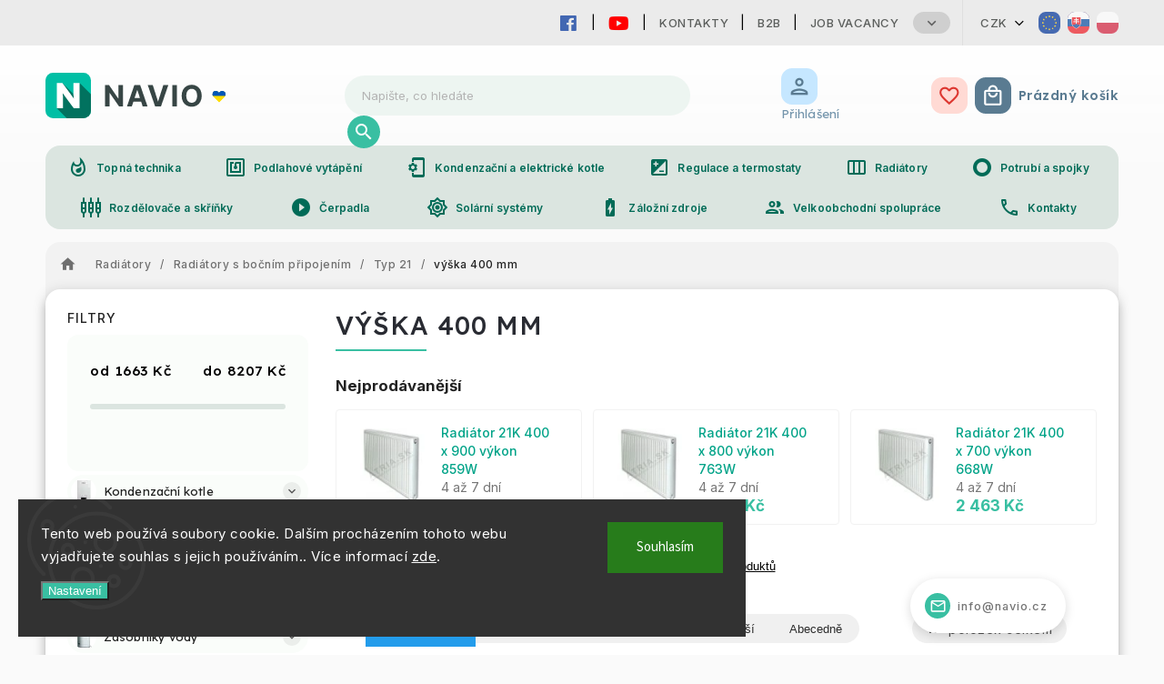

--- FILE ---
content_type: text/html; charset=utf-8
request_url: https://www.navio.cz/vyska-400-mm/
body_size: 47013
content:
<!doctype html><html lang="cs" dir="ltr" class="header-background-light external-fonts-loaded"><head><meta charset="utf-8" /><meta name="viewport" content="width=device-width,initial-scale=1" /><title>výška 400 mm - NAVIO.CZ</title><link rel="preconnect" href="https://cdn.myshoptet.com" /><link rel="dns-prefetch" href="https://cdn.myshoptet.com" /><link rel="preload" href="https://cdn.myshoptet.com/prj/dist/master/cms/libs/jquery/jquery-1.11.3.min.js" as="script" /><link href="https://cdn.myshoptet.com/prj/dist/master/cms/templates/frontend_templates/shared/css/font-face/source-sans-3.css" rel="stylesheet"><link href="https://cdn.myshoptet.com/prj/dist/master/cms/templates/frontend_templates/shared/css/font-face/exo-2.css" rel="stylesheet"><script>
dataLayer = [];
dataLayer.push({'shoptet' : {
    "pageId": 6066,
    "pageType": "category",
    "currency": "CZK",
    "currencyInfo": {
        "decimalSeparator": ",",
        "exchangeRate": 1,
        "priceDecimalPlaces": 0,
        "symbol": "K\u010d",
        "symbolLeft": 0,
        "thousandSeparator": " "
    },
    "language": "cs",
    "projectId": 486696,
    "category": {
        "guid": "ccd7aa58-73d8-11ec-9392-0cc47a6c9c84",
        "path": "Radi\u00e1tory | Radi\u00e1tory s bo\u010dn\u00edm p\u0159ipojen\u00edm | Typ 21 | v\u00fd\u0161ka 400 mm",
        "parentCategoryGuid": "cb3a1398-73d8-11ec-9b01-0cc47a6c9c84"
    },
    "cartInfo": {
        "id": null,
        "freeShipping": false,
        "freeShippingFrom": null,
        "leftToFreeGift": {
            "formattedPrice": "0 K\u010d",
            "priceLeft": 0
        },
        "freeGift": false,
        "leftToFreeShipping": {
            "priceLeft": null,
            "dependOnRegion": null,
            "formattedPrice": null
        },
        "discountCoupon": [],
        "getNoBillingShippingPrice": {
            "withoutVat": 0,
            "vat": 0,
            "withVat": 0
        },
        "cartItems": [],
        "taxMode": "OSS"
    },
    "cart": [],
    "customer": {
        "priceRatio": 1,
        "priceListId": 1,
        "groupId": null,
        "registered": false,
        "mainAccount": false
    }
}});
dataLayer.push({'cookie_consent' : {
    "marketing": "denied",
    "analytics": "denied"
}});
document.addEventListener('DOMContentLoaded', function() {
    shoptet.consent.onAccept(function(agreements) {
        if (agreements.length == 0) {
            return;
        }
        dataLayer.push({
            'cookie_consent' : {
                'marketing' : (agreements.includes(shoptet.config.cookiesConsentOptPersonalisation)
                    ? 'granted' : 'denied'),
                'analytics': (agreements.includes(shoptet.config.cookiesConsentOptAnalytics)
                    ? 'granted' : 'denied')
            },
            'event': 'cookie_consent'
        });
    });
});
</script>
<meta property="og:type" content="website"><meta property="og:site_name" content="navio.cz"><meta property="og:url" content="https://www.navio.cz/vyska-400-mm/"><meta property="og:title" content="výška 400 mm - NAVIO.CZ"><meta name="author" content="NAVIO.CZ"><meta name="web_author" content="Shoptet.cz"><meta name="dcterms.rightsHolder" content="www.navio.cz"><meta name="robots" content="index,follow"><meta property="og:image" content="https://www.navio.cz/user/categories/orig/55-1-1.png"><meta property="og:description" content="výška 400 mm, NAVIO.CZ"><meta name="description" content="výška 400 mm, NAVIO.CZ"><style>:root {--color-primary: #239ceb;--color-primary-h: 204;--color-primary-s: 83%;--color-primary-l: 53%;--color-primary-hover: #1997e5;--color-primary-hover-h: 203;--color-primary-hover-s: 80%;--color-primary-hover-l: 50%;--color-secondary: #468c98;--color-secondary-h: 189;--color-secondary-s: 37%;--color-secondary-l: 44%;--color-secondary-hover: #3b7580;--color-secondary-hover-h: 190;--color-secondary-hover-s: 37%;--color-secondary-hover-l: 37%;--color-tertiary: #ffc807;--color-tertiary-h: 47;--color-tertiary-s: 100%;--color-tertiary-l: 51%;--color-tertiary-hover: #ffbb00;--color-tertiary-hover-h: 44;--color-tertiary-hover-s: 100%;--color-tertiary-hover-l: 50%;--color-header-background: #ffffff;--template-font: "Source Sans 3";--template-headings-font: "Exo 2";--header-background-url: url("[data-uri]");--cookies-notice-background: #1A1937;--cookies-notice-color: #F8FAFB;--cookies-notice-button-hover: #f5f5f5;--cookies-notice-link-hover: #27263f;--templates-update-management-preview-mode-content: "Náhled aktualizací šablony je aktivní pro váš prohlížeč."}</style>
    <script>var shoptet = shoptet || {};</script>
    <script src="https://cdn.myshoptet.com/prj/dist/master/shop/dist/main-3g-header.js.05f199e7fd2450312de2.js"></script>
<!-- User include --><!-- service 627(275) html code header -->
<script src="https://ajax.googleapis.com/ajax/libs/webfont/1.6.26/webfont.js"></script>
<link rel="stylesheet" href="https://cdnjs.cloudflare.com/ajax/libs/twitter-bootstrap/4.4.1/css/bootstrap-grid.min.css" />
<link rel="stylesheet" href="https://code.jquery.com/ui/1.12.0/themes/smoothness/jquery-ui.css" />
<link rel="stylesheet" href="https://cdn.myshoptet.com/usr/shoptet.tomashlad.eu/user/documents/extras/shoptet-font/font.css"/>
<link rel="stylesheet" href="https://cdn.myshoptet.com/usr/shoptet.tomashlad.eu/user/documents/extras/rubin/animate.css">
<link href="https://fonts.googleapis.com/css?family=Poppins:300,400,500,600,700,800&display=swap&subset=latin-ext" rel="stylesheet">
<link rel="stylesheet" href="https://cdn.jsdelivr.net/npm/slick-carousel@1.8.1/slick/slick.css" />
<link rel="stylesheet" href="https://cdn.myshoptet.com/usr/shoptet.tomashlad.eu/user/documents/extras/rubin/screen.css?v0133"/>

<style>
textarea.form-control {
    border-radius: 15px;
    font-family: 'Source Sans 3', sans-serif;
}
body {font-family: 'Exo 2', sans-serif;}
.button, .products .product button, .products .product .btn, .btn.btn-primary, .flags .flag.flag-new, .welcome-wrapper h1:before, input[type="checkbox"]:checked:after, .cart-table .related .cart-related-button .btn, .ordering-process .cart-content.checkout-box-wrapper,  .ordering-process .checkout-box, .top-navigation-bar .nav-part .top-navigation-tools .top-nav-button-account, .ordering-process .cart-empty .col-md-4 .cart-content, .customer-page #content table thead, .in-objednavky #content table thead, .in-klient-hodnoceni #content table thead, .in-klient-diskuze #content table thead, .ui-slider-horizontal .ui-slider-range {
background-color: #239ceb;
}
.flags .flag.flag-new:after {border-left-color:  #239ceb;}
.product-top .add-to-cart button:hover, .add-to-cart-button.btn:hover, .cart-content .next-step .btn:hover {background: #3b7580;}

.add-to-cart-button.btn, .flags .flag-discount, .cart-content .next-step .btn {
    background:  #1997e5;
}

a {color: #222222;}
.content-wrapper p a, .product-top .price-line .price-final, .subcategories li a:hover, .category-header input[type="radio"] + label:hover,  .ui-slider-horizontal .ui-slider-handle, .product-top .price-line .price-fina, .shp-tabs .shp-tab-link:hover, .type-detail .tab-content .detail-parameters th a, .type-detail .tab-content .detail-parameters td a, #header .top-navigation-contacts .project-phone:before, #header .top-navigation-contacts .project-email:before, .product-top .p-detail-info > div a, .sidebar .filters-wrapper .toggle-filters {
color: #239ceb;
}
#checkoutContent .cart-content .box .form-group .btn, .sidebar .box.client-center-box ul .logout a, .stars a.star::before, .stars span.star::before {
color: #239ceb !important;
}
a:hover, #header .navigation-buttons .btn .cart-price, .products .product .ratings-wrapper .stars .star, .product-top .p-detail-info .stars-wrapper .stars .star, .products .product .prices .price-final strong, .hp-middle-banner .middle-banner-caption h2, ol.top-products li a strong, .categories .topic.active > a, .categories ul.expanded li.active a, .product-top .p-detail-info > div:last-child a, ol.cart-header li.active strong span, ol.cart-header li.completed a span, #checkoutSidebar .next-step .next-step-back, ul.manufacturers h2  {
color: #239ceb;
}
button, .button, .btn, .btn-primary, #header .navigation-buttons .btn:before, .user-action-tabs li.active a::after, .category-header input[type="radio"]:checked + label, .shp-tabs-holder ul.shp-tabs li.active a {
cursor: pointer;
background-color: #239ceb;
color: #fff;
}
button:hover, .button:hover, .btn:hover, .btn-primary:hover, .products .product .btn:hover {
background-color: #468c98;
color: #fff;
}
.user-action-tabs li.active a::before, input[type="checkbox"]:checked:before, input[type="checkbox"]:checked + label::before, input[type="radio"]:checked + label::before, .sidebar .box.client-center-box ul .logout a, .sidebar .filters-wrapper .toggle-filters {
  border-color: #239ceb;
}
#carousel .carousel-slide-caption h2:before,
.h4::after, .content h4::after, .category-title::after, .p-detail-inner h1::after, h1:after, article h1::after, h4.homepage-group-title::after, .h4.homepage-group-title::after, footer h4:before, .products-related-header:after, ol.cart-header li.active strong span::before, ol.cart-header li.completed a span::before, input[type="checkbox"]:checked + label::after, input[type="radio"]:checked + label::after, .latest-contribution-wrapper h2:before {
background: #239ceb;
}
.next-to-carousel-banners .banner-wrapper .small-banner:hover .icon-box {
background: #239ceb;
border-color: #239ceb;
}
.sidebar .box-poll .poll-result > div {
border-color: #239ceb;
background-color: #239ceb;
}
.p-image-wrapper .flags-extra .flag.flag.flag-discount, .flags-extra .flag.flag.flag-discount {
background: #1997e5 !important;
}
@media only screen and (max-width: 768px) {
.top-navigation-bar .nav-part .responsive-tools a[data-target="navigation"] {
background: #239ceb;
}
}
@media screen and (max-width: 767px) {
body.template-11.mobile-header-version-1 #dklabBanplusNadHlavickou {
position: relative;
top: 90px !important;
z-index: 2;
}
}
footer .news-item-widget h5 a {color:#909090 !important}
</style>
<link rel="stylesheet" href="https://cdn.myshoptet.com/usr/rubin.shoptetak.cz/user/documents/rubin2.css?v1"/>
<style>.top-navigation-bar .top-navigation-menu {overflow: hidden;}</style>
<style>
.wrong-template {
    text-align: center;
    padding: 30px;
    background: #000;
    color: #fff;
    font-size: 20px;
    position: fixed;
    width: 100%;
    height: 100%;
    z-index: 99999999;
    top: 0;
    left: 0;
    padding-top: 20vh;
}
.wrong-template span {
    display: block;
    font-size: 15px;
    margin-top: 25px;
    opacity: 0.7;
}
.wrong-template span a {color: #fff; text-decoration: underline;}
footer .custom-footer > div.newsletter form .consents-first {max-width: 100%;}

@media (max-width: 480px) {
.form-control {font-size: 16px;}
}
form#formAffiliateLogin .password-helper {margin-top: 15px;}
form#formAffiliateLogin .password-helper a {display: block; margin-bottom: 5px;}
.ordering-process .next-step-back {color:black !important;background:transparent !important;font-size:14px !important;}

</style>

<style>
.quantity button .decrease__sign {display: none;}
@media only screen and (max-width: 767px) {
html[lang="de"] .products-block.products .product button, .products-block.products .product .btn {width: 100% !important;padding:0px 5px;}
}
.co-shipping-address .form-group strong {padding-right:10px;}
.advanced-parameter-inner img, .cart-widget-product-image img, .search-whisperer img {height:auto;}
.advancedOrder__buttons {display: flex;align-items: center;justify-content: center;}
.advancedOrder__buttons .next-step-back {
width: auto;
min-width: 80px;
border-radius: 4px;
height: 38px;
border: none;
display: flex !important;
color: #239ceb;
font-weight: 300;
align-items: center;
justify-content: center;
text-decoration: none;
transition: 0.3s;
font-size: 1.1em;
letter-spacing: 1px;
line-height: 40px;
font-family: 'Poppins';
padding: 0 15px;
margin-right: 15px;
background: transparent;
border: 1px solid #239ceb;
}
.advancedOrder__buttons .next-step-back:hover {background: #f2f2f2;}
@media (max-width: 768px) {
.advancedOrder__buttons .next-step-back {margin: 0 auto;padding: 0 10px;line-height: 1em;}
}
img {height:auto;}
.news-wrapper .news-item .image img, .blog-wrapper .news-item .image img {object-fit:cover;}
.products-top-wrapper .toggle-top-products {border: none;}
</style>

<!-- project html code header -->
<!-- Google tag (gtag.js) -->
<script async src="https://www.googletagmanager.com/gtag/js?id=G-95QMFRWQ2P"></script>
<script>
  window.dataLayer = window.dataLayer || [];
  function gtag(){dataLayer.push(arguments);}
  gtag('js', new Date());

  gtag('config', 'G-95QMFRWQ2P');
</script>
<link rel="stylesheet" type="text/css" href="https://486696.myshoptet.com/user/documents/navio.css?v=">
<link rel="stylesheet" type="text/css" href="https://468714.myshoptet.com/user/documents/palette-atria.css?v=" media="screen, projection" />
<link rel="stylesheet" type="text/css" href="https://468714.myshoptet.com/user/documents/material3.css?v=" media="screen, projection" />
<link rel="stylesheet" type="text/css" href="https://468714.myshoptet.com/user/documents/style.css?v=" media="screen, projection" />
<link rel="stylesheet" type="text/css" href="https://468714.myshoptet.com/user/documents/workspace.css?v=" media="screen, projection" />
<link rel="stylesheet" type="text/css" href="https://468714.myshoptet.com/user/documents/workspace-media.css?v=" media="screen, projection" />
<link rel="stylesheet" type="text/css" href="https://468714.myshoptet.com/user/documents/bootstrap-fix.css?v=" media="screen, projection" />
<link rel="stylesheet" type="text/css" href="https://468714.myshoptet.com/user/documents/src/ytv.css?v=" media="screen, projection" />
<link rel="stylesheet" type="text/css" href="https://486697.myshoptet.com/user/documents/dasa.css?v=1.27" media="screen, projection" />
<link rel="icon" href="/user/documents/favicon/icon.svg" sizes="any" type="image/svg+xml">
<meta name="theme-color" content="#00bfa5">
<link rel="preconnect" href="https://fonts.googleapis.com">
<link rel="preconnect" href="https://fonts.gstatic.com" crossorigin>
<link href="https://fonts.googleapis.com/css2?family=Inter:wght@100;200;300;400;500;600;700;800;900&display=swap" rel="stylesheet">
<link href="https://fonts.googleapis.com/css2?family=Lexend:wght@100;200;300;400;500;600;700;800;900&display=swap" rel="stylesheet">
<link rel="stylesheet" href="https://fonts.googleapis.com/css?family=Material+Icons|Material+Icons+Outlined" media="print" onload="this.media='all'" crossorigin>

<link rel="stylesheet" href="https://use.fontawesome.com/releases/v5.6.1/css/all.css" integrity="sha384-gfdkjb5BdAXd+lj+gudLWI+BXq4IuLW5IT+brZEZsLFm++aCMlF1V92rMkPaX4PP" crossorigin="anonymous">

<style>
#header .site-name img {
	max-height: 110px!important;
	visibility: hidden;
}
.site-name a {
	display: flex;
	background: url(../user/documents/img/logo/navio-logo-ua2.svg);
	background-size: contain;
	background-repeat: no-repeat;
}
</style>

<!--<link rel="stylesheet" type="text/css" href="https://www.atria.sk/material-you.css?v=0.1?v=" media="screen, projection" />-->
<link rel="stylesheet" type="text/css" href="https://468714.myshoptet.com/user/documents/diskusie.css?v=" media="screen, projection" />
<!-- Google Tag Manager -->
<script>(function(w,d,s,l,i){w[l]=w[l]||[];w[l].push({'gtm.start':
new Date().getTime(),event:'gtm.js'});var f=d.getElementsByTagName(s)[0],
j=d.createElement(s),dl=l!='dataLayer'?'&l='+l:'';j.async=true;j.src=
'https://www.googletagmanager.com/gtm.js?id='+i+dl;f.parentNode.insertBefore(j,f);
})(window,document,'script','dataLayer','GTM-M57RXXRJ');</script>
<!-- End Google Tag Manager -->
<!-- /User include --><link rel="canonical" href="https://www.navio.cz/vyska-400-mm/" />    <script>
        var _hwq = _hwq || [];
        _hwq.push(['setKey', '42CDD5E58BB56B35B9060CBBFC32987B']);
        _hwq.push(['setTopPos', '50']);
        _hwq.push(['showWidget', '22']);
        (function() {
            var ho = document.createElement('script');
            ho.src = 'https://cz.im9.cz/direct/i/gjs.php?n=wdgt&sak=42CDD5E58BB56B35B9060CBBFC32987B';
            var s = document.getElementsByTagName('script')[0]; s.parentNode.insertBefore(ho, s);
        })();
    </script>
    <!-- Global site tag (gtag.js) - Google Analytics -->
    <script async src="https://www.googletagmanager.com/gtag/js?id=G-95QMFRWQ2P"></script>
    <script>
        
        window.dataLayer = window.dataLayer || [];
        function gtag(){dataLayer.push(arguments);}
        

                    console.debug('default consent data');

            gtag('consent', 'default', {"ad_storage":"denied","analytics_storage":"denied","ad_user_data":"denied","ad_personalization":"denied","wait_for_update":500});
            dataLayer.push({
                'event': 'default_consent'
            });
        
        gtag('js', new Date());

        
                gtag('config', 'G-95QMFRWQ2P', {"groups":"GA4","send_page_view":false,"content_group":"category","currency":"CZK","page_language":"cs"});
        
                gtag('config', 'AW-11402911066', {"allow_enhanced_conversions":true});
        
        
        
        
        
                    gtag('event', 'page_view', {"send_to":"GA4","page_language":"cs","content_group":"category","currency":"CZK"});
        
        
        
        
        
        
        
        
        
        
        
        
        
        document.addEventListener('DOMContentLoaded', function() {
            if (typeof shoptet.tracking !== 'undefined') {
                for (var id in shoptet.tracking.bannersList) {
                    gtag('event', 'view_promotion', {
                        "send_to": "UA",
                        "promotions": [
                            {
                                "id": shoptet.tracking.bannersList[id].id,
                                "name": shoptet.tracking.bannersList[id].name,
                                "position": shoptet.tracking.bannersList[id].position
                            }
                        ]
                    });
                }
            }

            shoptet.consent.onAccept(function(agreements) {
                if (agreements.length !== 0) {
                    console.debug('gtag consent accept');
                    var gtagConsentPayload =  {
                        'ad_storage': agreements.includes(shoptet.config.cookiesConsentOptPersonalisation)
                            ? 'granted' : 'denied',
                        'analytics_storage': agreements.includes(shoptet.config.cookiesConsentOptAnalytics)
                            ? 'granted' : 'denied',
                                                                                                'ad_user_data': agreements.includes(shoptet.config.cookiesConsentOptPersonalisation)
                            ? 'granted' : 'denied',
                        'ad_personalization': agreements.includes(shoptet.config.cookiesConsentOptPersonalisation)
                            ? 'granted' : 'denied',
                        };
                    console.debug('update consent data', gtagConsentPayload);
                    gtag('consent', 'update', gtagConsentPayload);
                    dataLayer.push(
                        { 'event': 'update_consent' }
                    );
                }
            });
        });
    </script>
</head><body class="desktop id-6066 in-vyska-400-mm template-11 type-category multiple-columns-body columns-mobile-2 columns-3 blank-mode blank-mode-css ums_forms_redesign--off ums_a11y_category_page--on ums_discussion_rating_forms--off ums_flags_display_unification--on ums_a11y_login--on mobile-header-version-1">    <div class="siteCookies siteCookies--left siteCookies--dark js-siteCookies" role="dialog" data-testid="cookiesPopup" data-nosnippet>
        <div class="siteCookies__form">
            <div class="siteCookies__content">
                <div class="siteCookies__text">
                    Tento web používá soubory cookie. Dalším procházením tohoto webu vyjadřujete souhlas s jejich používáním.. Více informací <a href="https://486696.myshoptet.com/podminky-ochrany-osobnich-udaju/" target="_blank" rel="noopener noreferrer">zde</a>.
                </div>
                <p class="siteCookies__links">
                    <button class="siteCookies__link js-cookies-settings" aria-label="Nastavení cookies" data-testid="cookiesSettings">Nastavení</button>
                </p>
            </div>
            <div class="siteCookies__buttonWrap">
                                <button class="siteCookies__button js-cookiesConsentSubmit" value="all" aria-label="Přijmout cookies" data-testid="buttonCookiesAccept">Souhlasím</button>
            </div>
        </div>
        <script>
            document.addEventListener("DOMContentLoaded", () => {
                const siteCookies = document.querySelector('.js-siteCookies');
                document.addEventListener("scroll", shoptet.common.throttle(() => {
                    const st = document.documentElement.scrollTop;
                    if (st > 1) {
                        siteCookies.classList.add('siteCookies--scrolled');
                    } else {
                        siteCookies.classList.remove('siteCookies--scrolled');
                    }
                }, 100));
            });
        </script>
    </div>
<a href="#content" class="skip-link sr-only">Přejít na obsah</a><div class="overall-wrapper"><div class="user-action"><div class="container">
    <div class="user-action-in">
                    <div id="login" class="user-action-login popup-widget login-widget" role="dialog" aria-labelledby="loginHeading">
        <div class="popup-widget-inner">
                            <h2 id="loginHeading">Přihlášení k vašemu účtu</h2><div id="customerLogin"><form action="/action/Customer/Login/" method="post" id="formLoginIncluded" class="csrf-enabled formLogin" data-testid="formLogin"><input type="hidden" name="referer" value="" /><div class="form-group"><div class="input-wrapper email js-validated-element-wrapper no-label"><input type="email" name="email" class="form-control" autofocus placeholder="E-mailová adresa (např. jan@novak.cz)" data-testid="inputEmail" autocomplete="email" required /></div></div><div class="form-group"><div class="input-wrapper password js-validated-element-wrapper no-label"><input type="password" name="password" class="form-control" placeholder="Heslo" data-testid="inputPassword" autocomplete="current-password" required /><span class="no-display">Nemůžete vyplnit toto pole</span><input type="text" name="surname" value="" class="no-display" /></div></div><div class="form-group"><div class="login-wrapper"><button type="submit" class="btn btn-secondary btn-text btn-login" data-testid="buttonSubmit">Přihlásit se</button><div class="password-helper"><a href="/registrace/" data-testid="signup" rel="nofollow">Nová registrace</a><a href="/klient/zapomenute-heslo/" rel="nofollow">Zapomenuté heslo</a></div></div></div><div class="social-login-buttons"><div class="social-login-buttons-divider"><span>nebo</span></div><div class="form-group"><a href="/action/Social/login/?provider=Facebook" class="login-btn facebook" rel="nofollow"><span class="login-facebook-icon"></span><strong>Přihlásit se přes Facebook</strong></a></div><div class="form-group"><a href="/action/Social/login/?provider=Google" class="login-btn google" rel="nofollow"><span class="login-google-icon"></span><strong>Přihlásit se přes Google</strong></a></div></div></form>
</div>                    </div>
    </div>

                            <div id="cart-widget" class="user-action-cart popup-widget cart-widget loader-wrapper" data-testid="popupCartWidget" role="dialog" aria-hidden="true">
    <div class="popup-widget-inner cart-widget-inner place-cart-here">
        <div class="loader-overlay">
            <div class="loader"></div>
        </div>
    </div>

    <div class="cart-widget-button">
        <a href="/kosik/" class="btn btn-conversion" id="continue-order-button" rel="nofollow" data-testid="buttonNextStep">Pokračovat do košíku</a>
    </div>
</div>
            </div>
</div>
</div><div class="top-navigation-bar" data-testid="topNavigationBar">

    <div class="container">

        <div class="top-navigation-contacts">
            <strong>Zákaznická podpora:</strong><a href="tel:724126532" class="project-phone" aria-label="Zavolat na 724126532" data-testid="contactboxPhone"><span>724 126 532</span></a><a href="mailto:info@navio.cz" class="project-email" data-testid="contactboxEmail"><span>info@navio.cz</span></a>        </div>

                            <div class="top-navigation-menu">
                <div class="top-navigation-menu-trigger"></div>
                <ul class="top-navigation-bar-menu">
                                            <li class="top-navigation-menu-item-8157">
                            <a href="/kontakty/">Kontakty</a>
                        </li>
                                            <li class="top-navigation-menu-item-external-21">
                            <a href="https://www.atria-europe.com/cs/" target="blank">B2B</a>
                        </li>
                                            <li class="top-navigation-menu-item-external-24">
                            <a href="https://www.atria-europe.com/sk/job-vacancy/" target="blank">Job Vacancy</a>
                        </li>
                                            <li class="top-navigation-menu-item-8160">
                            <a href="/obchodni-podminky/">Obchodní podmínky</a>
                        </li>
                                            <li class="top-navigation-menu-item-8169">
                            <a href="/platebni-podminky/">Platební podmínky</a>
                        </li>
                                            <li class="top-navigation-menu-item-8175">
                            <a href="/reklamace/">Reklamace</a>
                        </li>
                                            <li class="top-navigation-menu-item-8172">
                            <a href="/zpracovani-osobnich-udaju/">Zpracování osobních údajů</a>
                        </li>
                                            <li class="top-navigation-menu-item-8166">
                            <a href="/oblibene-produkty/">Oblíbené produkty</a>
                        </li>
                                            <li class="top-navigation-menu-item-8199">
                            <a href="/mate-zajimavy-produkt/">MÁTE ZAJÍMAVÝ PRODUKT?</a>
                        </li>
                                    </ul>
                <ul class="top-navigation-bar-menu-helper"></ul>
            </div>
        
        <div class="top-navigation-tools top-navigation-tools--language">
            <div class="responsive-tools">
                <a href="#" class="toggle-window" data-target="search" aria-label="Hledat" data-testid="linkSearchIcon"></a>
                                                            <a href="#" class="toggle-window" data-target="login"></a>
                                                    <a href="#" class="toggle-window" data-target="navigation" aria-label="Menu" data-testid="hamburgerMenu"></a>
            </div>
                <div class="dropdown">
        <span>Ceny v:</span>
        <button id="topNavigationDropdown" type="button" data-toggle="dropdown" aria-haspopup="true" aria-expanded="false">
            CZK
            <span class="caret"></span>
        </button>
        <ul class="dropdown-menu" aria-labelledby="topNavigationDropdown"><li><a href="/action/Currency/changeCurrency/?currencyCode=CZK" rel="nofollow">CZK</a></li><li><a href="/action/Currency/changeCurrency/?currencyCode=EUR" rel="nofollow">EUR</a></li><li><a href="/action/Currency/changeCurrency/?currencyCode=HUF" rel="nofollow">HUF</a></li><li><a href="/action/Currency/changeCurrency/?currencyCode=PLN" rel="nofollow">PLN</a></li></ul>
    </div>
            <button class="top-nav-button top-nav-button-login toggle-window" type="button" data-target="login" aria-haspopup="dialog" aria-controls="login" aria-expanded="false" data-testid="signin"><span>Přihlášení</span></button>        </div>

    </div>

</div>
<header id="header"><div class="container navigation-wrapper">
    <div class="header-top">
        <div class="site-name-wrapper">
            <div class="site-name"><a href="/" data-testid="linkWebsiteLogo"><img src="https://cdn.myshoptet.com/usr/www.navio.cz/user/logos/navio-logo.png" alt="NAVIO.CZ" fetchpriority="low" /></a></div>        </div>
        <div class="search" itemscope itemtype="https://schema.org/WebSite">
            <meta itemprop="headline" content="výška 400 mm"/><meta itemprop="url" content="https://www.navio.cz"/><meta itemprop="text" content="výška 400 mm, NAVIO.CZ"/>            <form action="/action/ProductSearch/prepareString/" method="post"
    id="formSearchForm" class="search-form compact-form js-search-main"
    itemprop="potentialAction" itemscope itemtype="https://schema.org/SearchAction" data-testid="searchForm">
    <fieldset>
        <meta itemprop="target"
            content="https://www.navio.cz/vyhledavani/?string={string}"/>
        <input type="hidden" name="language" value="cs"/>
        
            
<input
    type="search"
    name="string"
        class="query-input form-control search-input js-search-input"
    placeholder="Napište, co hledáte"
    autocomplete="off"
    required
    itemprop="query-input"
    aria-label="Vyhledávání"
    data-testid="searchInput"
>
            <button type="submit" class="btn btn-default" data-testid="searchBtn">Hledat</button>
        
    </fieldset>
</form>
        </div>
        <div class="navigation-buttons">
                
    <a href="/kosik/" class="btn btn-icon toggle-window cart-count" data-target="cart" data-hover="true" data-redirect="true" data-testid="headerCart" rel="nofollow" aria-haspopup="dialog" aria-expanded="false" aria-controls="cart-widget">
        
                <span class="sr-only">Nákupní košík</span>
        
            <span class="cart-price visible-lg-inline-block" data-testid="headerCartPrice">
                                    Prázdný košík                            </span>
        
    
            </a>
        </div>
    </div>
    <nav id="navigation" aria-label="Hlavní menu" data-collapsible="true"><div class="navigation-in menu"><ul class="menu-level-1" role="menubar" data-testid="headerMenuItems"><li class="menu-item-7863 ext" role="none"><a href="/kondenzacni-kotle/" data-testid="headerMenuItem" role="menuitem" aria-haspopup="true" aria-expanded="false"><b>Kondenzační kotle</b><span class="submenu-arrow"></span></a><ul class="menu-level-2" aria-label="Kondenzační kotle" tabindex="-1" role="menu"><li class="menu-item-7905 has-third-level" role="none"><a href="/s-prutokem--ohrev-tuv/" class="menu-image" data-testid="headerMenuItem" tabindex="-1" aria-hidden="true"><img src="data:image/svg+xml,%3Csvg%20width%3D%22140%22%20height%3D%22100%22%20xmlns%3D%22http%3A%2F%2Fwww.w3.org%2F2000%2Fsvg%22%3E%3C%2Fsvg%3E" alt="" aria-hidden="true" width="140" height="100"  data-src="https://cdn.myshoptet.com/usr/www.navio.cz/user/categories/thumb/prietokom.png" fetchpriority="low" /></a><div><a href="/s-prutokem--ohrev-tuv/" data-testid="headerMenuItem" role="menuitem"><span>s průtokem, ohřev TUV</span></a>
                                                    <ul class="menu-level-3" role="menu">
                                                                    <li class="menu-item-7968" role="none">
                                        <a href="/bosch--junkers/" data-testid="headerMenuItem" role="menuitem">
                                            Bosch, Junkers</a>,                                    </li>
                                                                    <li class="menu-item-8127" role="none">
                                        <a href="/viessman-11/" data-testid="headerMenuItem" role="menuitem">
                                            Viessman</a>,                                    </li>
                                                                    <li class="menu-item-8004" role="none">
                                        <a href="/buderus-14/" data-testid="headerMenuItem" role="menuitem">
                                            Buderus</a>,                                    </li>
                                                                    <li class="menu-item-7914" role="none">
                                        <a href="/attack-8/" data-testid="headerMenuItem" role="menuitem">
                                            Attack</a>,                                    </li>
                                                                    <li class="menu-item-7908" role="none">
                                        <a href="/ariston-8/" data-testid="headerMenuItem" role="menuitem">
                                            Ariston</a>,                                    </li>
                                                                    <li class="menu-item-7938" role="none">
                                        <a href="/baxi-13/" data-testid="headerMenuItem" role="menuitem">
                                            Baxi</a>,                                    </li>
                                                                    <li class="menu-item-8145" role="none">
                                        <a href="/wolf-7/" data-testid="headerMenuItem" role="menuitem">
                                            Wolf</a>,                                    </li>
                                                                    <li class="menu-item-8028" role="none">
                                        <a href="/karma-19/" data-testid="headerMenuItem" role="menuitem">
                                            Karma</a>,                                    </li>
                                                                    <li class="menu-item-7947" role="none">
                                        <a href="/bergen-5/" data-testid="headerMenuItem" role="menuitem">
                                            Bergen</a>,                                    </li>
                                                                    <li class="menu-item-7953" role="none">
                                        <a href="/biasi-3/" data-testid="headerMenuItem" role="menuitem">
                                            Biasi</a>,                                    </li>
                                                                    <li class="menu-item-8091" role="none">
                                        <a href="/thermona-10/" data-testid="headerMenuItem" role="menuitem">
                                            Thermona</a>,                                    </li>
                                                                    <li class="menu-item-8022" role="none">
                                        <a href="/geminox-9/" data-testid="headerMenuItem" role="menuitem">
                                            Geminox</a>                                    </li>
                                                            </ul>
                        </div></li><li class="menu-item-7878 has-third-level" role="none"><a href="/moznost-pripojeni-zasobniku/" class="menu-image" data-testid="headerMenuItem" tabindex="-1" aria-hidden="true"><img src="data:image/svg+xml,%3Csvg%20width%3D%22140%22%20height%3D%22100%22%20xmlns%3D%22http%3A%2F%2Fwww.w3.org%2F2000%2Fsvg%22%3E%3C%2Fsvg%3E" alt="" aria-hidden="true" width="140" height="100"  data-src="https://cdn.myshoptet.com/usr/www.navio.cz/user/categories/thumb/moznost.png" fetchpriority="low" /></a><div><a href="/moznost-pripojeni-zasobniku/" data-testid="headerMenuItem" role="menuitem"><span>možnost připojení zásobníku</span></a>
                                                    <ul class="menu-level-3" role="menu">
                                                                    <li class="menu-item-7881" role="none">
                                        <a href="/bosch--junkers-4/" data-testid="headerMenuItem" role="menuitem">
                                            Bosch, Junkers</a>,                                    </li>
                                                                    <li class="menu-item-8115" role="none">
                                        <a href="/viessman-9/" data-testid="headerMenuItem" role="menuitem">
                                            Viessman</a>,                                    </li>
                                                                    <li class="menu-item-7995" role="none">
                                        <a href="/buderus-11/" data-testid="headerMenuItem" role="menuitem">
                                            Buderus</a>,                                    </li>
                                                                    <li class="menu-item-7920" role="none">
                                        <a href="/attack-10/" data-testid="headerMenuItem" role="menuitem">
                                            Attack</a>,                                    </li>
                                                                    <li class="menu-item-8085" role="none">
                                        <a href="/thermona-8/" data-testid="headerMenuItem" role="menuitem">
                                            Thermona</a>,                                    </li>
                                                                    <li class="menu-item-7911" role="none">
                                        <a href="/ariston-9/" data-testid="headerMenuItem" role="menuitem">
                                            Ariston</a>,                                    </li>
                                                                    <li class="menu-item-7935" role="none">
                                        <a href="/baxi-12/" data-testid="headerMenuItem" role="menuitem">
                                            Baxi</a>,                                    </li>
                                                                    <li class="menu-item-8142" role="none">
                                        <a href="/wolf-6/" data-testid="headerMenuItem" role="menuitem">
                                            Wolf</a>,                                    </li>
                                                                    <li class="menu-item-8031" role="none">
                                        <a href="/karma-20/" data-testid="headerMenuItem" role="menuitem">
                                            Karma</a>,                                    </li>
                                                                    <li class="menu-item-7950" role="none">
                                        <a href="/bergen-6/" data-testid="headerMenuItem" role="menuitem">
                                            Bergen</a>,                                    </li>
                                                                    <li class="menu-item-7956" role="none">
                                        <a href="/biasi-4/" data-testid="headerMenuItem" role="menuitem">
                                            Biasi</a>,                                    </li>
                                                                    <li class="menu-item-8013" role="none">
                                        <a href="/geminox-7/" data-testid="headerMenuItem" role="menuitem">
                                            Geminox</a>                                    </li>
                                                            </ul>
                        </div></li><li class="menu-item-7872 has-third-level" role="none"><a href="/sestavy-kotel-a-zasobnik/" class="menu-image" data-testid="headerMenuItem" tabindex="-1" aria-hidden="true"><img src="data:image/svg+xml,%3Csvg%20width%3D%22140%22%20height%3D%22100%22%20xmlns%3D%22http%3A%2F%2Fwww.w3.org%2F2000%2Fsvg%22%3E%3C%2Fsvg%3E" alt="" aria-hidden="true" width="140" height="100"  data-src="https://cdn.myshoptet.com/usr/www.navio.cz/user/categories/thumb/zostava.png" fetchpriority="low" /></a><div><a href="/sestavy-kotel-a-zasobnik/" data-testid="headerMenuItem" role="menuitem"><span>sestavy kotel a zásobník</span></a>
                                                    <ul class="menu-level-3" role="menu">
                                                                    <li class="menu-item-7875" role="none">
                                        <a href="/bosch-junkers-3/" data-testid="headerMenuItem" role="menuitem">
                                            Bosch Junkers</a>,                                    </li>
                                                                    <li class="menu-item-8118" role="none">
                                        <a href="/viessman-10/" data-testid="headerMenuItem" role="menuitem">
                                            Viessman</a>,                                    </li>
                                                                    <li class="menu-item-7998" role="none">
                                        <a href="/buderus-12/" data-testid="headerMenuItem" role="menuitem">
                                            Buderus</a>,                                    </li>
                                                                    <li class="menu-item-8151" role="none">
                                        <a href="/wolf-9/" data-testid="headerMenuItem" role="menuitem">
                                            Wolf</a>,                                    </li>
                                                                    <li class="menu-item-8010" role="none">
                                        <a href="/geminox-6/" data-testid="headerMenuItem" role="menuitem">
                                            Geminox</a>,                                    </li>
                                                                    <li class="menu-item-7929" role="none">
                                        <a href="/baxi-11/" data-testid="headerMenuItem" role="menuitem">
                                            Baxi</a>                                    </li>
                                                            </ul>
                        </div></li><li class="menu-item-7884 has-third-level" role="none"><a href="/s-vestavenym-zasobnikem/" class="menu-image" data-testid="headerMenuItem" tabindex="-1" aria-hidden="true"><img src="data:image/svg+xml,%3Csvg%20width%3D%22140%22%20height%3D%22100%22%20xmlns%3D%22http%3A%2F%2Fwww.w3.org%2F2000%2Fsvg%22%3E%3C%2Fsvg%3E" alt="" aria-hidden="true" width="140" height="100"  data-src="https://cdn.myshoptet.com/usr/www.navio.cz/user/categories/thumb/stavan.png" fetchpriority="low" /></a><div><a href="/s-vestavenym-zasobnikem/" data-testid="headerMenuItem" role="menuitem"><span>s vestavěným zásobníkem</span></a>
                                                    <ul class="menu-level-3" role="menu">
                                                                    <li class="menu-item-7887" role="none">
                                        <a href="/bosch--junkers-5/" data-testid="headerMenuItem" role="menuitem">
                                            Bosch, Junkers</a>,                                    </li>
                                                                    <li class="menu-item-8139" role="none">
                                        <a href="/viessman-12/" data-testid="headerMenuItem" role="menuitem">
                                            Viessman</a>,                                    </li>
                                                                    <li class="menu-item-8001" role="none">
                                        <a href="/buderus-13/" data-testid="headerMenuItem" role="menuitem">
                                            Buderus</a>,                                    </li>
                                                                    <li class="menu-item-8088" role="none">
                                        <a href="/thermona-9/" data-testid="headerMenuItem" role="menuitem">
                                            Thermona</a>,                                    </li>
                                                                    <li class="menu-item-7941" role="none">
                                        <a href="/baxi-14/" data-testid="headerMenuItem" role="menuitem">
                                            Baxi</a>,                                    </li>
                                                                    <li class="menu-item-8148" role="none">
                                        <a href="/wolf-8/" data-testid="headerMenuItem" role="menuitem">
                                            Wolf</a>,                                    </li>
                                                                    <li class="menu-item-8019" role="none">
                                        <a href="/geminox-8/" data-testid="headerMenuItem" role="menuitem">
                                            Geminox</a>,                                    </li>
                                                                    <li class="menu-item-7944" role="none">
                                        <a href="/bergen-4/" data-testid="headerMenuItem" role="menuitem">
                                            Bergen</a>                                    </li>
                                                            </ul>
                        </div></li><li class="menu-item-7923 has-third-level" role="none"><a href="/regulace-kotlu/" class="menu-image" data-testid="headerMenuItem" tabindex="-1" aria-hidden="true"><img src="data:image/svg+xml,%3Csvg%20width%3D%22140%22%20height%3D%22100%22%20xmlns%3D%22http%3A%2F%2Fwww.w3.org%2F2000%2Fsvg%22%3E%3C%2Fsvg%3E" alt="" aria-hidden="true" width="140" height="100"  data-src="https://cdn.myshoptet.com/usr/www.navio.cz/user/categories/thumb/regkot.png" fetchpriority="low" /></a><div><a href="/regulace-kotlu/" data-testid="headerMenuItem" role="menuitem"><span>regulace kotlů</span></a>
                                                    <ul class="menu-level-3" role="menu">
                                                                    <li class="menu-item-7980" role="none">
                                        <a href="/regulace-bosch--junkers/" data-testid="headerMenuItem" role="menuitem">
                                            regulace Bosch, Junkers</a>,                                    </li>
                                                                    <li class="menu-item-7992" role="none">
                                        <a href="/regulace-buderus/" data-testid="headerMenuItem" role="menuitem">
                                            regulace Buderus</a>,                                    </li>
                                                                    <li class="menu-item-8076" role="none">
                                        <a href="/regulace-viessmann/" data-testid="headerMenuItem" role="menuitem">
                                            regulace Viessmann</a>,                                    </li>
                                                                    <li class="menu-item-8079" role="none">
                                        <a href="/regulace-honeywell/" data-testid="headerMenuItem" role="menuitem">
                                            regulace Honeywell</a>,                                    </li>
                                                                    <li class="menu-item-7926" role="none">
                                        <a href="/ostatni-termostaty/" data-testid="headerMenuItem" role="menuitem">
                                            ostatní termostaty</a>                                    </li>
                                                            </ul>
                        </div></li><li class="menu-item-7866 has-third-level" role="none"><a href="/odtah-spalin--kourovody/" class="menu-image" data-testid="headerMenuItem" tabindex="-1" aria-hidden="true"><img src="data:image/svg+xml,%3Csvg%20width%3D%22140%22%20height%3D%22100%22%20xmlns%3D%22http%3A%2F%2Fwww.w3.org%2F2000%2Fsvg%22%3E%3C%2Fsvg%3E" alt="" aria-hidden="true" width="140" height="100"  data-src="https://cdn.myshoptet.com/usr/www.navio.cz/user/categories/thumb/dymkot.png" fetchpriority="low" /></a><div><a href="/odtah-spalin--kourovody/" data-testid="headerMenuItem" role="menuitem"><span>odtah spalin, kouřovody</span></a>
                                                    <ul class="menu-level-3" role="menu">
                                                                    <li class="menu-item-7869" role="none">
                                        <a href="/koncentricky-kourovod-80-125-mm/" data-testid="headerMenuItem" role="menuitem">
                                            koncentrický kouřovod 80/125 mm</a>,                                    </li>
                                                                    <li class="menu-item-8040" role="none">
                                        <a href="/klasicky-kourovod-dn80/" data-testid="headerMenuItem" role="menuitem">
                                            klasický kouřovod DN80</a>,                                    </li>
                                                                    <li class="menu-item-7890" role="none">
                                        <a href="/prislusenstvi-pro-znacky/" data-testid="headerMenuItem" role="menuitem">
                                            příslušenství pro značky</a>,                                    </li>
                                                                    <li class="menu-item-8007" role="none">
                                        <a href="/univerzalni-kourovody/" data-testid="headerMenuItem" role="menuitem">
                                            univerzální kouřovody</a>                                    </li>
                                                            </ul>
                        </div></li><li class="menu-item-7983 has-third-level" role="none"><a href="/prirucky--dokumenty--ceniky/" class="menu-image" data-testid="headerMenuItem" tabindex="-1" aria-hidden="true"><img src="data:image/svg+xml,%3Csvg%20width%3D%22140%22%20height%3D%22100%22%20xmlns%3D%22http%3A%2F%2Fwww.w3.org%2F2000%2Fsvg%22%3E%3C%2Fsvg%3E" alt="" aria-hidden="true" width="140" height="100"  data-src="https://cdn.myshoptet.com/usr/www.navio.cz/user/categories/thumb/podkl1wertz.png" fetchpriority="low" /></a><div><a href="/prirucky--dokumenty--ceniky/" data-testid="headerMenuItem" role="menuitem"><span>příručky, dokumenty, ceníky</span></a>
                                                    <ul class="menu-level-3" role="menu">
                                                                    <li class="menu-item-7986" role="none">
                                        <a href="/junkers-7/" data-testid="headerMenuItem" role="menuitem">
                                            Junkers</a>                                    </li>
                                                            </ul>
                        </div></li><li class="menu-item-7959" role="none"><a href="/jaky-kondenzacni-kotel/" class="menu-image" data-testid="headerMenuItem" tabindex="-1" aria-hidden="true"><img src="data:image/svg+xml,%3Csvg%20width%3D%22140%22%20height%3D%22100%22%20xmlns%3D%22http%3A%2F%2Fwww.w3.org%2F2000%2Fsvg%22%3E%3C%2Fsvg%3E" alt="" aria-hidden="true" width="140" height="100"  data-src="https://cdn.myshoptet.com/usr/www.navio.cz/user/categories/thumb/fag-1.png" fetchpriority="low" /></a><div><a href="/jaky-kondenzacni-kotel/" data-testid="headerMenuItem" role="menuitem"><span>jaký kondenzační kotel?</span></a>
                        </div></li></ul></li>
<li class="menu-item-1224 ext" role="none"><a href="/nizkoteplotni-kotle/" data-testid="headerMenuItem" role="menuitem" aria-haspopup="true" aria-expanded="false"><b>Nízkoteplotní kotle</b><span class="submenu-arrow"></span></a><ul class="menu-level-2" aria-label="Nízkoteplotní kotle" tabindex="-1" role="menu"><li class="menu-item-1227 has-third-level" role="none"><a href="/s-prutokem--ohrev-tuv-2/" class="menu-image" data-testid="headerMenuItem" tabindex="-1" aria-hidden="true"><img src="data:image/svg+xml,%3Csvg%20width%3D%22140%22%20height%3D%22100%22%20xmlns%3D%22http%3A%2F%2Fwww.w3.org%2F2000%2Fsvg%22%3E%3C%2Fsvg%3E" alt="" aria-hidden="true" width="140" height="100"  data-src="https://cdn.myshoptet.com/usr/www.navio.cz/user/categories/thumb/prietokom1.png" fetchpriority="low" /></a><div><a href="/s-prutokem--ohrev-tuv-2/" data-testid="headerMenuItem" role="menuitem"><span>s průtokem, ohřev TUV</span></a>
                                                    <ul class="menu-level-3" role="menu">
                                                                    <li class="menu-item-2181" role="none">
                                        <a href="/junkers-2/" data-testid="headerMenuItem" role="menuitem">
                                            Junkers</a>,                                    </li>
                                                                    <li class="menu-item-7182" role="none">
                                        <a href="/viessman-7/" data-testid="headerMenuItem" role="menuitem">
                                            Viessman</a>,                                    </li>
                                                                    <li class="menu-item-2121" role="none">
                                        <a href="/buderus-8/" data-testid="headerMenuItem" role="menuitem">
                                            Buderus</a>,                                    </li>
                                                                    <li class="menu-item-1314" role="none">
                                        <a href="/attack-7/" data-testid="headerMenuItem" role="menuitem">
                                            Attack</a>,                                    </li>
                                                                    <li class="menu-item-6993" role="none">
                                        <a href="/thermona/" data-testid="headerMenuItem" role="menuitem">
                                            Thermona</a>,                                    </li>
                                                                    <li class="menu-item-1230" role="none">
                                        <a href="/ariston-4/" data-testid="headerMenuItem" role="menuitem">
                                            Ariston</a>,                                    </li>
                                                                    <li class="menu-item-7365" role="none">
                                        <a href="/wolf-3/" data-testid="headerMenuItem" role="menuitem">
                                            Wolf</a>,                                    </li>
                                                                    <li class="menu-item-1407" role="none">
                                        <a href="/baxi-4/" data-testid="headerMenuItem" role="menuitem">
                                            Baxi</a>,                                    </li>
                                                                    <li class="menu-item-4686" role="none">
                                        <a href="/karma-15/" data-testid="headerMenuItem" role="menuitem">
                                            Karma</a>                                    </li>
                                                            </ul>
                        </div></li><li class="menu-item-1308 has-third-level" role="none"><a href="/moznost-pripojeni-zasobniku-2/" class="menu-image" data-testid="headerMenuItem" tabindex="-1" aria-hidden="true"><img src="data:image/svg+xml,%3Csvg%20width%3D%22140%22%20height%3D%22100%22%20xmlns%3D%22http%3A%2F%2Fwww.w3.org%2F2000%2Fsvg%22%3E%3C%2Fsvg%3E" alt="" aria-hidden="true" width="140" height="100"  data-src="https://cdn.myshoptet.com/usr/www.navio.cz/user/categories/thumb/moznost1.png" fetchpriority="low" /></a><div><a href="/moznost-pripojeni-zasobniku-2/" data-testid="headerMenuItem" role="menuitem"><span>možnost připojení zásobníku</span></a>
                                                    <ul class="menu-level-3" role="menu">
                                                                    <li class="menu-item-4521" role="none">
                                        <a href="/junkers-5/" data-testid="headerMenuItem" role="menuitem">
                                            Junkers</a>,                                    </li>
                                                                    <li class="menu-item-7179" role="none">
                                        <a href="/viessman-6/" data-testid="headerMenuItem" role="menuitem">
                                            Viessman</a>,                                    </li>
                                                                    <li class="menu-item-2115" role="none">
                                        <a href="/buderus-6/" data-testid="headerMenuItem" role="menuitem">
                                            Buderus</a>,                                    </li>
                                                                    <li class="menu-item-1311" role="none">
                                        <a href="/attack-6/" data-testid="headerMenuItem" role="menuitem">
                                            Attack</a>,                                    </li>
                                                                    <li class="menu-item-7002" role="none">
                                        <a href="/thermona-4/" data-testid="headerMenuItem" role="menuitem">
                                            Thermona</a>,                                    </li>
                                                                    <li class="menu-item-1410" role="none">
                                        <a href="/baxi-5/" data-testid="headerMenuItem" role="menuitem">
                                            Baxi</a>,                                    </li>
                                                                    <li class="menu-item-4689" role="none">
                                        <a href="/karma-16/" data-testid="headerMenuItem" role="menuitem">
                                            Karma</a>                                    </li>
                                                            </ul>
                        </div></li><li class="menu-item-1416 has-third-level" role="none"><a href="/sestavy-kotlu-a-kominu-2/" class="menu-image" data-testid="headerMenuItem" tabindex="-1" aria-hidden="true"><img src="data:image/svg+xml,%3Csvg%20width%3D%22140%22%20height%3D%22100%22%20xmlns%3D%22http%3A%2F%2Fwww.w3.org%2F2000%2Fsvg%22%3E%3C%2Fsvg%3E" alt="" aria-hidden="true" width="140" height="100"  data-src="https://cdn.myshoptet.com/usr/www.navio.cz/user/categories/thumb/zostava1.png" fetchpriority="low" /></a><div><a href="/sestavy-kotlu-a-kominu-2/" data-testid="headerMenuItem" role="menuitem"><span>sestavy kotlů a komínů</span></a>
                                                    <ul class="menu-level-3" role="menu">
                                                                    <li class="menu-item-4518" role="none">
                                        <a href="/junkers-4/" data-testid="headerMenuItem" role="menuitem">
                                            Junkers</a>,                                    </li>
                                                                    <li class="menu-item-7176" role="none">
                                        <a href="/viessman-5/" data-testid="headerMenuItem" role="menuitem">
                                            Viessman</a>,                                    </li>
                                                                    <li class="menu-item-2118" role="none">
                                        <a href="/buderus-7/" data-testid="headerMenuItem" role="menuitem">
                                            Buderus</a>,                                    </li>
                                                                    <li class="menu-item-1419" role="none">
                                        <a href="/baxi-6/" data-testid="headerMenuItem" role="menuitem">
                                            Baxi</a>                                    </li>
                                                            </ul>
                        </div></li><li class="menu-item-1428 has-third-level" role="none"><a href="/s-vestavenym-zasobnikem-2/" class="menu-image" data-testid="headerMenuItem" tabindex="-1" aria-hidden="true"><img src="data:image/svg+xml,%3Csvg%20width%3D%22140%22%20height%3D%22100%22%20xmlns%3D%22http%3A%2F%2Fwww.w3.org%2F2000%2Fsvg%22%3E%3C%2Fsvg%3E" alt="" aria-hidden="true" width="140" height="100"  data-src="https://cdn.myshoptet.com/usr/www.navio.cz/user/categories/thumb/stavan1.png" fetchpriority="low" /></a><div><a href="/s-vestavenym-zasobnikem-2/" data-testid="headerMenuItem" role="menuitem"><span>s vestavěným zásobníkem</span></a>
                                                    <ul class="menu-level-3" role="menu">
                                                                    <li class="menu-item-4524" role="none">
                                        <a href="/junkers-6/" data-testid="headerMenuItem" role="menuitem">
                                            Junkers</a>,                                    </li>
                                                                    <li class="menu-item-7185" role="none">
                                        <a href="/viessman-8/" data-testid="headerMenuItem" role="menuitem">
                                            Viessman</a>,                                    </li>
                                                                    <li class="menu-item-2124" role="none">
                                        <a href="/buderus-9/" data-testid="headerMenuItem" role="menuitem">
                                            Buderus</a>,                                    </li>
                                                                    <li class="menu-item-7005" role="none">
                                        <a href="/thermona-5/" data-testid="headerMenuItem" role="menuitem">
                                            Thermona</a>,                                    </li>
                                                                    <li class="menu-item-1431" role="none">
                                        <a href="/baxi-8/" data-testid="headerMenuItem" role="menuitem">
                                            Baxi</a>                                    </li>
                                                            </ul>
                        </div></li><li class="menu-item-1254 has-third-level" role="none"><a href="/regulace-kotlu-2/" class="menu-image" data-testid="headerMenuItem" tabindex="-1" aria-hidden="true"><img src="data:image/svg+xml,%3Csvg%20width%3D%22140%22%20height%3D%22100%22%20xmlns%3D%22http%3A%2F%2Fwww.w3.org%2F2000%2Fsvg%22%3E%3C%2Fsvg%3E" alt="" aria-hidden="true" width="140" height="100"  data-src="https://cdn.myshoptet.com/usr/www.navio.cz/user/categories/thumb/regkot1.png" fetchpriority="low" /></a><div><a href="/regulace-kotlu-2/" data-testid="headerMenuItem" role="menuitem"><span>regulace kotlů</span></a>
                                                    <ul class="menu-level-3" role="menu">
                                                                    <li class="menu-item-1818" role="none">
                                        <a href="/regulace-bosch--junkers-2/" data-testid="headerMenuItem" role="menuitem">
                                            regulace Bosch, Junkers</a>,                                    </li>
                                                                    <li class="menu-item-2070" role="none">
                                        <a href="/regulace-buderus-2/" data-testid="headerMenuItem" role="menuitem">
                                            regulace Buderus</a>,                                    </li>
                                                                    <li class="menu-item-3216" role="none">
                                        <a href="/regulace-viessmann-2/" data-testid="headerMenuItem" role="menuitem">
                                            regulace Viessmann</a>,                                    </li>
                                                                    <li class="menu-item-6960" role="none">
                                        <a href="/regulace-honeywell-2/" data-testid="headerMenuItem" role="menuitem">
                                            regulace Honeywell</a>,                                    </li>
                                                                    <li class="menu-item-1257" role="none">
                                        <a href="/regulace-ariston/" data-testid="headerMenuItem" role="menuitem">
                                            regulace Ariston</a>,                                    </li>
                                                                    <li class="menu-item-1356" role="none">
                                        <a href="/ostatni-termostaty-2/" data-testid="headerMenuItem" role="menuitem">
                                            ostatní termostaty</a>                                    </li>
                                                            </ul>
                        </div></li></ul></li>
<li class="menu-item-1293 ext" role="none"><a href="/elektricke-kotle-a-konvektory/" data-testid="headerMenuItem" role="menuitem" aria-haspopup="true" aria-expanded="false"><b>Elektrické kotle a konvektory</b><span class="submenu-arrow"></span></a><ul class="menu-level-2" aria-label="Elektrické kotle a konvektory" tabindex="-1" role="menu"><li class="menu-item-2064" role="none"><a href="/buderus-dakon-daline/" class="menu-image" data-testid="headerMenuItem" tabindex="-1" aria-hidden="true"><img src="data:image/svg+xml,%3Csvg%20width%3D%22140%22%20height%3D%22100%22%20xmlns%3D%22http%3A%2F%2Fwww.w3.org%2F2000%2Fsvg%22%3E%3C%2Fsvg%3E" alt="" aria-hidden="true" width="140" height="100"  data-src="https://cdn.myshoptet.com/usr/www.navio.cz/user/categories/thumb/screenshot_62.png" fetchpriority="low" /></a><div><a href="/buderus-dakon-daline/" data-testid="headerMenuItem" role="menuitem"><span>Buderus Dakon Daline</span></a>
                        </div></li><li class="menu-item-2088 has-third-level" role="none"><a href="/buderus-logamax/" class="menu-image" data-testid="headerMenuItem" tabindex="-1" aria-hidden="true"><img src="data:image/svg+xml,%3Csvg%20width%3D%22140%22%20height%3D%22100%22%20xmlns%3D%22http%3A%2F%2Fwww.w3.org%2F2000%2Fsvg%22%3E%3C%2Fsvg%3E" alt="" aria-hidden="true" width="140" height="100"  data-src="https://cdn.myshoptet.com/usr/www.navio.cz/user/categories/thumb/screenshot_63.png" fetchpriority="low" /></a><div><a href="/buderus-logamax/" data-testid="headerMenuItem" role="menuitem"><span>Buderus Logamax</span></a>
                                                    <ul class="menu-level-3" role="menu">
                                                                    <li class="menu-item-2094" role="none">
                                        <a href="/vestavena-expanzni-nadoba/" data-testid="headerMenuItem" role="menuitem">
                                            vestavěná expanzní nádoba</a>,                                    </li>
                                                                    <li class="menu-item-2097" role="none">
                                        <a href="/bez-expanzni-nadoby/" data-testid="headerMenuItem" role="menuitem">
                                            bez expanzní nádoby</a>,                                    </li>
                                                                    <li class="menu-item-2091" role="none">
                                        <a href="/prislusenstvi/" data-testid="headerMenuItem" role="menuitem">
                                            příslušenství</a>                                    </li>
                                                            </ul>
                        </div></li><li class="menu-item-2040 has-third-level" role="none"><a href="/bosch-junkers-tronic/" class="menu-image" data-testid="headerMenuItem" tabindex="-1" aria-hidden="true"><img src="data:image/svg+xml,%3Csvg%20width%3D%22140%22%20height%3D%22100%22%20xmlns%3D%22http%3A%2F%2Fwww.w3.org%2F2000%2Fsvg%22%3E%3C%2Fsvg%3E" alt="" aria-hidden="true" width="140" height="100"  data-src="https://cdn.myshoptet.com/usr/www.navio.cz/user/categories/thumb/screenshot_73.png" fetchpriority="low" /></a><div><a href="/bosch-junkers-tronic/" data-testid="headerMenuItem" role="menuitem"><span>BOSCH Junkers Tronic</span></a>
                                                    <ul class="menu-level-3" role="menu">
                                                                    <li class="menu-item-2043" role="none">
                                        <a href="/soustavy-tronic-heat-3500-wst-120-5-o/" data-testid="headerMenuItem" role="menuitem">
                                            Soustavy TRONIC HEAT 3500 + WST 120-5 O</a>                                    </li>
                                                            </ul>
                        </div></li><li class="menu-item-1296" role="none"><a href="/attack-electric/" class="menu-image" data-testid="headerMenuItem" tabindex="-1" aria-hidden="true"><img src="data:image/svg+xml,%3Csvg%20width%3D%22140%22%20height%3D%22100%22%20xmlns%3D%22http%3A%2F%2Fwww.w3.org%2F2000%2Fsvg%22%3E%3C%2Fsvg%3E" alt="" aria-hidden="true" width="140" height="100"  data-src="https://cdn.myshoptet.com/usr/www.navio.cz/user/categories/thumb/screenshot_64.png" fetchpriority="low" /></a><div><a href="/attack-electric/" data-testid="headerMenuItem" role="menuitem"><span>Attack Electric</span></a>
                        </div></li><li class="menu-item-2571 has-third-level" role="none"><a href="/elektricke-konvektory/" class="menu-image" data-testid="headerMenuItem" tabindex="-1" aria-hidden="true"><img src="data:image/svg+xml,%3Csvg%20width%3D%22140%22%20height%3D%22100%22%20xmlns%3D%22http%3A%2F%2Fwww.w3.org%2F2000%2Fsvg%22%3E%3C%2Fsvg%3E" alt="" aria-hidden="true" width="140" height="100"  data-src="https://cdn.myshoptet.com/usr/www.navio.cz/user/categories/thumb/screenshot_65.png" fetchpriority="low" /></a><div><a href="/elektricke-konvektory/" data-testid="headerMenuItem" role="menuitem"><span>elektrické konvektory</span></a>
                                                    <ul class="menu-level-3" role="menu">
                                                                    <li class="menu-item-2574" role="none">
                                        <a href="/tesy/" data-testid="headerMenuItem" role="menuitem">
                                            Tesy</a>,                                    </li>
                                                                    <li class="menu-item-6009" role="none">
                                        <a href="/q-termo-3/" data-testid="headerMenuItem" role="menuitem">
                                            Q-TERMO</a>                                    </li>
                                                            </ul>
                        </div></li><li class="menu-item-3063" role="none"><a href="/elektricke-konvektory-gabarron/" class="menu-image" data-testid="headerMenuItem" tabindex="-1" aria-hidden="true"><img src="data:image/svg+xml,%3Csvg%20width%3D%22140%22%20height%3D%22100%22%20xmlns%3D%22http%3A%2F%2Fwww.w3.org%2F2000%2Fsvg%22%3E%3C%2Fsvg%3E" alt="" aria-hidden="true" width="140" height="100"  data-src="https://cdn.myshoptet.com/usr/www.navio.cz/user/categories/thumb/screenshot_66.png" fetchpriority="low" /></a><div><a href="/elektricke-konvektory-gabarron/" data-testid="headerMenuItem" role="menuitem"><span>elektrické konvektory Gabarrón</span></a>
                        </div></li><li class="menu-item-7014" role="none"><a href="/thermona-therm-el/" class="menu-image" data-testid="headerMenuItem" tabindex="-1" aria-hidden="true"><img src="data:image/svg+xml,%3Csvg%20width%3D%22140%22%20height%3D%22100%22%20xmlns%3D%22http%3A%2F%2Fwww.w3.org%2F2000%2Fsvg%22%3E%3C%2Fsvg%3E" alt="" aria-hidden="true" width="140" height="100"  data-src="https://cdn.myshoptet.com/usr/www.navio.cz/user/categories/thumb/screenshot_67.png" fetchpriority="low" /></a><div><a href="/thermona-therm-el/" data-testid="headerMenuItem" role="menuitem"><span>Thermona THERM EL</span></a>
                        </div></li><li class="menu-item-5529" role="none"><a href="/orava-6/" class="menu-image" data-testid="headerMenuItem" tabindex="-1" aria-hidden="true"><img src="data:image/svg+xml,%3Csvg%20width%3D%22140%22%20height%3D%22100%22%20xmlns%3D%22http%3A%2F%2Fwww.w3.org%2F2000%2Fsvg%22%3E%3C%2Fsvg%3E" alt="" aria-hidden="true" width="140" height="100"  data-src="https://cdn.myshoptet.com/usr/www.navio.cz/user/categories/thumb/screenshot_69.png" fetchpriority="low" /></a><div><a href="/orava-6/" data-testid="headerMenuItem" role="menuitem"><span>ORAVA</span></a>
                        </div></li><li class="menu-item-4614 has-third-level" role="none"><a href="/gamatky-karma/" class="menu-image" data-testid="headerMenuItem" tabindex="-1" aria-hidden="true"><img src="data:image/svg+xml,%3Csvg%20width%3D%22140%22%20height%3D%22100%22%20xmlns%3D%22http%3A%2F%2Fwww.w3.org%2F2000%2Fsvg%22%3E%3C%2Fsvg%3E" alt="" aria-hidden="true" width="140" height="100"  data-src="https://cdn.myshoptet.com/usr/www.navio.cz/user/categories/thumb/screenshot_70.png" fetchpriority="low" /></a><div><a href="/gamatky-karma/" data-testid="headerMenuItem" role="menuitem"><span>Gamatky Karma</span></a>
                                                    <ul class="menu-level-3" role="menu">
                                                                    <li class="menu-item-4638" role="none">
                                        <a href="/odtah-spalin-do-komina/" data-testid="headerMenuItem" role="menuitem">
                                            odtah spalin do komína</a>,                                    </li>
                                                                    <li class="menu-item-4623" role="none">
                                        <a href="/odtah-spalin-pres-stenu/" data-testid="headerMenuItem" role="menuitem">
                                            odtah spalin přes stěnu</a>,                                    </li>
                                                                    <li class="menu-item-4641" role="none">
                                        <a href="/zasobnikove-ohrivace-vody/" data-testid="headerMenuItem" role="menuitem">
                                            zásobníkové ohřívače vody</a>,                                    </li>
                                                                    <li class="menu-item-4620" role="none">
                                        <a href="/prutokove-ohrivace-vody/" data-testid="headerMenuItem" role="menuitem">
                                            průtokové ohřívače vody</a>,                                    </li>
                                                                    <li class="menu-item-4617" role="none">
                                        <a href="/prislusenstvi-pro-kamna/" data-testid="headerMenuItem" role="menuitem">
                                            příslušenství pro kamna</a>                                    </li>
                                                            </ul>
                        </div></li><li class="menu-item-6621" role="none"><a href="/slokov/" class="menu-image" data-testid="headerMenuItem" tabindex="-1" aria-hidden="true"><img src="data:image/svg+xml,%3Csvg%20width%3D%22140%22%20height%3D%22100%22%20xmlns%3D%22http%3A%2F%2Fwww.w3.org%2F2000%2Fsvg%22%3E%3C%2Fsvg%3E" alt="" aria-hidden="true" width="140" height="100"  data-src="https://cdn.myshoptet.com/usr/www.navio.cz/user/categories/thumb/screenshot_71.png" fetchpriority="low" /></a><div><a href="/slokov/" data-testid="headerMenuItem" role="menuitem"><span>SLOKOV</span></a>
                        </div></li><li class="menu-item-2871" role="none"><a href="/eliz-2/" class="menu-image" data-testid="headerMenuItem" tabindex="-1" aria-hidden="true"><img src="data:image/svg+xml,%3Csvg%20width%3D%22140%22%20height%3D%22100%22%20xmlns%3D%22http%3A%2F%2Fwww.w3.org%2F2000%2Fsvg%22%3E%3C%2Fsvg%3E" alt="" aria-hidden="true" width="140" height="100"  data-src="https://cdn.myshoptet.com/usr/www.navio.cz/user/categories/thumb/screenshot_72.png" fetchpriority="low" /></a><div><a href="/eliz-2/" data-testid="headerMenuItem" role="menuitem"><span>ELIZ</span></a>
                        </div></li></ul></li>
<li class="menu-item-891 ext" role="none"><a href="/stacionarni-kotle-a-zasobniky/" data-testid="headerMenuItem" role="menuitem" aria-haspopup="true" aria-expanded="false"><b>Stacionární kotle a zásobníky</b><span class="submenu-arrow"></span></a><ul class="menu-level-2" aria-label="Stacionární kotle a zásobníky" tabindex="-1" role="menu"><li class="menu-item-894 has-third-level" role="none"><a href="/atmos/" class="menu-image" data-testid="headerMenuItem" tabindex="-1" aria-hidden="true"><img src="data:image/svg+xml,%3Csvg%20width%3D%22140%22%20height%3D%22100%22%20xmlns%3D%22http%3A%2F%2Fwww.w3.org%2F2000%2Fsvg%22%3E%3C%2Fsvg%3E" alt="" aria-hidden="true" width="140" height="100"  data-src="https://cdn.myshoptet.com/usr/www.navio.cz/user/categories/thumb/screenshot_87.png" fetchpriority="low" /></a><div><a href="/atmos/" data-testid="headerMenuItem" role="menuitem"><span>Atmos</span></a>
                                                    <ul class="menu-level-3" role="menu">
                                                                    <li class="menu-item-1275" role="none">
                                        <a href="/kotle-na-drevo/" data-testid="headerMenuItem" role="menuitem">
                                            kotle na dřevo</a>,                                    </li>
                                                                    <li class="menu-item-1266" role="none">
                                        <a href="/kotle-na-brikety/" data-testid="headerMenuItem" role="menuitem">
                                            kotle na brikety</a>,                                    </li>
                                                                    <li class="menu-item-1272" role="none">
                                        <a href="/kotle-na-pelety/" data-testid="headerMenuItem" role="menuitem">
                                            kotle na pelety</a>,                                    </li>
                                                                    <li class="menu-item-1269" role="none">
                                        <a href="/kotle-na-drevo-a-uhli/" data-testid="headerMenuItem" role="menuitem">
                                            kotle na dřevo a uhlí</a>,                                    </li>
                                                                    <li class="menu-item-1278" role="none">
                                        <a href="/kotle-na-drevo-a-pelety/" data-testid="headerMenuItem" role="menuitem">
                                            kotle na dřevo a pelety</a>,                                    </li>
                                                                    <li class="menu-item-897" role="none">
                                        <a href="/prislusenstvi-2/" data-testid="headerMenuItem" role="menuitem">
                                            příslušenství</a>,                                    </li>
                                                                    <li class="menu-item-1578" role="none">
                                        <a href="/nahradni-dily-atmos/" data-testid="headerMenuItem" role="menuitem">
                                            Náhradní díly ATMOS</a>                                    </li>
                                                            </ul>
                        </div></li></ul></li>
<li class="menu-item-735 ext" role="none"><a href="/zasobni-nadrze-a-kotle/" data-testid="headerMenuItem" role="menuitem" aria-haspopup="true" aria-expanded="false"><b>Zásobníky vody</b><span class="submenu-arrow"></span></a><ul class="menu-level-2" aria-label="Zásobníky vody" tabindex="-1" role="menu"><li class="menu-item-2046 has-third-level" role="none"><a href="/bosch-3/" class="menu-image" data-testid="headerMenuItem" tabindex="-1" aria-hidden="true"><img src="data:image/svg+xml,%3Csvg%20width%3D%22140%22%20height%3D%22100%22%20xmlns%3D%22http%3A%2F%2Fwww.w3.org%2F2000%2Fsvg%22%3E%3C%2Fsvg%3E" alt="" aria-hidden="true" width="140" height="100"  data-src="https://cdn.myshoptet.com/usr/www.navio.cz/user/categories/thumb/screenshot_8-6.png" fetchpriority="low" /></a><div><a href="/bosch-3/" data-testid="headerMenuItem" role="menuitem"><span>Bosch</span></a>
                                                    <ul class="menu-level-3" role="menu">
                                                                    <li class="menu-item-2049" role="none">
                                        <a href="/65-400-l-zasobniky/" data-testid="headerMenuItem" role="menuitem">
                                            65 - 400 l zásobníky</a>,                                    </li>
                                                                    <li class="menu-item-2052" role="none">
                                        <a href="/solarni-zasobniky/" data-testid="headerMenuItem" role="menuitem">
                                            solární zásobníky</a>                                    </li>
                                                            </ul>
                        </div></li><li class="menu-item-2076 has-third-level" role="none"><a href="/buderus/" class="menu-image" data-testid="headerMenuItem" tabindex="-1" aria-hidden="true"><img src="data:image/svg+xml,%3Csvg%20width%3D%22140%22%20height%3D%22100%22%20xmlns%3D%22http%3A%2F%2Fwww.w3.org%2F2000%2Fsvg%22%3E%3C%2Fsvg%3E" alt="" aria-hidden="true" width="140" height="100"  data-src="https://cdn.myshoptet.com/usr/www.navio.cz/user/categories/thumb/screenshot_2-9.png" fetchpriority="low" /></a><div><a href="/buderus/" data-testid="headerMenuItem" role="menuitem"><span>Buderus</span></a>
                                                    <ul class="menu-level-3" role="menu">
                                                                    <li class="menu-item-2079" role="none">
                                        <a href="/klasicke-zasobniky-tuv/" data-testid="headerMenuItem" role="menuitem">
                                            klasické zásobníky TUV</a>                                    </li>
                                                            </ul>
                        </div></li><li class="menu-item-738 has-third-level" role="none"><a href="/eliz/" class="menu-image" data-testid="headerMenuItem" tabindex="-1" aria-hidden="true"><img src="data:image/svg+xml,%3Csvg%20width%3D%22140%22%20height%3D%22100%22%20xmlns%3D%22http%3A%2F%2Fwww.w3.org%2F2000%2Fsvg%22%3E%3C%2Fsvg%3E" alt="" aria-hidden="true" width="140" height="100"  data-src="https://cdn.myshoptet.com/usr/www.navio.cz/user/categories/thumb/screenshot_125-1.png" fetchpriority="low" /></a><div><a href="/eliz/" data-testid="headerMenuItem" role="menuitem"><span>Eliz</span></a>
                                                    <ul class="menu-level-3" role="menu">
                                                                    <li class="menu-item-3135" role="none">
                                        <a href="/beztlakove-nadrze-nad-drezem/" data-testid="headerMenuItem" role="menuitem">
                                            beztlakové nádrže nad dřezem</a>,                                    </li>
                                                                    <li class="menu-item-3138" role="none">
                                        <a href="/tlakove-nadoby-pod-drezem/" data-testid="headerMenuItem" role="menuitem">
                                            tlakové nádoby pod dřezem</a>,                                    </li>
                                                                    <li class="menu-item-3141" role="none">
                                        <a href="/tlakove-nadrze-nad-drezem/" data-testid="headerMenuItem" role="menuitem">
                                            tlakové nádrže nad dřezem</a>,                                    </li>
                                                                    <li class="menu-item-741" role="none">
                                        <a href="/elektricke-vertikalni-nadrze/" data-testid="headerMenuItem" role="menuitem">
                                            elektrické vertikální nádrže</a>,                                    </li>
                                                                    <li class="menu-item-3150" role="none">
                                        <a href="/elektricke-lezici-nadrze/" data-testid="headerMenuItem" role="menuitem">
                                            elektrické ležící nádrže</a>,                                    </li>
                                                                    <li class="menu-item-49857" role="none">
                                        <a href="/elektricke-zvisle-inteligent-s-wifi/" data-testid="headerMenuItem" role="menuitem">
                                            elektrické svislé - INTELIGENT s WIFI</a>,                                    </li>
                                                                    <li class="menu-item-3153" role="none">
                                        <a href="/kombinovane-vertikalni-nadrze/" data-testid="headerMenuItem" role="menuitem">
                                            Kombinované vertikální nádrže</a>,                                    </li>
                                                                    <li class="menu-item-3162" role="none">
                                        <a href="/elektricke-stacionarni-nadrze/" data-testid="headerMenuItem" role="menuitem">
                                            elektrické stacionární nádrže</a>,                                    </li>
                                                                    <li class="menu-item-3159" role="none">
                                        <a href="/kombinovane-lezici-nadrze/" data-testid="headerMenuItem" role="menuitem">
                                            Kombinované ležící nádrže</a>,                                    </li>
                                                                    <li class="menu-item-3147" role="none">
                                        <a href="/stacionarni-s-1-hadem/" data-testid="headerMenuItem" role="menuitem">
                                            stacionární s 1 hadem</a>,                                    </li>
                                                                    <li class="menu-item-3165" role="none">
                                        <a href="/stacionarni-se-2-hady/" data-testid="headerMenuItem" role="menuitem">
                                            stacionární se 2 hady</a>,                                    </li>
                                                                    <li class="menu-item-49800" role="none">
                                        <a href="/ploche-ohrivace/" data-testid="headerMenuItem" role="menuitem">
                                            ploché ohřívače</a>                                    </li>
                                                            </ul>
                        </div></li><li class="menu-item-5973 has-third-level" role="none"><a href="/q-termo/" class="menu-image" data-testid="headerMenuItem" tabindex="-1" aria-hidden="true"><img src="data:image/svg+xml,%3Csvg%20width%3D%22140%22%20height%3D%22100%22%20xmlns%3D%22http%3A%2F%2Fwww.w3.org%2F2000%2Fsvg%22%3E%3C%2Fsvg%3E" alt="" aria-hidden="true" width="140" height="100"  data-src="https://cdn.myshoptet.com/usr/www.navio.cz/user/categories/thumb/screenshot_78-1.png" fetchpriority="low" /></a><div><a href="/q-termo/" data-testid="headerMenuItem" role="menuitem"><span>Q-TERMO</span></a>
                                                    <ul class="menu-level-3" role="menu">
                                                                    <li class="menu-item-6015" role="none">
                                        <a href="/male-tlakove/" data-testid="headerMenuItem" role="menuitem">
                                            Malé tlakové</a>,                                    </li>
                                                                    <li class="menu-item-6018" role="none">
                                        <a href="/male-beztlakove/" data-testid="headerMenuItem" role="menuitem">
                                            Malé beztlakové</a>,                                    </li>
                                                                    <li class="menu-item-5988" role="none">
                                        <a href="/zavesne-vertikalni/" data-testid="headerMenuItem" role="menuitem">
                                            Závěsné vertikální</a>,                                    </li>
                                                                    <li class="menu-item-5979" role="none">
                                        <a href="/zavesne-horizontalni/" data-testid="headerMenuItem" role="menuitem">
                                            Závěsné horizontální</a>,                                    </li>
                                                                    <li class="menu-item-5985" role="none">
                                        <a href="/kombinovane-vertikalni/" data-testid="headerMenuItem" role="menuitem">
                                            Kombinované vertikální</a>,                                    </li>
                                                                    <li class="menu-item-5982" role="none">
                                        <a href="/kombinovane-horizontalni/" data-testid="headerMenuItem" role="menuitem">
                                            Kombinované horizontální</a>,                                    </li>
                                                                    <li class="menu-item-6000" role="none">
                                        <a href="/stacionarni-elektricke/" data-testid="headerMenuItem" role="menuitem">
                                            Stacionární elektrické</a>,                                    </li>
                                                                    <li class="menu-item-6003" role="none">
                                        <a href="/stacionarni-s-vymenikem/" data-testid="headerMenuItem" role="menuitem">
                                            Stacionární s výměníkem</a>,                                    </li>
                                                                    <li class="menu-item-6021" role="none">
                                        <a href="/stacionarni-neprimy-ohrev/" data-testid="headerMenuItem" role="menuitem">
                                            Stacionární nepřímý ohřev</a>,                                    </li>
                                                                    <li class="menu-item-5976" role="none">
                                        <a href="/neaktualni/" data-testid="headerMenuItem" role="menuitem">
                                            neaktuální</a>                                    </li>
                                                            </ul>
                        </div></li><li class="menu-item-2772 has-third-level" role="none"><a href="/drazice/" class="menu-image" data-testid="headerMenuItem" tabindex="-1" aria-hidden="true"><img src="data:image/svg+xml,%3Csvg%20width%3D%22140%22%20height%3D%22100%22%20xmlns%3D%22http%3A%2F%2Fwww.w3.org%2F2000%2Fsvg%22%3E%3C%2Fsvg%3E" alt="" aria-hidden="true" width="140" height="100"  data-src="https://cdn.myshoptet.com/usr/www.navio.cz/user/categories/thumb/screenshot_127.png" fetchpriority="low" /></a><div><a href="/drazice/" data-testid="headerMenuItem" role="menuitem"><span>Dražice</span></a>
                                                    <ul class="menu-level-3" role="menu">
                                                                    <li class="menu-item-2805" role="none">
                                        <a href="/elektricke-ctvercove-ohrivace/" data-testid="headerMenuItem" role="menuitem">
                                            elektrické čtvercové ohřívače - OKHE, OKHE SMART</a>,                                    </li>
                                                                    <li class="menu-item-2793" role="none">
                                        <a href="/elektricke-kruhove-ohrivace/" data-testid="headerMenuItem" role="menuitem">
                                            elektrické kruhové ohřívače - OKCE</a>,                                    </li>
                                                                    <li class="menu-item-2799" role="none">
                                        <a href="/elektricke-zavesne-horizontalni/" data-testid="headerMenuItem" role="menuitem">
                                            elektrické závěsné horizontální - OKCEV</a>,                                    </li>
                                                                    <li class="menu-item-2784" role="none">
                                        <a href="/kombinovane-zaveseni-vertikalni/" data-testid="headerMenuItem" role="menuitem">
                                            kombinované zavěšení vertikální - OKC</a>,                                    </li>
                                                                    <li class="menu-item-2802" role="none">
                                        <a href="/kombinovane-zavesne-horizontalni/" data-testid="headerMenuItem" role="menuitem">
                                            kombinované závěsné horizontální</a>,                                    </li>
                                                                    <li class="menu-item-2796" role="none">
                                        <a href="/elektroohrivace-stacionarni/" data-testid="headerMenuItem" role="menuitem">
                                            elektroohřívače- stacionární</a>,                                    </li>
                                                                    <li class="menu-item-2787" role="none">
                                        <a href="/stacionarni-s-neprimym-ohrevem/" data-testid="headerMenuItem" role="menuitem">
                                            stacionární s nepřímým ohřevem</a>,                                    </li>
                                                                    <li class="menu-item-2790" role="none">
                                        <a href="/stacionarni-neprimy-ohrev-ctvercovy/" data-testid="headerMenuItem" role="menuitem">
                                            stacionární nepřímý ohřev čtvercový</a>,                                    </li>
                                                                    <li class="menu-item-2808" role="none">
                                        <a href="/elektricke-tlakove/" data-testid="headerMenuItem" role="menuitem">
                                            Elektrické tlakové</a>,                                    </li>
                                                                    <li class="menu-item-2775" role="none">
                                        <a href="/elektricke-beztlakove/" data-testid="headerMenuItem" role="menuitem">
                                            Elektrické beztlakové</a>,                                    </li>
                                                                    <li class="menu-item-2778" role="none">
                                        <a href="/elektricke-medene-daalderop/" data-testid="headerMenuItem" role="menuitem">
                                            Elektrické měděné - Daalderop</a>,                                    </li>
                                                                    <li class="menu-item-2811" role="none">
                                        <a href="/elektricke-zasobnikove/" data-testid="headerMenuItem" role="menuitem">
                                            Elektrické zásobníkové</a>,                                    </li>
                                                                    <li class="menu-item-2781" role="none">
                                        <a href="/ohrivace-vody-nibe/" data-testid="headerMenuItem" role="menuitem">
                                            Ohřívače vody NIBE</a>                                    </li>
                                                            </ul>
                        </div></li><li class="menu-item-3057 has-third-level" role="none"><a href="/quadroflex/" class="menu-image" data-testid="headerMenuItem" tabindex="-1" aria-hidden="true"><img src="data:image/svg+xml,%3Csvg%20width%3D%22140%22%20height%3D%22100%22%20xmlns%3D%22http%3A%2F%2Fwww.w3.org%2F2000%2Fsvg%22%3E%3C%2Fsvg%3E" alt="" aria-hidden="true" width="140" height="100"  data-src="https://cdn.myshoptet.com/usr/www.navio.cz/user/categories/thumb/screenshot_134.png" fetchpriority="low" /></a><div><a href="/quadroflex/" data-testid="headerMenuItem" role="menuitem"><span>Quadroflex</span></a>
                                                    <ul class="menu-level-3" role="menu">
                                                                    <li class="menu-item-49875" role="none">
                                        <a href="/solarni-nadrze/" data-testid="headerMenuItem" role="menuitem">
                                            Solární nádrže</a>,                                    </li>
                                                                    <li class="menu-item-3060" role="none">
                                        <a href="/zasobniky-s-neprimym-ohrevem/" data-testid="headerMenuItem" role="menuitem">
                                            Zásobníky s nepřímým ohřevem</a>,                                    </li>
                                                                    <li class="menu-item-6051" role="none">
                                        <a href="/plynove-zasobnikove-ohrivace/" data-testid="headerMenuItem" role="menuitem">
                                            Plynové zásobníkové ohřívače</a>                                    </li>
                                                            </ul>
                        </div></li><li class="menu-item-6972 has-third-level" role="none"><a href="/tesy-elektricke-ohrivace/" class="menu-image" data-testid="headerMenuItem" tabindex="-1" aria-hidden="true"><img src="data:image/svg+xml,%3Csvg%20width%3D%22140%22%20height%3D%22100%22%20xmlns%3D%22http%3A%2F%2Fwww.w3.org%2F2000%2Fsvg%22%3E%3C%2Fsvg%3E" alt="" aria-hidden="true" width="140" height="100"  data-src="https://cdn.myshoptet.com/usr/www.navio.cz/user/categories/thumb/screenshot_135.png" fetchpriority="low" /></a><div><a href="/tesy-elektricke-ohrivace/" data-testid="headerMenuItem" role="menuitem"><span>Tesy Elektrické ohřívače</span></a>
                                                    <ul class="menu-level-3" role="menu">
                                                                    <li class="menu-item-6978" role="none">
                                        <a href="/tesy-bellislimo/" data-testid="headerMenuItem" role="menuitem">
                                            Tesy BelliSlimo</a>,                                    </li>
                                                                    <li class="menu-item-6984" role="none">
                                        <a href="/tesy-modeco/" data-testid="headerMenuItem" role="menuitem">
                                            Tesy Modeco</a>,                                    </li>
                                                                    <li class="menu-item-6981" role="none">
                                        <a href="/tesy-modeco-ceramic/" data-testid="headerMenuItem" role="menuitem">
                                            Tesy Modeco Ceramic</a>,                                    </li>
                                                                    <li class="menu-item-6987" role="none">
                                        <a href="/tesy-modeco-kombi/" data-testid="headerMenuItem" role="menuitem">
                                            Tesy Modeco Kombi</a>,                                    </li>
                                                                    <li class="menu-item-6975" role="none">
                                        <a href="/tesy-anticalc-vertikalni/" data-testid="headerMenuItem" role="menuitem">
                                            Tesy Anticalc vertikální</a>                                    </li>
                                                            </ul>
                        </div></li></ul></li>
<li class="menu-item-2202 ext" role="none"><a href="/prutokove-ohrivace/" data-testid="headerMenuItem" role="menuitem" aria-haspopup="true" aria-expanded="false"><b>Průtokové ohřívače</b><span class="submenu-arrow"></span></a><ul class="menu-level-2" aria-label="Průtokové ohřívače" tabindex="-1" role="menu"><li class="menu-item-2814 has-third-level" role="none"><a href="/hakl/" class="menu-image" data-testid="headerMenuItem" tabindex="-1" aria-hidden="true"><img src="data:image/svg+xml,%3Csvg%20width%3D%22140%22%20height%3D%22100%22%20xmlns%3D%22http%3A%2F%2Fwww.w3.org%2F2000%2Fsvg%22%3E%3C%2Fsvg%3E" alt="" aria-hidden="true" width="140" height="100"  data-src="https://cdn.myshoptet.com/usr/www.navio.cz/user/categories/thumb/hakllogo1.png" fetchpriority="low" /></a><div><a href="/hakl/" data-testid="headerMenuItem" role="menuitem"><span>Hakl</span></a>
                                                    <ul class="menu-level-3" role="menu">
                                                                    <li class="menu-item-4191" role="none">
                                        <a href="/modelova-rada-mk-1/" data-testid="headerMenuItem" role="menuitem">
                                            Modelová řada MK-1</a>,                                    </li>
                                                                    <li class="menu-item-4194" role="none">
                                        <a href="/modelova-rada-mk-2/" data-testid="headerMenuItem" role="menuitem">
                                            Modelová řada MK-2</a>,                                    </li>
                                                                    <li class="menu-item-4197" role="none">
                                        <a href="/modelova-rada-mkx/" data-testid="headerMenuItem" role="menuitem">
                                            Modelová řada MKX</a>,                                    </li>
                                                                    <li class="menu-item-4173" role="none">
                                        <a href="/modelova-rada-hakl-3k-dl/" data-testid="headerMenuItem" role="menuitem">
                                            Modelová řada HAKL 3K DL</a>,                                    </li>
                                                                    <li class="menu-item-4182" role="none">
                                        <a href="/modelova--rada-bhv/" data-testid="headerMenuItem" role="menuitem">
                                            Modelová  řada BHv</a>,                                    </li>
                                                                    <li class="menu-item-4176" role="none">
                                        <a href="/modelova-rada-bdv/" data-testid="headerMenuItem" role="menuitem">
                                            Modelová řada BDv</a>,                                    </li>
                                                                    <li class="menu-item-4185" role="none">
                                        <a href="/modelova-rada-bxv/" data-testid="headerMenuItem" role="menuitem">
                                            Modelová řada BXv</a>,                                    </li>
                                                                    <li class="menu-item-4179" role="none">
                                        <a href="/modelova-rada-iconicline/" data-testid="headerMenuItem" role="menuitem">
                                            Modelová řada IconicLine</a>,                                    </li>
                                                                    <li class="menu-item-2817" role="none">
                                        <a href="/klasicke-beztlakove-baterie-hakl/" data-testid="headerMenuItem" role="menuitem">
                                            klasické beztlakové baterie HAKL</a>,                                    </li>
                                                                    <li class="menu-item-2823" role="none">
                                        <a href="/pakove-beztlakove-baterie-hakl/" data-testid="headerMenuItem" role="menuitem">
                                            pákové beztlakové baterie HAKL</a>,                                    </li>
                                                                    <li class="menu-item-4200" role="none">
                                        <a href="/elektricke-primotopne-baterie/" data-testid="headerMenuItem" role="menuitem">
                                            elektrické přímotopné baterie</a>,                                    </li>
                                                                    <li class="menu-item-4203" role="none">
                                        <a href="/modelova-rada-pm-b/" data-testid="headerMenuItem" role="menuitem">
                                            Modelová řada PM-B</a>,                                    </li>
                                                                    <li class="menu-item-4206" role="none">
                                        <a href="/modelova-rada-pm-tb/" data-testid="headerMenuItem" role="menuitem">
                                            Modelová řada PM-TB</a>,                                    </li>
                                                                    <li class="menu-item-4209" role="none">
                                        <a href="/modelova-rada-slim/" data-testid="headerMenuItem" role="menuitem">
                                            Modelová řada SLIM</a>,                                    </li>
                                                                    <li class="menu-item-2820" role="none">
                                        <a href="/beztlakove-baterie-slim-nad-drezem--nad-umyvadlem/" data-testid="headerMenuItem" role="menuitem">
                                            Beztlakové baterie SLIM - nad dřezem, nad umyvadlem</a>,                                    </li>
                                                                    <li class="menu-item-5691" role="none">
                                        <a href="/beztlakove-baterie-slim-pod-drezem--pod-umyvadlem/" data-testid="headerMenuItem" role="menuitem">
                                            Beztlakové baterie SLIM - pod dřezem, pod umyvadlem</a>                                    </li>
                                                            </ul>
                        </div></li><li class="menu-item-5991 has-third-level" role="none"><a href="/q-termo-2/" class="menu-image" data-testid="headerMenuItem" tabindex="-1" aria-hidden="true"><img src="data:image/svg+xml,%3Csvg%20width%3D%22140%22%20height%3D%22100%22%20xmlns%3D%22http%3A%2F%2Fwww.w3.org%2F2000%2Fsvg%22%3E%3C%2Fsvg%3E" alt="" aria-hidden="true" width="140" height="100"  data-src="https://cdn.myshoptet.com/usr/www.navio.cz/user/categories/thumb/screenshot_78-2.png" fetchpriority="low" /></a><div><a href="/q-termo-2/" data-testid="headerMenuItem" role="menuitem"><span>Q-TERMO</span></a>
                                                    <ul class="menu-level-3" role="menu">
                                                                    <li class="menu-item-6006" role="none">
                                        <a href="/tlakove/" data-testid="headerMenuItem" role="menuitem">
                                            Tlakové</a>,                                    </li>
                                                                    <li class="menu-item-6012" role="none">
                                        <a href="/beztlakove/" data-testid="headerMenuItem" role="menuitem">
                                            Beztlakové</a>,                                    </li>
                                                                    <li class="menu-item-5994" role="none">
                                        <a href="/nastenne/" data-testid="headerMenuItem" role="menuitem">
                                            Nástěnné</a>,                                    </li>
                                                                    <li class="menu-item-5997" role="none">
                                        <a href="/beztlakove-vodovodni-baterie/" data-testid="headerMenuItem" role="menuitem">
                                            Beztlakové vodovodní baterie</a>                                    </li>
                                                            </ul>
                        </div></li><li class="menu-item-2205 has-third-level" role="none"><a href="/clage/" class="menu-image" data-testid="headerMenuItem" tabindex="-1" aria-hidden="true"><img src="data:image/svg+xml,%3Csvg%20width%3D%22140%22%20height%3D%22100%22%20xmlns%3D%22http%3A%2F%2Fwww.w3.org%2F2000%2Fsvg%22%3E%3C%2Fsvg%3E" alt="" aria-hidden="true" width="140" height="100"  data-src="https://cdn.myshoptet.com/usr/www.navio.cz/user/categories/thumb/cscreenshot_2.jpg" fetchpriority="low" /></a><div><a href="/clage/" data-testid="headerMenuItem" role="menuitem"><span>CLAGE</span></a>
                                                    <ul class="menu-level-3" role="menu">
                                                                    <li class="menu-item-2223" role="none">
                                        <a href="/m-serie/" data-testid="headerMenuItem" role="menuitem">
                                            M - série</a>,                                    </li>
                                                                    <li class="menu-item-2208" role="none">
                                        <a href="/c-serie/" data-testid="headerMenuItem" role="menuitem">
                                            C - série</a>,                                    </li>
                                                                    <li class="menu-item-2211" role="none">
                                        <a href="/d-serie/" data-testid="headerMenuItem" role="menuitem">
                                            D - série</a>,                                    </li>
                                                                    <li class="menu-item-2220" role="none">
                                        <a href="/zip-hydroboil-automaticky-davkovac-teple-vody/" data-testid="headerMenuItem" role="menuitem">
                                            Zip Hydroboil - automatický dávkovač teplé vody</a>,                                    </li>
                                                                    <li class="menu-item-7428" role="none">
                                        <a href="/zip-hydrotap-elektronicke-baterie/" data-testid="headerMenuItem" role="menuitem">
                                            Zip HydroTap- elektronické baterie</a>                                    </li>
                                                            </ul>
                        </div></li><li class="menu-item-3126 has-third-level" role="none"><a href="/eliz-3/" class="menu-image" data-testid="headerMenuItem" tabindex="-1" aria-hidden="true"><img src="data:image/svg+xml,%3Csvg%20width%3D%22140%22%20height%3D%22100%22%20xmlns%3D%22http%3A%2F%2Fwww.w3.org%2F2000%2Fsvg%22%3E%3C%2Fsvg%3E" alt="" aria-hidden="true" width="140" height="100"  data-src="https://cdn.myshoptet.com/usr/www.navio.cz/user/categories/thumb/screenshot_125-2.png" fetchpriority="low" /></a><div><a href="/eliz-3/" data-testid="headerMenuItem" role="menuitem"><span>Eliz</span></a>
                                                    <ul class="menu-level-3" role="menu">
                                                                    <li class="menu-item-3129" role="none">
                                        <a href="/tlakove-prutokove-ohrivace/" data-testid="headerMenuItem" role="menuitem">
                                            tlakové průtokové ohřívače</a>,                                    </li>
                                                                    <li class="menu-item-3132" role="none">
                                        <a href="/beztlakove-prutokove-ohrivace/" data-testid="headerMenuItem" role="menuitem">
                                            beztlakové průtokové ohřívače</a>                                    </li>
                                                            </ul>
                        </div></li><li class="menu-item-4683" role="none"><a href="/karma-14/" class="menu-image" data-testid="headerMenuItem" tabindex="-1" aria-hidden="true"><img src="data:image/svg+xml,%3Csvg%20width%3D%22140%22%20height%3D%22100%22%20xmlns%3D%22http%3A%2F%2Fwww.w3.org%2F2000%2Fsvg%22%3E%3C%2Fsvg%3E" alt="" aria-hidden="true" width="140" height="100"  data-src="https://cdn.myshoptet.com/usr/www.navio.cz/user/categories/thumb/kscreenshot_2.jpg" fetchpriority="low" /></a><div><a href="/karma-14/" data-testid="headerMenuItem" role="menuitem"><span>Karma</span></a>
                        </div></li><li class="menu-item-4515" role="none"><a href="/junkers-3/" class="menu-image" data-testid="headerMenuItem" tabindex="-1" aria-hidden="true"><img src="data:image/svg+xml,%3Csvg%20width%3D%22140%22%20height%3D%22100%22%20xmlns%3D%22http%3A%2F%2Fwww.w3.org%2F2000%2Fsvg%22%3E%3C%2Fsvg%3E" alt="" aria-hidden="true" width="140" height="100"  data-src="https://cdn.myshoptet.com/usr/www.navio.cz/user/categories/thumb/screenshot_2.jpg" fetchpriority="low" /></a><div><a href="/junkers-3/" data-testid="headerMenuItem" role="menuitem"><span>Junkers</span></a>
                        </div></li></ul></li>
<li class="menu-item-816 ext" role="none"><a href="/pokojove-termostaty-a-regulace/" data-testid="headerMenuItem" role="menuitem" aria-haspopup="true" aria-expanded="false"><b>Pokojové termostaty a regulace</b><span class="submenu-arrow"></span></a><ul class="menu-level-2" aria-label="Pokojové termostaty a regulace" tabindex="-1" role="menu"><li class="menu-item-1341" role="none"><a href="/rucni-termostaty/" class="menu-image" data-testid="headerMenuItem" tabindex="-1" aria-hidden="true"><img src="data:image/svg+xml,%3Csvg%20width%3D%22140%22%20height%3D%22100%22%20xmlns%3D%22http%3A%2F%2Fwww.w3.org%2F2000%2Fsvg%22%3E%3C%2Fsvg%3E" alt="" aria-hidden="true" width="140" height="100"  data-src="https://cdn.myshoptet.com/usr/www.navio.cz/user/categories/thumb/avansa-uvod.png" fetchpriority="low" /></a><div><a href="/rucni-termostaty/" data-testid="headerMenuItem" role="menuitem"><span>ruční termostaty</span></a>
                        </div></li><li class="menu-item-1362" role="none"><a href="/programovatelne-termostaty/" class="menu-image" data-testid="headerMenuItem" tabindex="-1" aria-hidden="true"><img src="data:image/svg+xml,%3Csvg%20width%3D%22140%22%20height%3D%22100%22%20xmlns%3D%22http%3A%2F%2Fwww.w3.org%2F2000%2Fsvg%22%3E%3C%2Fsvg%3E" alt="" aria-hidden="true" width="140" height="100"  data-src="https://cdn.myshoptet.com/usr/www.navio.cz/user/categories/thumb/_vyr_3070fa9b53cace3455e9cec57cdf461dc04.png" fetchpriority="low" /></a><div><a href="/programovatelne-termostaty/" data-testid="headerMenuItem" role="menuitem"><span>programovatelné termostaty</span></a>
                        </div></li><li class="menu-item-1359" role="none"><a href="/bezdratove-termostaty/" class="menu-image" data-testid="headerMenuItem" tabindex="-1" aria-hidden="true"><img src="data:image/svg+xml,%3Csvg%20width%3D%22140%22%20height%3D%22100%22%20xmlns%3D%22http%3A%2F%2Fwww.w3.org%2F2000%2Fsvg%22%3E%3C%2Fsvg%3E" alt="" aria-hidden="true" width="140" height="100"  data-src="https://cdn.myshoptet.com/usr/www.navio.cz/user/categories/thumb/_vyr_308640c6f750cc04e1a9016c209b2d880ba.png" fetchpriority="low" /></a><div><a href="/bezdratove-termostaty/" data-testid="headerMenuItem" role="menuitem"><span>bezdrátové termostaty</span></a>
                        </div></li><li class="menu-item-1317 has-third-level" role="none"><a href="/originalni-ovladani-pro-kotle/" class="menu-image" data-testid="headerMenuItem" tabindex="-1" aria-hidden="true"><img src="data:image/svg+xml,%3Csvg%20width%3D%22140%22%20height%3D%22100%22%20xmlns%3D%22http%3A%2F%2Fwww.w3.org%2F2000%2Fsvg%22%3E%3C%2Fsvg%3E" alt="" aria-hidden="true" width="140" height="100"  data-src="https://cdn.myshoptet.com/usr/www.navio.cz/user/categories/thumb/screenshot_245.png" fetchpriority="low" /></a><div><a href="/originalni-ovladani-pro-kotle/" data-testid="headerMenuItem" role="menuitem"><span>originální ovládání pro kotle</span></a>
                                                    <ul class="menu-level-3" role="menu">
                                                                    <li class="menu-item-1812" role="none">
                                        <a href="/regulace-bosch--junkers-3/" data-testid="headerMenuItem" role="menuitem">
                                            regulace Bosch, Junkers</a>,                                    </li>
                                                                    <li class="menu-item-2067" role="none">
                                        <a href="/regulace-buderus-3/" data-testid="headerMenuItem" role="menuitem">
                                            regulace Buderus</a>,                                    </li>
                                                                    <li class="menu-item-3210" role="none">
                                        <a href="/regulace-viessmann-3/" data-testid="headerMenuItem" role="menuitem">
                                            regulace Viessmann</a>,                                    </li>
                                                                    <li class="menu-item-6948" role="none">
                                        <a href="/regulace-honeywell-3/" data-testid="headerMenuItem" role="menuitem">
                                            regulace Honeywell</a>,                                    </li>
                                                                    <li class="menu-item-6543" role="none">
                                        <a href="/regulace-siemens/" data-testid="headerMenuItem" role="menuitem">
                                            regulace Siemens</a>,                                    </li>
                                                                    <li class="menu-item-3072" role="none">
                                        <a href="/regulacie-elektrobock/" data-testid="headerMenuItem" role="menuitem">
                                            regulace Elektrobock</a>,                                    </li>
                                                                    <li class="menu-item-1320" role="none">
                                        <a href="/regulace-auraton/" data-testid="headerMenuItem" role="menuitem">
                                            regulace Auraton</a>,                                    </li>
                                                                    <li class="menu-item-6420" role="none">
                                        <a href="/regulace-salus/" data-testid="headerMenuItem" role="menuitem">
                                            regulace Salus</a>,                                    </li>
                                                                    <li class="menu-item-2277" role="none">
                                        <a href="/regulace-computherm/" data-testid="headerMenuItem" role="menuitem">
                                            regulace Computherm</a>,                                    </li>
                                                                    <li class="menu-item-6204" role="none">
                                        <a href="/regulace-regulus/" data-testid="headerMenuItem" role="menuitem">
                                            regulace Regulus</a>,                                    </li>
                                                                    <li class="menu-item-3069" role="none">
                                        <a href="/regulace-opentherm/" data-testid="headerMenuItem" role="menuitem">
                                            regulace OpenTherm</a>                                    </li>
                                                            </ul>
                        </div></li><li class="menu-item-4968" role="none"><a href="/regulace-pro-solarni-system/" class="menu-image" data-testid="headerMenuItem" tabindex="-1" aria-hidden="true"><img src="data:image/svg+xml,%3Csvg%20width%3D%22140%22%20height%3D%22100%22%20xmlns%3D%22http%3A%2F%2Fwww.w3.org%2F2000%2Fsvg%22%3E%3C%2Fsvg%3E" alt="" aria-hidden="true" width="140" height="100"  data-src="https://cdn.myshoptet.com/usr/www.navio.cz/user/categories/thumb/screenshot_246.png" fetchpriority="low" /></a><div><a href="/regulace-pro-solarni-system/" data-testid="headerMenuItem" role="menuitem"><span>regulace pro solární systém</span></a>
                        </div></li><li class="menu-item-3078 has-third-level" role="none"><a href="/programovatelne-hlavice/" class="menu-image" data-testid="headerMenuItem" tabindex="-1" aria-hidden="true"><img src="data:image/svg+xml,%3Csvg%20width%3D%22140%22%20height%3D%22100%22%20xmlns%3D%22http%3A%2F%2Fwww.w3.org%2F2000%2Fsvg%22%3E%3C%2Fsvg%3E" alt="" aria-hidden="true" width="140" height="100"  data-src="https://cdn.myshoptet.com/usr/www.navio.cz/user/categories/thumb/screenshot_247.png" fetchpriority="low" /></a><div><a href="/programovatelne-hlavice/" data-testid="headerMenuItem" role="menuitem"><span>programovatelné hlavice</span></a>
                                                    <ul class="menu-level-3" role="menu">
                                                                    <li class="menu-item-3081" role="none">
                                        <a href="/elektrobock/" data-testid="headerMenuItem" role="menuitem">
                                            Elektrobock</a>                                    </li>
                                                            </ul>
                        </div></li><li class="menu-item-819" role="none"><a href="/termostaty-cerpadel-a-kotelen/" class="menu-image" data-testid="headerMenuItem" tabindex="-1" aria-hidden="true"><img src="data:image/svg+xml,%3Csvg%20width%3D%22140%22%20height%3D%22100%22%20xmlns%3D%22http%3A%2F%2Fwww.w3.org%2F2000%2Fsvg%22%3E%3C%2Fsvg%3E" alt="" aria-hidden="true" width="140" height="100"  data-src="https://cdn.myshoptet.com/usr/www.navio.cz/user/categories/thumb/screenshot_248.png" fetchpriority="low" /></a><div><a href="/termostaty-cerpadel-a-kotelen/" data-testid="headerMenuItem" role="menuitem"><span>termostaty čerpadel a kotelen</span></a>
                        </div></li><li class="menu-item-4455" role="none"><a href="/termostaty-pro-podlahove-vytapeni/" class="menu-image" data-testid="headerMenuItem" tabindex="-1" aria-hidden="true"><img src="data:image/svg+xml,%3Csvg%20width%3D%22140%22%20height%3D%22100%22%20xmlns%3D%22http%3A%2F%2Fwww.w3.org%2F2000%2Fsvg%22%3E%3C%2Fsvg%3E" alt="" aria-hidden="true" width="140" height="100"  data-src="https://cdn.myshoptet.com/usr/www.navio.cz/user/categories/thumb/screenshot_249.png" fetchpriority="low" /></a><div><a href="/termostaty-pro-podlahove-vytapeni/" data-testid="headerMenuItem" role="menuitem"><span>termostaty pro podlahové vytápění</span></a>
                        </div></li><li class="menu-item-3087" role="none"><a href="/wifi-smart-termostaty/" class="menu-image" data-testid="headerMenuItem" tabindex="-1" aria-hidden="true"><img src="data:image/svg+xml,%3Csvg%20width%3D%22140%22%20height%3D%22100%22%20xmlns%3D%22http%3A%2F%2Fwww.w3.org%2F2000%2Fsvg%22%3E%3C%2Fsvg%3E" alt="" aria-hidden="true" width="140" height="100"  data-src="https://cdn.myshoptet.com/usr/www.navio.cz/user/categories/thumb/screenshot_250.png" fetchpriority="low" /></a><div><a href="/wifi-smart-termostaty/" data-testid="headerMenuItem" role="menuitem"><span>WiFi/Smart termostaty</span></a>
                        </div></li><li class="menu-item-8367 has-third-level" role="none"><a href="/elektrobock-2/" class="menu-image" data-testid="headerMenuItem" tabindex="-1" aria-hidden="true"><img src="data:image/svg+xml,%3Csvg%20width%3D%22140%22%20height%3D%22100%22%20xmlns%3D%22http%3A%2F%2Fwww.w3.org%2F2000%2Fsvg%22%3E%3C%2Fsvg%3E" alt="" aria-hidden="true" width="140" height="100"  data-src="https://cdn.myshoptet.com/usr/www.navio.cz/user/categories/thumb/57992_elektrobock-emf-1.jpg" fetchpriority="low" /></a><div><a href="/elektrobock-2/" data-testid="headerMenuItem" role="menuitem"><span>Elektrobock sortiment</span></a>
                                                    <ul class="menu-level-3" role="menu">
                                                                    <li class="menu-item-8418" role="none">
                                        <a href="/termostaty-2/" data-testid="headerMenuItem" role="menuitem">
                                            Termostaty</a>,                                    </li>
                                                                    <li class="menu-item-8379" role="none">
                                        <a href="/elektroinstalace/" data-testid="headerMenuItem" role="menuitem">
                                            Elektroinstalace</a>,                                    </li>
                                                                    <li class="menu-item-8424" role="none">
                                        <a href="/regulace-osvetleni/" data-testid="headerMenuItem" role="menuitem">
                                            Regulace osvětlení</a>,                                    </li>
                                                                    <li class="menu-item-8475" role="none">
                                        <a href="/solarni-ohrev--bazeny/" data-testid="headerMenuItem" role="menuitem">
                                            Solární ohřev, bazény</a>,                                    </li>
                                                                    <li class="menu-item-8412" role="none">
                                        <a href="/cidla-2/" data-testid="headerMenuItem" role="menuitem">
                                            Čidla</a>,                                    </li>
                                                                    <li class="menu-item-8493" role="none">
                                        <a href="/pockethome-lt-sup/" data-testid="headerMenuItem" role="menuitem">
                                            PocketHome&amp;lt;sup</a>,                                    </li>
                                                                    <li class="menu-item-8373" role="none">
                                        <a href="/zvonky/" data-testid="headerMenuItem" role="menuitem">
                                            Zvonky</a>                                    </li>
                                                            </ul>
                        </div></li><li class="menu-item-1557" role="none"><a href="/starsi-typy-regulace/" class="menu-image" data-testid="headerMenuItem" tabindex="-1" aria-hidden="true"><img src="data:image/svg+xml,%3Csvg%20width%3D%22140%22%20height%3D%22100%22%20xmlns%3D%22http%3A%2F%2Fwww.w3.org%2F2000%2Fsvg%22%3E%3C%2Fsvg%3E" alt="" aria-hidden="true" width="140" height="100"  data-src="https://cdn.myshoptet.com/usr/www.navio.cz/user/categories/thumb/xscreenshot_3-9-5.jpg" fetchpriority="low" /></a><div><a href="/starsi-typy-regulace/" data-testid="headerMenuItem" role="menuitem"><span>starší typy regulace</span></a>
                        </div></li></ul></li>
<li class="menu-item-1161 ext" role="none"><a href="/polystyren--systemove-desky/" data-testid="headerMenuItem" role="menuitem" aria-haspopup="true" aria-expanded="false"><b>Polystyren, systémové desky</b><span class="submenu-arrow"></span></a><ul class="menu-level-2" aria-label="Polystyren, systémové desky" tabindex="-1" role="menu"><li class="menu-item-5712" role="none"><a href="/navod-pro-podlahove-vytapeni/" class="menu-image" data-testid="headerMenuItem" tabindex="-1" aria-hidden="true"><img src="data:image/svg+xml,%3Csvg%20width%3D%22140%22%20height%3D%22100%22%20xmlns%3D%22http%3A%2F%2Fwww.w3.org%2F2000%2Fsvg%22%3E%3C%2Fsvg%3E" alt="" aria-hidden="true" width="140" height="100"  data-src="https://cdn.myshoptet.com/usr/www.navio.cz/user/categories/thumb/11111.png" fetchpriority="low" /></a><div><a href="/navod-pro-podlahove-vytapeni/" data-testid="headerMenuItem" role="menuitem"><span>návod pro podlahové vytápění</span></a>
                        </div></li><li class="menu-item-3177" role="none"><a href="/podkladovy-polystyren/" class="menu-image" data-testid="headerMenuItem" tabindex="-1" aria-hidden="true"><img src="data:image/svg+xml,%3Csvg%20width%3D%22140%22%20height%3D%22100%22%20xmlns%3D%22http%3A%2F%2Fwww.w3.org%2F2000%2Fsvg%22%3E%3C%2Fsvg%3E" alt="" aria-hidden="true" width="140" height="100"  data-src="https://cdn.myshoptet.com/usr/www.navio.cz/user/categories/thumb/screenshot_277.png" fetchpriority="low" /></a><div><a href="/podkladovy-polystyren/" data-testid="headerMenuItem" role="menuitem"><span>podkladový polystyren</span></a>
                        </div></li><li class="menu-item-1164 has-third-level" role="none"><a href="/elektricke-podlahove-vytapeni/" class="menu-image" data-testid="headerMenuItem" tabindex="-1" aria-hidden="true"><img src="data:image/svg+xml,%3Csvg%20width%3D%22140%22%20height%3D%22100%22%20xmlns%3D%22http%3A%2F%2Fwww.w3.org%2F2000%2Fsvg%22%3E%3C%2Fsvg%3E" alt="" aria-hidden="true" width="140" height="100"  data-src="https://cdn.myshoptet.com/usr/www.navio.cz/user/categories/thumb/screenshot_278.png" fetchpriority="low" /></a><div><a href="/elektricke-podlahove-vytapeni/" data-testid="headerMenuItem" role="menuitem"><span>elektrické podlahové vytápění</span></a>
                                                    <ul class="menu-level-3" role="menu">
                                                                    <li class="menu-item-7251" role="none">
                                        <a href="/topne-rohoze/" data-testid="headerMenuItem" role="menuitem">
                                            topné rohože</a>,                                    </li>
                                                                    <li class="menu-item-7254" role="none">
                                        <a href="/topne-rohoze-sucha-instalace/" data-testid="headerMenuItem" role="menuitem">
                                            topné rohože - suchá instalace</a>,                                    </li>
                                                                    <li class="menu-item-1167" role="none">
                                        <a href="/termostaty-pro-elektricke-podlahove-vytapeni/" data-testid="headerMenuItem" role="menuitem">
                                            termostaty pro elektrické podlahové vytápění</a>,                                    </li>
                                                                    <li class="menu-item-4188" role="none">
                                        <a href="/tepelna-izolace-pro-elektricke-vytapeni/" data-testid="headerMenuItem" role="menuitem">
                                            tepelná izolace pro elektrické vytápění</a>,                                    </li>
                                                                    <li class="menu-item-7248" role="none">
                                        <a href="/topne-kable/" data-testid="headerMenuItem" role="menuitem">
                                            topné kable</a>                                    </li>
                                                            </ul>
                        </div></li></ul></li>
<li class="menu-item-4539 ext" role="none"><a href="/spojky--tvarovky-pro-potrubi/" data-testid="headerMenuItem" role="menuitem" aria-haspopup="true" aria-expanded="false"><b>Spojky, tvarovky pro potrubí</b><span class="submenu-arrow"></span></a><ul class="menu-level-2" aria-label="Spojky, tvarovky pro potrubí" tabindex="-1" role="menu"><li class="menu-item-6606 has-third-level" role="none"><a href="/sroubove-spoje/" class="menu-image" data-testid="headerMenuItem" tabindex="-1" aria-hidden="true"><img src="data:image/svg+xml,%3Csvg%20width%3D%22140%22%20height%3D%22100%22%20xmlns%3D%22http%3A%2F%2Fwww.w3.org%2F2000%2Fsvg%22%3E%3C%2Fsvg%3E" alt="" aria-hidden="true" width="140" height="100"  data-src="https://cdn.myshoptet.com/usr/www.navio.cz/user/categories/thumb/screenshot_284.png" fetchpriority="low" /></a><div><a href="/sroubove-spoje/" data-testid="headerMenuItem" role="menuitem"><span>Šroubové spoje</span></a>
                                                    <ul class="menu-level-3" role="menu">
                                                                    <li class="menu-item-6612" role="none">
                                        <a href="/prime-spoje--prechody/" data-testid="headerMenuItem" role="menuitem">
                                            přímé spoje, přechody</a>,                                    </li>
                                                                    <li class="menu-item-6615" role="none">
                                        <a href="/kolena-a-redukovana-kolena/" data-testid="headerMenuItem" role="menuitem">
                                            kolena a redukovaná kolena</a>,                                    </li>
                                                                    <li class="menu-item-6618" role="none">
                                        <a href="/t-kusy-2/" data-testid="headerMenuItem" role="menuitem">
                                            t - kusy</a>,                                    </li>
                                                                    <li class="menu-item-6609" role="none">
                                        <a href="/nastenky-pro-baterie/" data-testid="headerMenuItem" role="menuitem">
                                            nástěnky pro baterie</a>                                    </li>
                                                            </ul>
                        </div></li><li class="menu-item-4821 has-third-level" role="none"><a href="/mosazne-zavitove-sroubeni/" class="menu-image" data-testid="headerMenuItem" tabindex="-1" aria-hidden="true"><img src="data:image/svg+xml,%3Csvg%20width%3D%22140%22%20height%3D%22100%22%20xmlns%3D%22http%3A%2F%2Fwww.w3.org%2F2000%2Fsvg%22%3E%3C%2Fsvg%3E" alt="" aria-hidden="true" width="140" height="100"  data-src="https://cdn.myshoptet.com/usr/www.navio.cz/user/categories/thumb/screenshot_285.png" fetchpriority="low" /></a><div><a href="/mosazne-zavitove-sroubeni/" data-testid="headerMenuItem" role="menuitem"><span>Mosazné závitové šroubení</span></a>
                                                    <ul class="menu-level-3" role="menu">
                                                                    <li class="menu-item-4824" role="none">
                                        <a href="/kolena/" data-testid="headerMenuItem" role="menuitem">
                                            Kolena</a>,                                    </li>
                                                                    <li class="menu-item-6783" role="none">
                                        <a href="/t-kusy-4/" data-testid="headerMenuItem" role="menuitem">
                                            T-kusy</a>,                                    </li>
                                                                    <li class="menu-item-5397" role="none">
                                        <a href="/pouzdra-pro-vytapeni/" data-testid="headerMenuItem" role="menuitem">
                                            Pouzdra pro vytápění</a>,                                    </li>
                                                                    <li class="menu-item-7227" role="none">
                                        <a href="/vsuvky/" data-testid="headerMenuItem" role="menuitem">
                                            Vsuvky</a>,                                    </li>
                                                                    <li class="menu-item-6177" role="none">
                                        <a href="/redukce/" data-testid="headerMenuItem" role="menuitem">
                                            Redukce</a>,                                    </li>
                                                                    <li class="menu-item-6765" role="none">
                                        <a href="/sroubeni/" data-testid="headerMenuItem" role="menuitem">
                                            Šroubení</a>,                                    </li>
                                                                    <li class="menu-item-5751" role="none">
                                        <a href="/prodlouzeni/" data-testid="headerMenuItem" role="menuitem">
                                            Prodloužení</a>,                                    </li>
                                                                    <li class="menu-item-47811" role="none">
                                        <a href="/zatky-5/" data-testid="headerMenuItem" role="menuitem">
                                            Zátky</a>                                    </li>
                                                            </ul>
                        </div></li></ul></li>
<li class="menu-item-4446 ext" role="none"><a href="/potrubi-pro-vodu--topeni/" data-testid="headerMenuItem" role="menuitem" aria-haspopup="true" aria-expanded="false"><b>Potrubí pro vodu, topení</b><span class="submenu-arrow"></span></a><ul class="menu-level-2" aria-label="Potrubí pro vodu, topení" tabindex="-1" role="menu"><li class="menu-item-43578" role="none"><a href="/potrubi-pro-topeni/" class="menu-image" data-testid="headerMenuItem" tabindex="-1" aria-hidden="true"><img src="data:image/svg+xml,%3Csvg%20width%3D%22140%22%20height%3D%22100%22%20xmlns%3D%22http%3A%2F%2Fwww.w3.org%2F2000%2Fsvg%22%3E%3C%2Fsvg%3E" alt="" aria-hidden="true" width="140" height="100"  data-src="https://cdn.myshoptet.com/prj/dist/master/cms/templates/frontend_templates/00/img/folder.svg" fetchpriority="low" /></a><div><a href="/potrubi-pro-topeni/" data-testid="headerMenuItem" role="menuitem"><span>potrubí pro topení</span></a>
                        </div></li><li class="menu-item-5724" role="none"><a href="/potrubi-pro-vytapeni/" class="menu-image" data-testid="headerMenuItem" tabindex="-1" aria-hidden="true"><img src="data:image/svg+xml,%3Csvg%20width%3D%22140%22%20height%3D%22100%22%20xmlns%3D%22http%3A%2F%2Fwww.w3.org%2F2000%2Fsvg%22%3E%3C%2Fsvg%3E" alt="" aria-hidden="true" width="140" height="100"  data-src="https://cdn.myshoptet.com/usr/www.navio.cz/user/categories/thumb/screenshot_19-7.png" fetchpriority="low" /></a><div><a href="/potrubi-pro-vytapeni/" data-testid="headerMenuItem" role="menuitem"><span>potrubí pro vytápění</span></a>
                        </div></li><li class="menu-item-5721" role="none"><a href="/potrubi-pro-rozvod-pitne-vody/" class="menu-image" data-testid="headerMenuItem" tabindex="-1" aria-hidden="true"><img src="data:image/svg+xml,%3Csvg%20width%3D%22140%22%20height%3D%22100%22%20xmlns%3D%22http%3A%2F%2Fwww.w3.org%2F2000%2Fsvg%22%3E%3C%2Fsvg%3E" alt="" aria-hidden="true" width="140" height="100"  data-src="https://cdn.myshoptet.com/usr/www.navio.cz/user/categories/thumb/screenshot_20.png" fetchpriority="low" /></a><div><a href="/potrubi-pro-rozvod-pitne-vody/" data-testid="headerMenuItem" role="menuitem"><span>potrubí pro rozvod pitné vody</span></a>
                        </div></li><li class="menu-item-5733" role="none"><a href="/potrubie-pre-podlahove-kurenie/" class="menu-image" data-testid="headerMenuItem" tabindex="-1" aria-hidden="true"><img src="data:image/svg+xml,%3Csvg%20width%3D%22140%22%20height%3D%22100%22%20xmlns%3D%22http%3A%2F%2Fwww.w3.org%2F2000%2Fsvg%22%3E%3C%2Fsvg%3E" alt="" aria-hidden="true" width="140" height="100"  data-src="https://cdn.myshoptet.com/usr/www.navio.cz/user/categories/thumb/screenshot_23-14.png" fetchpriority="low" /></a><div><a href="/potrubie-pre-podlahove-kurenie/" data-testid="headerMenuItem" role="menuitem"><span>potrubí pro podlahové vytápění</span></a>
                        </div></li><li class="menu-item-4449" role="none"><a href="/izolace-pro-potrubi/" class="menu-image" data-testid="headerMenuItem" tabindex="-1" aria-hidden="true"><img src="data:image/svg+xml,%3Csvg%20width%3D%22140%22%20height%3D%22100%22%20xmlns%3D%22http%3A%2F%2Fwww.w3.org%2F2000%2Fsvg%22%3E%3C%2Fsvg%3E" alt="" aria-hidden="true" width="140" height="100"  data-src="https://cdn.myshoptet.com/usr/www.navio.cz/user/categories/thumb/screenshot_22.png" fetchpriority="low" /></a><div><a href="/izolace-pro-potrubi/" data-testid="headerMenuItem" role="menuitem"><span>izolace pro potrubí</span></a>
                        </div></li><li class="menu-item-5742" role="none"><a href="/potrubi-pro-topeni-pex-al-pex/" class="menu-image" data-testid="headerMenuItem" tabindex="-1" aria-hidden="true"><img src="data:image/svg+xml,%3Csvg%20width%3D%22140%22%20height%3D%22100%22%20xmlns%3D%22http%3A%2F%2Fwww.w3.org%2F2000%2Fsvg%22%3E%3C%2Fsvg%3E" alt="" aria-hidden="true" width="140" height="100"  data-src="https://cdn.myshoptet.com/usr/www.navio.cz/user/categories/thumb/screenshot_25-9.png" fetchpriority="low" /></a><div><a href="/potrubi-pro-topeni-pex-al-pex/" data-testid="headerMenuItem" role="menuitem"><span>potrubí pro topení Pex-Al-Pex</span></a>
                        </div></li></ul></li>
<li class="menu-item-1173 ext" role="none"><a href="/solarni-soupravy-a-kolektory/" data-testid="headerMenuItem" role="menuitem" aria-haspopup="true" aria-expanded="false"><b>Solární soupravy a kolektory</b><span class="submenu-arrow"></span></a><ul class="menu-level-2" aria-label="Solární soupravy a kolektory" tabindex="-1" role="menu"><li class="menu-item-2568" role="none"><a href="/solarni-dvojite-potrubi/" class="menu-image" data-testid="headerMenuItem" tabindex="-1" aria-hidden="true"><img src="data:image/svg+xml,%3Csvg%20width%3D%22140%22%20height%3D%22100%22%20xmlns%3D%22http%3A%2F%2Fwww.w3.org%2F2000%2Fsvg%22%3E%3C%2Fsvg%3E" alt="" aria-hidden="true" width="140" height="100"  data-src="https://cdn.myshoptet.com/usr/www.navio.cz/user/categories/thumb/screenshot_29.png" fetchpriority="low" /></a><div><a href="/solarni-dvojite-potrubi/" data-testid="headerMenuItem" role="menuitem"><span>solární dvojité potrubí</span></a>
                        </div></li><li class="menu-item-4806 has-third-level" role="none"><a href="/solarni-kolektory/" class="menu-image" data-testid="headerMenuItem" tabindex="-1" aria-hidden="true"><img src="data:image/svg+xml,%3Csvg%20width%3D%22140%22%20height%3D%22100%22%20xmlns%3D%22http%3A%2F%2Fwww.w3.org%2F2000%2Fsvg%22%3E%3C%2Fsvg%3E" alt="" aria-hidden="true" width="140" height="100"  data-src="https://cdn.myshoptet.com/usr/www.navio.cz/user/categories/thumb/screenshot_42-2.png" fetchpriority="low" /></a><div><a href="/solarni-kolektory/" data-testid="headerMenuItem" role="menuitem"><span>solární kolektory</span></a>
                                                    <ul class="menu-level-3" role="menu">
                                                                    <li class="menu-item-49457" role="none">
                                        <a href="/solarne-zostavy-pyramis/" data-testid="headerMenuItem" role="menuitem">
                                            Solárne zostavy Pyramis</a>                                    </li>
                                                            </ul>
                        </div></li><li class="menu-item-1332 has-third-level" role="none"><a href="/prislusenstvi-a-kusovy-prodej/" class="menu-image" data-testid="headerMenuItem" tabindex="-1" aria-hidden="true"><img src="data:image/svg+xml,%3Csvg%20width%3D%22140%22%20height%3D%22100%22%20xmlns%3D%22http%3A%2F%2Fwww.w3.org%2F2000%2Fsvg%22%3E%3C%2Fsvg%3E" alt="" aria-hidden="true" width="140" height="100"  data-src="https://cdn.myshoptet.com/usr/www.navio.cz/user/categories/thumb/screenshot_30-3.png" fetchpriority="low" /></a><div><a href="/prislusenstvi-a-kusovy-prodej/" data-testid="headerMenuItem" role="menuitem"><span>příslušenství a kusový prodej</span></a>
                                                    <ul class="menu-level-3" role="menu">
                                                                    <li class="menu-item-2994" role="none">
                                        <a href="/solarni-zasobniky-2/" data-testid="headerMenuItem" role="menuitem">
                                            solární zásobníky</a>,                                    </li>
                                                                    <li class="menu-item-1335" role="none">
                                        <a href="/ridici-jednotky/" data-testid="headerMenuItem" role="menuitem">
                                            řídicí jednotky</a>,                                    </li>
                                                                    <li class="menu-item-3207" role="none">
                                        <a href="/expanzni-stroje--kapaliny--cerpadla/" data-testid="headerMenuItem" role="menuitem">
                                            Expanzní stroje, kapaliny, čerpadla</a>                                    </li>
                                                            </ul>
                        </div></li></ul></li>
<li class="menu-item-1200 ext" role="none"><a href="/koupelna--sanita--vodovodni-baterie/" data-testid="headerMenuItem" role="menuitem" aria-haspopup="true" aria-expanded="false"><b>Koupelna, sanita, vodovodní baterie</b><span class="submenu-arrow"></span></a><ul class="menu-level-2" aria-label="Koupelna, sanita, vodovodní baterie" tabindex="-1" role="menu"><li class="menu-item-50376 has-third-level" role="none"><a href="/sprchovy-sortiment/" class="menu-image" data-testid="headerMenuItem" tabindex="-1" aria-hidden="true"><img src="data:image/svg+xml,%3Csvg%20width%3D%22140%22%20height%3D%22100%22%20xmlns%3D%22http%3A%2F%2Fwww.w3.org%2F2000%2Fsvg%22%3E%3C%2Fsvg%3E" alt="" aria-hidden="true" width="140" height="100"  data-src="https://cdn.myshoptet.com/usr/www.navio.cz/user/categories/thumb/212826.jpg" fetchpriority="low" /></a><div><a href="/sprchovy-sortiment/" data-testid="headerMenuItem" role="menuitem"><span>Sprchový sortiment</span></a>
                                                    <ul class="menu-level-3" role="menu">
                                                                    <li class="menu-item-43347" role="none">
                                        <a href="/vanove-baterie-a-prislusenstvi/" data-testid="headerMenuItem" role="menuitem">
                                            Vanové baterie a příslušenství Schütte</a>,                                    </li>
                                                                    <li class="menu-item-41550" role="none">
                                        <a href="/sprchove-panely/" data-testid="headerMenuItem" role="menuitem">
                                            Sprchové panely Schütte</a>,                                    </li>
                                                                    <li class="menu-item-43296" role="none">
                                        <a href="/umyvadlove-baterie/" data-testid="headerMenuItem" role="menuitem">
                                            Umyvadlové baterie Schütte</a>                                    </li>
                                                            </ul>
                        </div></li><li class="menu-item-2214 has-third-level" role="none"><a href="/vysousece-rukou/" class="menu-image" data-testid="headerMenuItem" tabindex="-1" aria-hidden="true"><img src="data:image/svg+xml,%3Csvg%20width%3D%22140%22%20height%3D%22100%22%20xmlns%3D%22http%3A%2F%2Fwww.w3.org%2F2000%2Fsvg%22%3E%3C%2Fsvg%3E" alt="" aria-hidden="true" width="140" height="100"  data-src="https://cdn.myshoptet.com/usr/www.navio.cz/user/categories/thumb/117141_jet-dryer-classic-bily-ab.jpg" fetchpriority="low" /></a><div><a href="/vysousece-rukou/" data-testid="headerMenuItem" role="menuitem"><span>Vysoušeče rukou</span></a>
                                                    <ul class="menu-level-3" role="menu">
                                                                    <li class="menu-item-2217" role="none">
                                        <a href="/jet-dryer/" data-testid="headerMenuItem" role="menuitem">
                                            JET Dryer</a>,                                    </li>
                                                                    <li class="menu-item-2262" role="none">
                                        <a href="/clage-2/" data-testid="headerMenuItem" role="menuitem">
                                            Clage</a>,                                    </li>
                                                                    <li class="menu-item-4212" role="none">
                                        <a href="/hakl-2/" data-testid="headerMenuItem" role="menuitem">
                                            HAKL</a>                                    </li>
                                                            </ul>
                        </div></li><li class="menu-item-8322" role="none"><a href="/bezdotykove-baterie-donner/" class="menu-image" data-testid="headerMenuItem" tabindex="-1" aria-hidden="true"><img src="data:image/svg+xml,%3Csvg%20width%3D%22140%22%20height%3D%22100%22%20xmlns%3D%22http%3A%2F%2Fwww.w3.org%2F2000%2Fsvg%22%3E%3C%2Fsvg%3E" alt="" aria-hidden="true" width="140" height="100"  data-src="https://cdn.myshoptet.com/usr/www.navio.cz/user/categories/thumb/161813-2.jpg" fetchpriority="low" /></a><div><a href="/bezdotykove-baterie-donner/" data-testid="headerMenuItem" role="menuitem"><span>Bezdotykové baterie Donner</span></a>
                        </div></li><li class="menu-item-8325" role="none"><a href="/bezdotykove-davkovace-donner/" class="menu-image" data-testid="headerMenuItem" tabindex="-1" aria-hidden="true"><img src="data:image/svg+xml,%3Csvg%20width%3D%22140%22%20height%3D%22100%22%20xmlns%3D%22http%3A%2F%2Fwww.w3.org%2F2000%2Fsvg%22%3E%3C%2Fsvg%3E" alt="" aria-hidden="true" width="140" height="100"  data-src="https://cdn.myshoptet.com/usr/www.navio.cz/user/categories/thumb/156540.jpg" fetchpriority="low" /></a><div><a href="/bezdotykove-davkovace-donner/" data-testid="headerMenuItem" role="menuitem"><span>Bezdotykové dávkovače Donner</span></a>
                        </div></li><li class="menu-item-8346" role="none"><a href="/wc-sedatka--desky-schutte/" class="menu-image" data-testid="headerMenuItem" tabindex="-1" aria-hidden="true"><img src="data:image/svg+xml,%3Csvg%20width%3D%22140%22%20height%3D%22100%22%20xmlns%3D%22http%3A%2F%2Fwww.w3.org%2F2000%2Fsvg%22%3E%3C%2Fsvg%3E" alt="" aria-hidden="true" width="140" height="100"  data-src="https://cdn.myshoptet.com/usr/www.navio.cz/user/categories/thumb/157266.jpg" fetchpriority="low" /></a><div><a href="/wc-sedatka--desky-schutte/" data-testid="headerMenuItem" role="menuitem"><span>WC sedátka, desky Schütte</span></a>
                        </div></li><li class="menu-item-43152" role="none"><a href="/koupelnovy-nabytek/" class="menu-image" data-testid="headerMenuItem" tabindex="-1" aria-hidden="true"><img src="data:image/svg+xml,%3Csvg%20width%3D%22140%22%20height%3D%22100%22%20xmlns%3D%22http%3A%2F%2Fwww.w3.org%2F2000%2Fsvg%22%3E%3C%2Fsvg%3E" alt="" aria-hidden="true" width="140" height="100"  data-src="https://cdn.myshoptet.com/usr/www.navio.cz/user/categories/thumb/212508.jpg" fetchpriority="low" /></a><div><a href="/koupelnovy-nabytek/" data-testid="headerMenuItem" role="menuitem"><span>Koupelnový nábytek</span></a>
                        </div></li></ul></li>
<li class="menu-item-1191 ext" role="none"><a href="/cerpadla-pro-vytapeni-a-ohrev-vody/" data-testid="headerMenuItem" role="menuitem" aria-haspopup="true" aria-expanded="false"><b>Čerpadla pro vytápění a ohřev vody</b><span class="submenu-arrow"></span></a><ul class="menu-level-2" aria-label="Čerpadla pro vytápění a ohřev vody" tabindex="-1" role="menu"><li class="menu-item-4305" role="none"><a href="/ibo/" class="menu-image" data-testid="headerMenuItem" tabindex="-1" aria-hidden="true"><img src="data:image/svg+xml,%3Csvg%20width%3D%22140%22%20height%3D%22100%22%20xmlns%3D%22http%3A%2F%2Fwww.w3.org%2F2000%2Fsvg%22%3E%3C%2Fsvg%3E" alt="" aria-hidden="true" width="140" height="100"  data-src="https://cdn.myshoptet.com/usr/www.navio.cz/user/categories/thumb/screenshot_2-17.png" fetchpriority="low" /></a><div><a href="/ibo/" data-testid="headerMenuItem" role="menuitem"><span>IBO</span></a>
                        </div></li><li class="menu-item-1338" role="none"><a href="/avansa/" class="menu-image" data-testid="headerMenuItem" tabindex="-1" aria-hidden="true"><img src="data:image/svg+xml,%3Csvg%20width%3D%22140%22%20height%3D%22100%22%20xmlns%3D%22http%3A%2F%2Fwww.w3.org%2F2000%2Fsvg%22%3E%3C%2Fsvg%3E" alt="" aria-hidden="true" width="140" height="100"  data-src="https://cdn.myshoptet.com/usr/www.navio.cz/user/categories/thumb/screenshot_3-12.png" fetchpriority="low" /></a><div><a href="/avansa/" data-testid="headerMenuItem" role="menuitem"><span>Avansa</span></a>
                        </div></li><li class="menu-item-2526 has-third-level" role="none"><a href="/dab/" class="menu-image" data-testid="headerMenuItem" tabindex="-1" aria-hidden="true"><img src="data:image/svg+xml,%3Csvg%20width%3D%22140%22%20height%3D%22100%22%20xmlns%3D%22http%3A%2F%2Fwww.w3.org%2F2000%2Fsvg%22%3E%3C%2Fsvg%3E" alt="" aria-hidden="true" width="140" height="100"  data-src="https://cdn.myshoptet.com/usr/www.navio.cz/user/categories/thumb/8888989.png" fetchpriority="low" /></a><div><a href="/dab/" data-testid="headerMenuItem" role="menuitem"><span>DAB</span></a>
                                                    <ul class="menu-level-3" role="menu">
                                                                    <li class="menu-item-2529" role="none">
                                        <a href="/elektronicke-obehove-cerpadla/" data-testid="headerMenuItem" role="menuitem">
                                            Elektronická oběhová čerpadla</a>                                    </li>
                                                            </ul>
                        </div></li><li class="menu-item-3864 has-third-level" role="none"><a href="/grundfos/" class="menu-image" data-testid="headerMenuItem" tabindex="-1" aria-hidden="true"><img src="data:image/svg+xml,%3Csvg%20width%3D%22140%22%20height%3D%22100%22%20xmlns%3D%22http%3A%2F%2Fwww.w3.org%2F2000%2Fsvg%22%3E%3C%2Fsvg%3E" alt="" aria-hidden="true" width="140" height="100"  data-src="https://cdn.myshoptet.com/usr/www.navio.cz/user/categories/thumb/444747.png" fetchpriority="low" /></a><div><a href="/grundfos/" data-testid="headerMenuItem" role="menuitem"><span>Grundfos</span></a>
                                                    <ul class="menu-level-3" role="menu">
                                                                    <li class="menu-item-3867" role="none">
                                        <a href="/alpha-2/" data-testid="headerMenuItem" role="menuitem">
                                            Alpha 2</a>,                                    </li>
                                                                    <li class="menu-item-3882" role="none">
                                        <a href="/alpha-2-l/" data-testid="headerMenuItem" role="menuitem">
                                            Alpha 2 L</a>,                                    </li>
                                                                    <li class="menu-item-3906" role="none">
                                        <a href="/solar/" data-testid="headerMenuItem" role="menuitem">
                                            Solar</a>,                                    </li>
                                                                    <li class="menu-item-3891" role="none">
                                        <a href="/comfort-pm/" data-testid="headerMenuItem" role="menuitem">
                                            Comfort PM</a>,                                    </li>
                                                                    <li class="menu-item-3909" role="none">
                                        <a href="/up-ups-n-a-b/" data-testid="headerMenuItem" role="menuitem">
                                            UP/UPS N a B</a>,                                    </li>
                                                                    <li class="menu-item-3894" role="none">
                                        <a href="/magna/" data-testid="headerMenuItem" role="menuitem">
                                            Magna</a>                                    </li>
                                                            </ul>
                        </div></li><li class="menu-item-1194" role="none"><a href="/aquart/" class="menu-image" data-testid="headerMenuItem" tabindex="-1" aria-hidden="true"><img src="data:image/svg+xml,%3Csvg%20width%3D%22140%22%20height%3D%22100%22%20xmlns%3D%22http%3A%2F%2Fwww.w3.org%2F2000%2Fsvg%22%3E%3C%2Fsvg%3E" alt="" aria-hidden="true" width="140" height="100"  data-src="https://cdn.myshoptet.com/usr/www.navio.cz/user/categories/thumb/5566656666.png" fetchpriority="low" /></a><div><a href="/aquart/" data-testid="headerMenuItem" role="menuitem"><span>Aquart</span></a>
                        </div></li><li class="menu-item-5694" role="none"><a href="/cerpadla-pro-studny/" class="menu-image" data-testid="headerMenuItem" tabindex="-1" aria-hidden="true"><img src="data:image/svg+xml,%3Csvg%20width%3D%22140%22%20height%3D%22100%22%20xmlns%3D%22http%3A%2F%2Fwww.w3.org%2F2000%2Fsvg%22%3E%3C%2Fsvg%3E" alt="" aria-hidden="true" width="140" height="100"  data-src="https://cdn.myshoptet.com/usr/www.navio.cz/user/categories/thumb/45456.png" fetchpriority="low" /></a><div><a href="/cerpadla-pro-studny/" data-testid="headerMenuItem" role="menuitem"><span>Čerpadla pro studny</span></a>
                        </div></li><li class="menu-item-2196 has-third-level" role="none"><a href="/neaktualne-modely-2/" class="menu-image" data-testid="headerMenuItem" tabindex="-1" aria-hidden="true"><img src="data:image/svg+xml,%3Csvg%20width%3D%22140%22%20height%3D%22100%22%20xmlns%3D%22http%3A%2F%2Fwww.w3.org%2F2000%2Fsvg%22%3E%3C%2Fsvg%3E" alt="" aria-hidden="true" width="140" height="100"  data-src="https://cdn.myshoptet.com/usr/www.navio.cz/user/categories/thumb/xscreenshot_3-9-6.jpg" fetchpriority="low" /></a><div><a href="/neaktualne-modely-2/" data-testid="headerMenuItem" role="menuitem"><span>neaktuální modely</span></a>
                                                    <ul class="menu-level-3" role="menu">
                                                                    <li class="menu-item-5505" role="none">
                                        <a href="/omnigena/" data-testid="headerMenuItem" role="menuitem">
                                            OMNIGENA</a>,                                    </li>
                                                                    <li class="menu-item-2199" role="none">
                                        <a href="/weberman/" data-testid="headerMenuItem" role="menuitem">
                                            WEBERMAN</a>,                                    </li>
                                                                    <li class="menu-item-2688" role="none">
                                        <a href="/diamond/" data-testid="headerMenuItem" role="menuitem">
                                            Diamond</a>,                                    </li>
                                                                    <li class="menu-item-2280" role="none">
                                        <a href="/computherm/" data-testid="headerMenuItem" role="menuitem">
                                            Computherm</a>,                                    </li>
                                                                    <li class="menu-item-4974" role="none">
                                        <a href="/kovoplast/" data-testid="headerMenuItem" role="menuitem">
                                            Kovoplast</a>,                                    </li>
                                                                    <li class="menu-item-7356" role="none">
                                        <a href="/wilo/" data-testid="headerMenuItem" role="menuitem">
                                            Wilo</a>                                    </li>
                                                            </ul>
                        </div></li></ul></li>
<li class="menu-item-1149 ext" role="none"><a href="/radiatory/" data-testid="headerMenuItem" role="menuitem" aria-haspopup="true" aria-expanded="false"><b>Radiátory</b><span class="submenu-arrow"></span></a><ul class="menu-level-2" aria-label="Radiátory" tabindex="-1" role="menu"><li class="menu-item-6078 has-third-level" role="none"><a href="/radiatory-se-spodnim-pripojenim/" class="menu-image" data-testid="headerMenuItem" tabindex="-1" aria-hidden="true"><img src="data:image/svg+xml,%3Csvg%20width%3D%22140%22%20height%3D%22100%22%20xmlns%3D%22http%3A%2F%2Fwww.w3.org%2F2000%2Fsvg%22%3E%3C%2Fsvg%3E" alt="" aria-hidden="true" width="140" height="100"  data-src="https://cdn.myshoptet.com/usr/www.navio.cz/user/categories/thumb/43.png" fetchpriority="low" /></a><div><a href="/radiatory-se-spodnim-pripojenim/" data-testid="headerMenuItem" role="menuitem"><span>Radiátory se spodním připojením</span></a>
                                                    <ul class="menu-level-3" role="menu">
                                                                    <li class="menu-item-6081" role="none">
                                        <a href="/typ-21-2/" data-testid="headerMenuItem" role="menuitem">
                                            Typ 21</a>,                                    </li>
                                                                    <li class="menu-item-6102" role="none">
                                        <a href="/typ-22-2/" data-testid="headerMenuItem" role="menuitem">
                                            Typ 22</a>,                                    </li>
                                                                    <li class="menu-item-6138" role="none">
                                        <a href="/typ-33-2/" data-testid="headerMenuItem" role="menuitem">
                                            Typ 33</a>                                    </li>
                                                            </ul>
                        </div></li><li class="menu-item-6057 has-third-level" role="none"><a href="/radiatory-s-bocnim-pripojenim/" class="menu-image" data-testid="headerMenuItem" tabindex="-1" aria-hidden="true"><img src="data:image/svg+xml,%3Csvg%20width%3D%22140%22%20height%3D%22100%22%20xmlns%3D%22http%3A%2F%2Fwww.w3.org%2F2000%2Fsvg%22%3E%3C%2Fsvg%3E" alt="" aria-hidden="true" width="140" height="100"  data-src="https://cdn.myshoptet.com/usr/www.navio.cz/user/categories/thumb/44.png" fetchpriority="low" /></a><div><a href="/radiatory-s-bocnim-pripojenim/" data-testid="headerMenuItem" role="menuitem"><span>Radiátory s bočním připojením</span></a>
                                                    <ul class="menu-level-3" role="menu">
                                                                    <li class="menu-item-6060" role="none">
                                        <a href="/typ-21/" data-testid="headerMenuItem" role="menuitem">
                                            Typ 21</a>,                                    </li>
                                                                    <li class="menu-item-6099" role="none">
                                        <a href="/typ-22/" data-testid="headerMenuItem" role="menuitem">
                                            Typ 22</a>,                                    </li>
                                                                    <li class="menu-item-6120" role="none">
                                        <a href="/typ-33/" data-testid="headerMenuItem" role="menuitem">
                                            Typ 33</a>                                    </li>
                                                            </ul>
                        </div></li><li class="menu-item-5037" role="none"><a href="/radiatorove-ventily/" class="menu-image" data-testid="headerMenuItem" tabindex="-1" aria-hidden="true"><img src="data:image/svg+xml,%3Csvg%20width%3D%22140%22%20height%3D%22100%22%20xmlns%3D%22http%3A%2F%2Fwww.w3.org%2F2000%2Fsvg%22%3E%3C%2Fsvg%3E" alt="" aria-hidden="true" width="140" height="100"  data-src="https://cdn.myshoptet.com/usr/www.navio.cz/user/categories/thumb/46.png" fetchpriority="low" /></a><div><a href="/radiatorove-ventily/" data-testid="headerMenuItem" role="menuitem"><span>radiátorové ventily</span></a>
                        </div></li></ul></li>
<li class="menu-item-2583 ext" role="none"><a href="/zebrikove-radiatory/" data-testid="headerMenuItem" role="menuitem" aria-haspopup="true" aria-expanded="false"><b>Žebříkové radiátory</b><span class="submenu-arrow"></span></a><ul class="menu-level-2" aria-label="Žebříkové radiátory" tabindex="-1" role="menu"><li class="menu-item-6174" role="none"><a href="/topne-zebriky-rovne/" class="menu-image" data-testid="headerMenuItem" tabindex="-1" aria-hidden="true"><img src="data:image/svg+xml,%3Csvg%20width%3D%22140%22%20height%3D%22100%22%20xmlns%3D%22http%3A%2F%2Fwww.w3.org%2F2000%2Fsvg%22%3E%3C%2Fsvg%3E" alt="" aria-hidden="true" width="140" height="100"  data-src="https://cdn.myshoptet.com/usr/www.navio.cz/user/categories/thumb/71.png" fetchpriority="low" /></a><div><a href="/topne-zebriky-rovne/" data-testid="headerMenuItem" role="menuitem"><span>topné žebříky rovné</span></a>
                        </div></li><li class="menu-item-6171" role="none"><a href="/topne-zebriky-obrucove/" class="menu-image" data-testid="headerMenuItem" tabindex="-1" aria-hidden="true"><img src="data:image/svg+xml,%3Csvg%20width%3D%22140%22%20height%3D%22100%22%20xmlns%3D%22http%3A%2F%2Fwww.w3.org%2F2000%2Fsvg%22%3E%3C%2Fsvg%3E" alt="" aria-hidden="true" width="140" height="100"  data-src="https://cdn.myshoptet.com/usr/www.navio.cz/user/categories/thumb/72.png" fetchpriority="low" /></a><div><a href="/topne-zebriky-obrucove/" data-testid="headerMenuItem" role="menuitem"><span>topné žebříky obručové</span></a>
                        </div></li><li class="menu-item-2586 has-third-level" role="none"><a href="/topne-tyce--spiraly/" class="menu-image" data-testid="headerMenuItem" tabindex="-1" aria-hidden="true"><img src="data:image/svg+xml,%3Csvg%20width%3D%22140%22%20height%3D%22100%22%20xmlns%3D%22http%3A%2F%2Fwww.w3.org%2F2000%2Fsvg%22%3E%3C%2Fsvg%3E" alt="" aria-hidden="true" width="140" height="100"  data-src="https://cdn.myshoptet.com/usr/www.navio.cz/user/categories/thumb/74.png" fetchpriority="low" /></a><div><a href="/topne-tyce--spiraly/" data-testid="headerMenuItem" role="menuitem"><span>topné tyče, spirály</span></a>
                                                    <ul class="menu-level-3" role="menu">
                                                                    <li class="menu-item-3000" role="none">
                                        <a href="/spiraly-s-termostatem-bile/" data-testid="headerMenuItem" role="menuitem">
                                            spirály s termostatem bílé</a>,                                    </li>
                                                                    <li class="menu-item-3003" role="none">
                                        <a href="/spiraly-s-termostatem-chrom/" data-testid="headerMenuItem" role="menuitem">
                                            spirály s termostatem chrom</a>,                                    </li>
                                                                    <li class="menu-item-7257" role="none">
                                        <a href="/spiraly-s-elektronickym-termostatom/" data-testid="headerMenuItem" role="menuitem">
                                            spirály s elektronickým termostatem</a>,                                    </li>
                                                                    <li class="menu-item-2997" role="none">
                                        <a href="/elektricka-vykurovacia-tyc-s-termostatom/" data-testid="headerMenuItem" role="menuitem">
                                            Elektrická topná tyč s termostatem</a>                                    </li>
                                                            </ul>
                        </div></li></ul></li>
<li class="menu-item-804 ext" role="none"><a href="/profesionalni-vytapeni/" data-testid="headerMenuItem" role="menuitem" aria-haspopup="true" aria-expanded="false"><b>Profesionální vytápění</b><span class="submenu-arrow"></span></a><ul class="menu-level-2" aria-label="Profesionální vytápění" tabindex="-1" role="menu"><li class="menu-item-43554 has-third-level" role="none"><a href="/potrubi-topeni--voda--podlaha-2/" class="menu-image" data-testid="headerMenuItem" tabindex="-1" aria-hidden="true"><img src="data:image/svg+xml,%3Csvg%20width%3D%22140%22%20height%3D%22100%22%20xmlns%3D%22http%3A%2F%2Fwww.w3.org%2F2000%2Fsvg%22%3E%3C%2Fsvg%3E" alt="" aria-hidden="true" width="140" height="100"  data-src="https://cdn.myshoptet.com/usr/www.navio.cz/user/categories/thumb/84-1.png" fetchpriority="low" /></a><div><a href="/potrubi-topeni--voda--podlaha-2/" data-testid="headerMenuItem" role="menuitem"><span>potrubí - topení, voda, podlaha</span></a>
                                                    <ul class="menu-level-3" role="menu">
                                                                    <li class="menu-item-43587" role="none">
                                        <a href="/ivar-alpex-duo-xs-kotouce-2/" data-testid="headerMenuItem" role="menuitem">
                                            IVAR.ALPEX - DUO XS - kotouče</a>,                                    </li>
                                                                    <li class="menu-item-43584" role="none">
                                        <a href="/ivar-alpex-duo-xs-tyce-2/" data-testid="headerMenuItem" role="menuitem">
                                            IVAR.ALPEX - DUO XS - tyče</a>,                                    </li>
                                                                    <li class="menu-item-43569" role="none">
                                        <a href="/ivar-turatec-kotouce--tyce/" data-testid="headerMenuItem" role="menuitem">
                                            IVAR.TURATEC - kotouče, tyče</a>,                                    </li>
                                                                    <li class="menu-item-43581" role="none">
                                        <a href="/ivar-alpex-isol-disky/" data-testid="headerMenuItem" role="menuitem">
                                            IVAR.ALPEX ISOL - kotouče</a>,                                    </li>
                                                                    <li class="menu-item-43557" role="none">
                                        <a href="/ivar-pe-xa--xc-pex-trubky/" data-testid="headerMenuItem" role="menuitem">
                                            IVAR.PE-Xa, Xc - PEX trubky</a>                                    </li>
                                                            </ul>
                        </div></li><li class="menu-item-43914 has-third-level" role="none"><a href="/lisovaci-sroubeni--spojky-pro-alpex-press/" class="menu-image" data-testid="headerMenuItem" tabindex="-1" aria-hidden="true"><img src="data:image/svg+xml,%3Csvg%20width%3D%22140%22%20height%3D%22100%22%20xmlns%3D%22http%3A%2F%2Fwww.w3.org%2F2000%2Fsvg%22%3E%3C%2Fsvg%3E" alt="" aria-hidden="true" width="140" height="100"  data-src="https://cdn.myshoptet.com/usr/www.navio.cz/user/categories/thumb/85-1.png" fetchpriority="low" /></a><div><a href="/lisovaci-sroubeni--spojky-pro-alpex-press/" data-testid="headerMenuItem" role="menuitem"><span>lisovací šroubení, spojky pro ALPEX PRESS</span></a>
                                                    <ul class="menu-level-3" role="menu">
                                                                    <li class="menu-item-43923" role="none">
                                        <a href="/lisovaci-spojky-prime/" data-testid="headerMenuItem" role="menuitem">
                                            lisovací spojky přímé</a>,                                    </li>
                                                                    <li class="menu-item-43926" role="none">
                                        <a href="/lisovaci-spojky-prime-redukovane/" data-testid="headerMenuItem" role="menuitem">
                                            lisovací spojky přímé redukované</a>,                                    </li>
                                                                    <li class="menu-item-43920" role="none">
                                        <a href="/prechodky-press-prime-z--vnejsi/" data-testid="headerMenuItem" role="menuitem">
                                            přechodky press přímé z. vnější</a>,                                    </li>
                                                                    <li class="menu-item-43929" role="none">
                                        <a href="/prechodky-press-prime-z--vnitrni/" data-testid="headerMenuItem" role="menuitem">
                                            přechodky press přímé z. vnitřní</a>,                                    </li>
                                                                    <li class="menu-item-43944" role="none">
                                        <a href="/prechodky-press-prime-z--vnejsi-s-o-krouzkem/" data-testid="headerMenuItem" role="menuitem">
                                            přechodky press přímé - z. vnější s O-kroužkem</a>,                                    </li>
                                                                    <li class="menu-item-43932" role="none">
                                        <a href="/pruchodky-press-prime-prevlecna-matice-ek/" data-testid="headerMenuItem" role="menuitem">
                                            průchodky press přímé - převlečná matice EK</a>,                                    </li>
                                                                    <li class="menu-item-43968" role="none">
                                        <a href="/pruchodky-press-prime-prevlecna-matice/" data-testid="headerMenuItem" role="menuitem">
                                            průchodky press přímé - převlečná matice</a>,                                    </li>
                                                                    <li class="menu-item-43941" role="none">
                                        <a href="/kolena-press-90/" data-testid="headerMenuItem" role="menuitem">
                                            kolena press 90°</a>,                                    </li>
                                                                    <li class="menu-item-43971" role="none">
                                        <a href="/kolena-press-45-2/" data-testid="headerMenuItem" role="menuitem">
                                            kolena press 45°</a>,                                    </li>
                                                                    <li class="menu-item-43935" role="none">
                                        <a href="/kolena-press-90-vnejsi-zavit/" data-testid="headerMenuItem" role="menuitem">
                                            kolena PRESS 90° - vnější závit</a>,                                    </li>
                                                                    <li class="menu-item-43974" role="none">
                                        <a href="/kolena-lisovaci-90-vnitrni-zavit/" data-testid="headerMenuItem" role="menuitem">
                                            kolena lisovací 90° - vnitřní závit</a>,                                    </li>
                                                                    <li class="menu-item-43977" role="none">
                                        <a href="/kolena-press-90-s-pripojovaci-trubkou/" data-testid="headerMenuItem" role="menuitem">
                                            kolena press 90° - s připojovací trubkou</a>,                                    </li>
                                                                    <li class="menu-item-43947" role="none">
                                        <a href="/t-kusy-press-2/" data-testid="headerMenuItem" role="menuitem">
                                            T-kusy PRESS</a>,                                    </li>
                                                                    <li class="menu-item-43983" role="none">
                                        <a href="/t-kusy-press-vnejsi-zavit-2/" data-testid="headerMenuItem" role="menuitem">
                                            T-kusy PRESS - vnější závit</a>,                                    </li>
                                                                    <li class="menu-item-43953" role="none">
                                        <a href="/t-kusy-lisu-vnitrni-zavit/" data-testid="headerMenuItem" role="menuitem">
                                            T-kusy PRESS - vnitřní závit</a>,                                    </li>
                                                                    <li class="menu-item-43950" role="none">
                                        <a href="/t-kusy-press-redukovane-2/" data-testid="headerMenuItem" role="menuitem">
                                            T-kusy PRESS redukované</a>,                                    </li>
                                                                    <li class="menu-item-43989" role="none">
                                        <a href="/t-kusy-press-s-pripojovaci-trubkou/" data-testid="headerMenuItem" role="menuitem">
                                            T-kusy press s připojovací trubkou</a>,                                    </li>
                                                                    <li class="menu-item-43959" role="none">
                                        <a href="/press-vsuvky-prime-medene/" data-testid="headerMenuItem" role="menuitem">
                                            press vsuvky přímé - měděné</a>,                                    </li>
                                                                    <li class="menu-item-43962" role="none">
                                        <a href="/press-zatky/" data-testid="headerMenuItem" role="menuitem">
                                            press zátky</a>,                                    </li>
                                                                    <li class="menu-item-43956" role="none">
                                        <a href="/nastenky-press-koncove--pruchozi/" data-testid="headerMenuItem" role="menuitem">
                                            nástěnky press - koncové, průchozí</a>,                                    </li>
                                                                    <li class="menu-item-43992" role="none">
                                        <a href="/odbocovaci-kus-press/" data-testid="headerMenuItem" role="menuitem">
                                            odbočovací kus press</a>,                                    </li>
                                                                    <li class="menu-item-43986" role="none">
                                        <a href="/uzaviraci-ventily-press/" data-testid="headerMenuItem" role="menuitem">
                                            uzavírací ventily press</a>,                                    </li>
                                                                    <li class="menu-item-43917" role="none">
                                        <a href="/montazni-sablony-2/" data-testid="headerMenuItem" role="menuitem">
                                            montážní šablony</a>,                                    </li>
                                                                    <li class="menu-item-43995" role="none">
                                        <a href="/zatky-pro-nastenky-2/" data-testid="headerMenuItem" role="menuitem">
                                            zátky pro nástěnky</a>,                                    </li>
                                                                    <li class="menu-item-44064" role="none">
                                        <a href="/prislusenstvi-pro-alpex/" data-testid="headerMenuItem" role="menuitem">
                                            příslušenství pro ALPEX</a>,                                    </li>
                                                                    <li class="menu-item-44034" role="none">
                                        <a href="/lisovaci-sroubeni--spojky-pro-alpex-press-ppsu/" data-testid="headerMenuItem" role="menuitem">
                                            lisovací šroubení, spojky pro ALPEX PRESS - PPSU</a>,                                    </li>
                                                                    <li class="menu-item-43998" role="none">
                                        <a href="/lisovaci-sroubeni--spojky-pro-alpex-push-ppsu/" data-testid="headerMenuItem" role="menuitem">
                                            lisovací šroubení, spojky pro ALPEX PUSH - PPSU</a>                                    </li>
                                                            </ul>
                        </div></li><li class="menu-item-44070" role="none"><a href="/press-tvarovky--spojky-pro-pex/" class="menu-image" data-testid="headerMenuItem" tabindex="-1" aria-hidden="true"><img src="data:image/svg+xml,%3Csvg%20width%3D%22140%22%20height%3D%22100%22%20xmlns%3D%22http%3A%2F%2Fwww.w3.org%2F2000%2Fsvg%22%3E%3C%2Fsvg%3E" alt="" aria-hidden="true" width="140" height="100"  data-src="https://cdn.myshoptet.com/usr/www.navio.cz/user/categories/thumb/ivarac2.jpg" fetchpriority="low" /></a><div><a href="/press-tvarovky--spojky-pro-pex/" data-testid="headerMenuItem" role="menuitem"><span>press tvarovky, spojky pro PEX</span></a>
                        </div></li><li class="menu-item-44073 has-third-level" role="none"><a href="/potrubi-a-press-fitinky-ocel/" class="menu-image" data-testid="headerMenuItem" tabindex="-1" aria-hidden="true"><img src="data:image/svg+xml,%3Csvg%20width%3D%22140%22%20height%3D%22100%22%20xmlns%3D%22http%3A%2F%2Fwww.w3.org%2F2000%2Fsvg%22%3E%3C%2Fsvg%3E" alt="" aria-hidden="true" width="140" height="100"  data-src="https://cdn.myshoptet.com/usr/www.navio.cz/user/categories/thumb/18237-image-ivar-ivc40-web.jpg" fetchpriority="low" /></a><div><a href="/potrubi-a-press-fitinky-ocel/" data-testid="headerMenuItem" role="menuitem"><span>potrubí a press fitinky ocel</span></a>
                                                    <ul class="menu-level-3" role="menu">
                                                                    <li class="menu-item-44076" role="none">
                                        <a href="/uhlikova-ocel-k-vytapeni/" data-testid="headerMenuItem" role="menuitem">
                                            uhlíková ocel k vytápění</a>,                                    </li>
                                                                    <li class="menu-item-44088" role="none">
                                        <a href="/nerezova-ocel-pro-vytapeni/" data-testid="headerMenuItem" role="menuitem">
                                            nerezová ocel pro vytápění</a>,                                    </li>
                                                                    <li class="menu-item-44100" role="none">
                                        <a href="/nerezova-ocel-pro-plynove-potrubi-gas/" data-testid="headerMenuItem" role="menuitem">
                                            nerezová ocel pro plynové potrubí - GAS</a>,                                    </li>
                                                                    <li class="menu-item-44082" role="none">
                                        <a href="/prislusenstvi-404/" data-testid="headerMenuItem" role="menuitem">
                                            příslušenství</a>                                    </li>
                                                            </ul>
                        </div></li><li class="menu-item-44319 has-third-level" role="none"><a href="/alpex-gas-na-plyn/" class="menu-image" data-testid="headerMenuItem" tabindex="-1" aria-hidden="true"><img src="data:image/svg+xml,%3Csvg%20width%3D%22140%22%20height%3D%22100%22%20xmlns%3D%22http%3A%2F%2Fwww.w3.org%2F2000%2Fsvg%22%3E%3C%2Fsvg%3E" alt="" aria-hidden="true" width="140" height="100"  data-src="https://cdn.myshoptet.com/usr/www.navio.cz/user/categories/thumb/94-1.png" fetchpriority="low" /></a><div><a href="/alpex-gas-na-plyn/" data-testid="headerMenuItem" role="menuitem"><span>ALPEX-GAS na plyn</span></a>
                                                    <ul class="menu-level-3" role="menu">
                                                                    <li class="menu-item-44382" role="none">
                                        <a href="/ivar-alpex-gas-potrubi/" data-testid="headerMenuItem" role="menuitem">
                                            IVAR.ALPEX-GAS - potrubí</a>,                                    </li>
                                                                    <li class="menu-item-44367" role="none">
                                        <a href="/ivar-kot-gas-chranicky/" data-testid="headerMenuItem" role="menuitem">
                                            IVAR.KOT-GAS - chráničky</a>,                                    </li>
                                                                    <li class="menu-item-44340" role="none">
                                        <a href="/ivar-pt-5700-gas--r-vsuvky/" data-testid="headerMenuItem" role="menuitem">
                                            IVAR.PT 5700-GAS (R) - vsuvky</a>,                                    </li>
                                                                    <li class="menu-item-44352" role="none">
                                        <a href="/ivar-pt-5710-gas-kolena/" data-testid="headerMenuItem" role="menuitem">
                                            IVAR.PT 5710-GAS - kolena</a>,                                    </li>
                                                                    <li class="menu-item-44346" role="none">
                                        <a href="/ivar-pt-5711-gas-kolena-zavit-vnejsi/" data-testid="headerMenuItem" role="menuitem">
                                            IVAR.PT 5711-GAS - KOLENA - ZÁVIT VNĚJŠÍ</a>,                                    </li>
                                                                    <li class="menu-item-44349" role="none">
                                        <a href="/ivar-pt-5712-gas-kolena-zavit-vnitrni/" data-testid="headerMenuItem" role="menuitem">
                                            IVAR.PT 5712-GAS - KOLENA  - ZÁVIT VNITŘNÍ</a>,                                    </li>
                                                                    <li class="menu-item-44364" role="none">
                                        <a href="/ivar-ptm-5760-gas-nastenky/" data-testid="headerMenuItem" role="menuitem">
                                            IVAR.PTM 5760-GAS - NÁSTĚNKY</a>,                                    </li>
                                                                    <li class="menu-item-44337" role="none">
                                        <a href="/ivar-pt-5608-gas-prechodky-zavit-vnejsi/" data-testid="headerMenuItem" role="menuitem">
                                            IVAR.PT 5608-GAS - PŘECHODKY - ZÁVIT VNĚJŠÍ</a>,                                    </li>
                                                                    <li class="menu-item-44343" role="none">
                                        <a href="/ivar-pt-5613-gas--5703-gas-prechodky-zavit-vnitrni/" data-testid="headerMenuItem" role="menuitem">
                                            IVAR.PT 5613-GAS, 5703-GAS - PŘECHODKY - ZÁVIT VNITŘNÍ</a>,                                    </li>
                                                                    <li class="menu-item-44355" role="none">
                                        <a href="/ivar-pt-5720-gas-t-kusy/" data-testid="headerMenuItem" role="menuitem">
                                            IVAR.PT 5720-GAS - t - kusy</a>,                                    </li>
                                                                    <li class="menu-item-44358" role="none">
                                        <a href="/ivar-pt-5720-gas-r-t-kusy-redukovane/" data-testid="headerMenuItem" role="menuitem">
                                            IVAR.PT 5720-GAS R - t-kusy redukované</a>,                                    </li>
                                                                    <li class="menu-item-44361" role="none">
                                        <a href="/ivar-pt-5722-gas-t-kusy-zavit-vnitrni/" data-testid="headerMenuItem" role="menuitem">
                                            IVAR.PT 5722-GAS - T-KUSY - ZÁVIT VNITŘNÍ</a>,                                    </li>
                                                                    <li class="menu-item-44418" role="none">
                                        <a href="/ivar-k2-0--k2-1-kulove-uzavery-plynu-podomitkove/" data-testid="headerMenuItem" role="menuitem">
                                            IVAR.K2.0, K2.1 - KULOVÉ UZÁVĚRY PLYNU - PODOMÍTKOVÉ</a>,                                    </li>
                                                                    <li class="menu-item-44409" role="none">
                                        <a href="/ivar-g2t--g2t-10--g2t-40-kulove-uzaver-yplynu-s--protipozarni-armaturou/" data-testid="headerMenuItem" role="menuitem">
                                            IVAR.G2T, G2T-10, G2T-40 - KULOVÉ UZÁVĚR YPLYNU - S PROTIPOŽÁRNÍ ARMATUROU</a>,                                    </li>
                                                                    <li class="menu-item-44403" role="none">
                                        <a href="/ivar-task--ivar-tasf--ivar-g4-protipozarni-armatury/" data-testid="headerMenuItem" role="menuitem">
                                            IVAR.TASK, IVAR.TASF, IVAR.G4 - PROTIPOŽÁRNÍ ARMATURY</a>,                                    </li>
                                                                    <li class="menu-item-44421" role="none">
                                        <a href="/ivar-k2-2--k2-3--k2-4-rozdelovace-na--plyn/" data-testid="headerMenuItem" role="menuitem">
                                            IVAR.K2.2, K2.3, K2.4 - ROZDĚLOVAČE NA PLYN</a>,                                    </li>
                                                                    <li class="menu-item-44424" role="none">
                                        <a href="/ivar-k-7-pl--ivar-kpld-01--ivar-kplb-01-kryci-desky-k-rozdelovacum/" data-testid="headerMenuItem" role="menuitem">
                                            IVAR.K 7 PL, IVAR.KPLD 01, IVAR.KPLB 01 - KRYCÍ DESKY K ROZDELOVAČŮM</a>,                                    </li>
                                                                    <li class="menu-item-44415" role="none">
                                        <a href="/ivar-tc-pripojovaci-sroubeni-pro-rozdelovace/" data-testid="headerMenuItem" role="menuitem">
                                            IVAR.TC - PŘIPOJOVACÍ ŠROUBENÍ PRO ROZDĚLOVAČE</a>,                                    </li>
                                                                    <li class="menu-item-44397" role="none">
                                        <a href="/ivar-flexigas--rt-e-plynove-flexibilni-hadice/" data-testid="headerMenuItem" role="menuitem">
                                            IVAR.FLEXIGAS, RT-E - PLYNOVÉ FLEXIBILNÍ HADICE</a>,                                    </li>
                                                                    <li class="menu-item-44427" role="none">
                                        <a href="/ivar-kitg2t1-g2t4-flex-sady-flex/" data-testid="headerMenuItem" role="menuitem">
                                            IVAR.KITG2T1 / G2T4 FLEX - sady flex</a>,                                    </li>
                                                                    <li class="menu-item-44406" role="none">
                                        <a href="/ivar-g2s--g24-kulovy-uzavery-plynu-s-tlakovou-zatkou/" data-testid="headerMenuItem" role="menuitem">
                                            IVAR.G2S, G24 - KULOVÝ UZÁVĚRY PLYNU- S TLAKOVOU ZÁTKOU</a>,                                    </li>
                                                                    <li class="menu-item-44412" role="none">
                                        <a href="/ivar-gst-l-fm-mf-bezpecnostni-nadprutokove-pojistky/" data-testid="headerMenuItem" role="menuitem">
                                            IVAR.GST-L-FM/MF - BEZPEČNOSTNÍ NADPRŮTOKOVÉ POJISTKY</a>,                                    </li>
                                                                    <li class="menu-item-44385" role="none">
                                        <a href="/ivar-detektory/" data-testid="headerMenuItem" role="menuitem">
                                            IVAR - detektory</a>,                                    </li>
                                                                    <li class="menu-item-44388" role="none">
                                        <a href="/ivar-m16-rm-rmo-rmp-rmop-elektromagneticke-ventily/" data-testid="headerMenuItem" role="menuitem">
                                            IVAR.M16-RM,RMO,RMP,RMOP - ELEKTROMAGNETICKÉ VENTILY</a>,                                    </li>
                                                                    <li class="menu-item-44322" role="none">
                                        <a href="/ivar-gxxx--fiv-xxx-kulove-uzavery/" data-testid="headerMenuItem" role="menuitem">
                                            IVAR.Gxxx, FIV.xxx - Kulové uzávěry</a>,                                    </li>
                                                                    <li class="menu-item-44391" role="none">
                                        <a href="/ivar-fm-fmp-plynove-filtre/" data-testid="headerMenuItem" role="menuitem">
                                            IVAR-FM,FMP - plynové filtry</a>,                                    </li>
                                                                    <li class="menu-item-44334" role="none">
                                        <a href="/alpex-gas-prislusenstvi/" data-testid="headerMenuItem" role="menuitem">
                                            ALPEX-GAS - Příslušenství</a>                                    </li>
                                                            </ul>
                        </div></li><li class="menu-item-44433 has-third-level" role="none"><a href="/armatury--ventily--sroubeni/" class="menu-image" data-testid="headerMenuItem" tabindex="-1" aria-hidden="true"><img src="data:image/svg+xml,%3Csvg%20width%3D%22140%22%20height%3D%22100%22%20xmlns%3D%22http%3A%2F%2Fwww.w3.org%2F2000%2Fsvg%22%3E%3C%2Fsvg%3E" alt="" aria-hidden="true" width="140" height="100"  data-src="https://cdn.myshoptet.com/usr/www.navio.cz/user/categories/thumb/87-1.png" fetchpriority="low" /></a><div><a href="/armatury--ventily--sroubeni/" data-testid="headerMenuItem" role="menuitem"><span>armatury, ventily, šroubení</span></a>
                                                    <ul class="menu-level-3" role="menu">
                                                                    <li class="menu-item-44472" role="none">
                                        <a href="/dynamicke-termostaticke-rad--ventily/" data-testid="headerMenuItem" role="menuitem">
                                            dynamické termostatické rad. ventily</a>,                                    </li>
                                                                    <li class="menu-item-44451" role="none">
                                        <a href="/radiatorove-ventily-klasicke/" data-testid="headerMenuItem" role="menuitem">
                                            radiátorové ventily klasické</a>,                                    </li>
                                                                    <li class="menu-item-44463" role="none">
                                        <a href="/termostaticke-rad--ventily-2/" data-testid="headerMenuItem" role="menuitem">
                                            termostatické rad. ventily</a>,                                    </li>
                                                                    <li class="menu-item-44448" role="none">
                                        <a href="/rucni--termostaticke-a-elektrotermicke-hlavice/" data-testid="headerMenuItem" role="menuitem">
                                            ruční, termostatické a elektrotermické hlavice</a>,                                    </li>
                                                                    <li class="menu-item-44442" role="none">
                                        <a href="/regulacni-a-uzaviraci-sroubeni/" data-testid="headerMenuItem" role="menuitem">
                                            regulační a uzavírací šroubení</a>,                                    </li>
                                                                    <li class="menu-item-44487" role="none">
                                        <a href="/sady-pro-topna-telesa--m-ventily/" data-testid="headerMenuItem" role="menuitem">
                                            sady pro topná tělesa, M- ventily</a>,                                    </li>
                                                                    <li class="menu-item-44436" role="none">
                                        <a href="/topenarske-sroubeni-mosazne/" data-testid="headerMenuItem" role="menuitem">
                                            topenářské šroubení mosazné</a>,                                    </li>
                                                                    <li class="menu-item-44511" role="none">
                                        <a href="/dopojeni-koupelnovych-teles-optima/" data-testid="headerMenuItem" role="menuitem">
                                            dopojení koupelnových těles OPTIMA</a>,                                    </li>
                                                                    <li class="menu-item-44481" role="none">
                                        <a href="/srobeni-k-ventilum-ivar--age/" data-testid="headerMenuItem" role="menuitem">
                                            ŠROBENÍ K VENTILŮM IVAR. AGE</a>,                                    </li>
                                                                    <li class="menu-item-44439" role="none">
                                        <a href="/prislusenstvi-405/" data-testid="headerMenuItem" role="menuitem">
                                            Příslušenství</a>                                    </li>
                                                            </ul>
                        </div></li><li class="menu-item-44547 has-third-level" role="none"><a href="/zavitove-fitinky--spojky/" class="menu-image" data-testid="headerMenuItem" tabindex="-1" aria-hidden="true"><img src="data:image/svg+xml,%3Csvg%20width%3D%22140%22%20height%3D%22100%22%20xmlns%3D%22http%3A%2F%2Fwww.w3.org%2F2000%2Fsvg%22%3E%3C%2Fsvg%3E" alt="" aria-hidden="true" width="140" height="100"  data-src="https://cdn.myshoptet.com/usr/www.navio.cz/user/categories/thumb/86-1.png" fetchpriority="low" /></a><div><a href="/zavitove-fitinky--spojky/" data-testid="headerMenuItem" role="menuitem"><span>závitové fitinky, spojky</span></a>
                                                    <ul class="menu-level-3" role="menu">
                                                                    <li class="menu-item-44610" role="none">
                                        <a href="/sverna-sroubeni/" data-testid="headerMenuItem" role="menuitem">
                                            svěrná šroubení</a>,                                    </li>
                                                                    <li class="menu-item-44619" role="none">
                                        <a href="/zavitove-fitinky-niklovane/" data-testid="headerMenuItem" role="menuitem">
                                            závitové fitinky niklované</a>,                                    </li>
                                                                    <li class="menu-item-44604" role="none">
                                        <a href="/mosazne-zavitove-fitinky/" data-testid="headerMenuItem" role="menuitem">
                                            mosazné závitové fitinky</a>,                                    </li>
                                                                    <li class="menu-item-44685" role="none">
                                        <a href="/mosazne-sverne-tvarovky-na-potrubi-pe/" data-testid="headerMenuItem" role="menuitem">
                                            mosazné svěrné tvarovky - na potrubí PE</a>                                    </li>
                                                            </ul>
                        </div></li><li class="menu-item-44742 has-third-level" role="none"><a href="/rozdelovace-a-prislusenstvi/" class="menu-image" data-testid="headerMenuItem" tabindex="-1" aria-hidden="true"><img src="data:image/svg+xml,%3Csvg%20width%3D%22140%22%20height%3D%22100%22%20xmlns%3D%22http%3A%2F%2Fwww.w3.org%2F2000%2Fsvg%22%3E%3C%2Fsvg%3E" alt="" aria-hidden="true" width="140" height="100"  data-src="https://cdn.myshoptet.com/usr/www.navio.cz/user/categories/thumb/ivarci_553_vp.jpg" fetchpriority="low" /></a><div><a href="/rozdelovace-a-prislusenstvi/" data-testid="headerMenuItem" role="menuitem"><span>rozdělovače a příslušenství</span></a>
                                                    <ul class="menu-level-3" role="menu">
                                                                    <li class="menu-item-44748" role="none">
                                        <a href="/skrinky-rozdelovace-pod-omitku-p-max/" data-testid="headerMenuItem" role="menuitem">
                                            Skříňky rozdělovače pod omítku P-MAX</a>,                                    </li>
                                                                    <li class="menu-item-44745" role="none">
                                        <a href="/skrinky-rozdelovace-nastenna-n-max/" data-testid="headerMenuItem" role="menuitem">
                                            Skříňky rozdělovače nástěnná N-MAX</a>,                                    </li>
                                                                    <li class="menu-item-44766" role="none">
                                        <a href="/rozdelovace-a-zberace/" data-testid="headerMenuItem" role="menuitem">
                                            Rozdělovače a zberače</a>                                    </li>
                                                            </ul>
                        </div></li><li class="menu-item-44895 has-third-level" role="none"><a href="/kotlove-a-bytove-merici-sestavy/" class="menu-image" data-testid="headerMenuItem" tabindex="-1" aria-hidden="true"><img src="data:image/svg+xml,%3Csvg%20width%3D%22140%22%20height%3D%22100%22%20xmlns%3D%22http%3A%2F%2Fwww.w3.org%2F2000%2Fsvg%22%3E%3C%2Fsvg%3E" alt="" aria-hidden="true" width="140" height="100"  data-src="https://cdn.myshoptet.com/usr/www.navio.cz/user/categories/thumb/18466-image-1k34-dn-25-nove-cerp_(1).jpg" fetchpriority="low" /></a><div><a href="/kotlove-a-bytove-merici-sestavy/" data-testid="headerMenuItem" role="menuitem"><span>kotlové a bytové měřící sestavy</span></a>
                                                    <ul class="menu-level-3" role="menu">
                                                                    <li class="menu-item-44904" role="none">
                                        <a href="/kotlove-moduly-heat-block/" data-testid="headerMenuItem" role="menuitem">
                                            kotlové moduly HEAT BLOCK</a>,                                    </li>
                                                                    <li class="menu-item-44910" role="none">
                                        <a href="/kotlove-moduly-a-sestavy-ivar-ks/" data-testid="headerMenuItem" role="menuitem">
                                            kotlové moduly a sestavy IVAR.KS</a>,                                    </li>
                                                                    <li class="menu-item-44982" role="none">
                                        <a href="/kotlove-moduly-multimix-c/" data-testid="headerMenuItem" role="menuitem">
                                            kotlové moduly MULTIMIX-C</a>,                                    </li>
                                                                    <li class="menu-item-44961" role="none">
                                        <a href="/kotlove-moduly-paw-dn-25/" data-testid="headerMenuItem" role="menuitem">
                                            kotlové moduly PAW - DN 25</a>,                                    </li>
                                                                    <li class="menu-item-44955" role="none">
                                        <a href="/kotlove-moduly-paw-dn-32/" data-testid="headerMenuItem" role="menuitem">
                                            kotlové moduly PAW - DN 32</a>,                                    </li>
                                                                    <li class="menu-item-44943" role="none">
                                        <a href="/kotlove-moduly-paw-dn-40/" data-testid="headerMenuItem" role="menuitem">
                                            kotlové moduly PAW - DN 40</a>,                                    </li>
                                                                    <li class="menu-item-44928" role="none">
                                        <a href="/kotlove-moduly-paw-dn-50/" data-testid="headerMenuItem" role="menuitem">
                                            kotlové moduly PAW - DN 50</a>,                                    </li>
                                                                    <li class="menu-item-44937" role="none">
                                        <a href="/redukcni-sady-a-prislusenstvi-paw/" data-testid="headerMenuItem" role="menuitem">
                                            redukční sady a příslušenství PAW</a>,                                    </li>
                                                                    <li class="menu-item-44898" role="none">
                                        <a href="/bytove-merici-sestavy/" data-testid="headerMenuItem" role="menuitem">
                                            bytové měřící sestavy</a>,                                    </li>
                                                                    <li class="menu-item-44922" role="none">
                                        <a href="/bytove-stanice-ivar-sat/" data-testid="headerMenuItem" role="menuitem">
                                            bytové stanice IVAR.SAT</a>,                                    </li>
                                                                    <li class="menu-item-44976" role="none">
                                        <a href="/moduly-pro-pripravu-teple-vody/" data-testid="headerMenuItem" role="menuitem">
                                            moduly pro přípravu teplé vody</a>,                                    </li>
                                                                    <li class="menu-item-44967" role="none">
                                        <a href="/hydraulicke-oddelovace/" data-testid="headerMenuItem" role="menuitem">
                                            hydraulické oddělovače</a>,                                    </li>
                                                                    <li class="menu-item-44934" role="none">
                                        <a href="/prislusenstvi-411/" data-testid="headerMenuItem" role="menuitem">
                                            příslušenství</a>                                    </li>
                                                            </ul>
                        </div></li><li class="menu-item-45117 has-third-level" role="none"><a href="/regulacni-a-bezpecnostni-armatury/" class="menu-image" data-testid="headerMenuItem" tabindex="-1" aria-hidden="true"><img src="data:image/svg+xml,%3Csvg%20width%3D%22140%22%20height%3D%22100%22%20xmlns%3D%22http%3A%2F%2Fwww.w3.org%2F2000%2Fsvg%22%3E%3C%2Fsvg%3E" alt="" aria-hidden="true" width="140" height="100"  data-src="https://cdn.myshoptet.com/usr/www.navio.cz/user/categories/thumb/89-1.png" fetchpriority="low" /></a><div><a href="/regulacni-a-bezpecnostni-armatury/" data-testid="headerMenuItem" role="menuitem"><span>regulační a bezpečnostní armatury</span></a>
                                                    <ul class="menu-level-3" role="menu">
                                                                    <li class="menu-item-45132" role="none">
                                        <a href="/zonove-uzavery-a-servopohony/" data-testid="headerMenuItem" role="menuitem">
                                            zónové uzávěry a servopohony</a>,                                    </li>
                                                                    <li class="menu-item-45153" role="none">
                                        <a href="/smesovaci-ventily-a-servopohony/" data-testid="headerMenuItem" role="menuitem">
                                            směšovací ventily a servopohony</a>,                                    </li>
                                                                    <li class="menu-item-45126" role="none">
                                        <a href="/odvzdusnovaci-ventily-2/" data-testid="headerMenuItem" role="menuitem">
                                            odvzdušňovací ventily</a>,                                    </li>
                                                                    <li class="menu-item-45186" role="none">
                                        <a href="/automaticky-odlucovac-vzduchu/" data-testid="headerMenuItem" role="menuitem">
                                            Automatický odlučovač vzduchu</a>,                                    </li>
                                                                    <li class="menu-item-45204" role="none">
                                        <a href="/automaticky-dopousteci-ventil/" data-testid="headerMenuItem" role="menuitem">
                                            Automatický dopouštěcí ventil</a>,                                    </li>
                                                                    <li class="menu-item-45150" role="none">
                                        <a href="/termoregulacni-prepousteci-ventil/" data-testid="headerMenuItem" role="menuitem">
                                            Termoregulační přepouštěcí ventil</a>,                                    </li>
                                                                    <li class="menu-item-45147" role="none">
                                        <a href="/termoregulacni-jednotka-s-cerpadlem/" data-testid="headerMenuItem" role="menuitem">
                                            Termoregulační jednotka - s čerpadlem</a>,                                    </li>
                                                                    <li class="menu-item-45120" role="none">
                                        <a href="/pojistne-ventily-2/" data-testid="headerMenuItem" role="menuitem">
                                            pojistné ventily</a>,                                    </li>
                                                                    <li class="menu-item-45237" role="none">
                                        <a href="/dynamicky-vyvazovaci-ventil/" data-testid="headerMenuItem" role="menuitem">
                                            Dynamický vyvažovací ventil</a>,                                    </li>
                                                                    <li class="menu-item-45129" role="none">
                                        <a href="/diferencni-prepousteci-ventil/" data-testid="headerMenuItem" role="menuitem">
                                            Diferenční přepouštěcí ventil</a>,                                    </li>
                                                                    <li class="menu-item-45162" role="none">
                                        <a href="/vyvazovaci-ventil/" data-testid="headerMenuItem" role="menuitem">
                                            Vyvažovací ventil</a>,                                    </li>
                                                                    <li class="menu-item-45177" role="none">
                                        <a href="/termostaticky-vyvazovaci-ventil-pro-rozvody-tv/" data-testid="headerMenuItem" role="menuitem">
                                            Termostatický vyvažovací ventil - pro rozvody TV</a>,                                    </li>
                                                                    <li class="menu-item-45195" role="none">
                                        <a href="/merici-a-vypousteci-armatura-k-vyvazovacimu-ventilu/" data-testid="headerMenuItem" role="menuitem">
                                            Měřicí a vypouštěcí armatura - k vyvažovacímu ventilu</a>,                                    </li>
                                                                    <li class="menu-item-45159" role="none">
                                        <a href="/bezpecnostni-pojistna-skupina/" data-testid="headerMenuItem" role="menuitem">
                                            Bezpečnostní pojistná skupina</a>,                                    </li>
                                                                    <li class="menu-item-45228" role="none">
                                        <a href="/expanzni-nadoby-2/" data-testid="headerMenuItem" role="menuitem">
                                            expanzní nádoby</a>,                                    </li>
                                                                    <li class="menu-item-45171" role="none">
                                        <a href="/konzola-pro-expanzni-nadobu/" data-testid="headerMenuItem" role="menuitem">
                                            Konzola - pro expanzní nádobu</a>,                                    </li>
                                                                    <li class="menu-item-45168" role="none">
                                        <a href="/teplomery-axialni/" data-testid="headerMenuItem" role="menuitem">
                                            Teploměry axiální</a>,                                    </li>
                                                                    <li class="menu-item-45222" role="none">
                                        <a href="/teplomer-radialni/" data-testid="headerMenuItem" role="menuitem">
                                            Teploměr radiální</a>,                                    </li>
                                                                    <li class="menu-item-45219" role="none">
                                        <a href="/termomanometr/" data-testid="headerMenuItem" role="menuitem">
                                            Termomanometr</a>,                                    </li>
                                                                    <li class="menu-item-45216" role="none">
                                        <a href="/manometr-radialni/" data-testid="headerMenuItem" role="menuitem">
                                            Manometr radiální</a>,                                    </li>
                                                                    <li class="menu-item-45213" role="none">
                                        <a href="/manometr-axialni/" data-testid="headerMenuItem" role="menuitem">
                                            Manometr axiální</a>,                                    </li>
                                                                    <li class="menu-item-45189" role="none">
                                        <a href="/uzaver-k-expanzni-nadobe/" data-testid="headerMenuItem" role="menuitem">
                                            uzávěr k expanzní nádobě</a>,                                    </li>
                                                                    <li class="menu-item-45198" role="none">
                                        <a href="/jimky-2/" data-testid="headerMenuItem" role="menuitem">
                                            jímky</a>,                                    </li>
                                                                    <li class="menu-item-45201" role="none">
                                        <a href="/zpetny-ventil/" data-testid="headerMenuItem" role="menuitem">
                                            Zpětný ventil</a>,                                    </li>
                                                                    <li class="menu-item-45249" role="none">
                                        <a href="/vymenitelna-regulacni-vlozka-bez-vnejsiho-nastaveni/" data-testid="headerMenuItem" role="menuitem">
                                            Vyměnitelná regulační vložka - bez vnějšího nastavení</a>,                                    </li>
                                                                    <li class="menu-item-45252" role="none">
                                        <a href="/vymenitelna-regulacni-vlozka-s-moznosti-vnejsiho-nastaveni-a-ovladani/" data-testid="headerMenuItem" role="menuitem">
                                            Vyměnitelná regulační vložka - s možností vnějšího nastavení a ovládání</a>                                    </li>
                                                            </ul>
                        </div></li><li class="menu-item-45255 has-third-level" role="none"><a href="/regulace-2/" class="menu-image" data-testid="headerMenuItem" tabindex="-1" aria-hidden="true"><img src="data:image/svg+xml,%3Csvg%20width%3D%22140%22%20height%3D%22100%22%20xmlns%3D%22http%3A%2F%2Fwww.w3.org%2F2000%2Fsvg%22%3E%3C%2Fsvg%3E" alt="" aria-hidden="true" width="140" height="100"  data-src="https://cdn.myshoptet.com/usr/www.navio.cz/user/categories/thumb/904-1.png" fetchpriority="low" /></a><div><a href="/regulace-2/" data-testid="headerMenuItem" role="menuitem"><span>regulace</span></a>
                                                    <ul class="menu-level-3" role="menu">
                                                                    <li class="menu-item-45273" role="none">
                                        <a href="/regulacni-sestavy/" data-testid="headerMenuItem" role="menuitem">
                                            regulační sestavy</a>,                                    </li>
                                                                    <li class="menu-item-45285" role="none">
                                        <a href="/inteligentni-rizeni-cubodomo/" data-testid="headerMenuItem" role="menuitem">
                                            inteligentní řízení CUBODOMO</a>,                                    </li>
                                                                    <li class="menu-item-45258" role="none">
                                        <a href="/prostorove-termostaty/" data-testid="headerMenuItem" role="menuitem">
                                            prostorové termostaty</a>,                                    </li>
                                                                    <li class="menu-item-45267" role="none">
                                        <a href="/prostorove-termostaty-bezdratove/" data-testid="headerMenuItem" role="menuitem">
                                            prostorové termostaty bezdrátové</a>,                                    </li>
                                                                    <li class="menu-item-45261" role="none">
                                        <a href="/rozvodnice-alc--alp/" data-testid="headerMenuItem" role="menuitem">
                                            rozvodnice ALC, ALP</a>,                                    </li>
                                                                    <li class="menu-item-45270" role="none">
                                        <a href="/regulace-ivar-caleon-pro-vytapeni-a-chlazeni/" data-testid="headerMenuItem" role="menuitem">
                                            regulace IVAR.CALEON pro vytápění a chlazení</a>,                                    </li>
                                                                    <li class="menu-item-45279" role="none">
                                        <a href="/regulatory-ivar-r3v/" data-testid="headerMenuItem" role="menuitem">
                                            regulátory IVAR.R3V</a>,                                    </li>
                                                                    <li class="menu-item-45264" role="none">
                                        <a href="/cidla-3/" data-testid="headerMenuItem" role="menuitem">
                                            čidla</a>,                                    </li>
                                                                    <li class="menu-item-45288" role="none">
                                        <a href="/ivar-lhcc-mhcc-xhcc-ekvitermni-regulace/" data-testid="headerMenuItem" role="menuitem">
                                            IVAR.LHCC,MHCC,XHCC - Ekvitermní regulace</a>                                    </li>
                                                            </ul>
                        </div></li><li class="menu-item-45294 has-third-level" role="none"><a href="/akumulacni-nadoby-a-ohrivace-teple-vody/" class="menu-image" data-testid="headerMenuItem" tabindex="-1" aria-hidden="true"><img src="data:image/svg+xml,%3Csvg%20width%3D%22140%22%20height%3D%22100%22%20xmlns%3D%22http%3A%2F%2Fwww.w3.org%2F2000%2Fsvg%22%3E%3C%2Fsvg%3E" alt="" aria-hidden="true" width="140" height="100"  data-src="https://cdn.myshoptet.com/usr/www.navio.cz/user/categories/thumb/screenshot_13-5-2.png" fetchpriority="low" /></a><div><a href="/akumulacni-nadoby-a-ohrivace-teple-vody/" data-testid="headerMenuItem" role="menuitem"><span>akumulační nádoby a ohřívače teplé vody</span></a>
                                                    <ul class="menu-level-3" role="menu">
                                                                    <li class="menu-item-45315" role="none">
                                        <a href="/akumulacni-nadoby-topne-vody/" data-testid="headerMenuItem" role="menuitem">
                                            akumulační nádoby topné vody</a>,                                    </li>
                                                                    <li class="menu-item-45297" role="none">
                                        <a href="/ohrivace-vody-zasobnikove/" data-testid="headerMenuItem" role="menuitem">
                                            ohřívače vody zásobníkové</a>,                                    </li>
                                                                    <li class="menu-item-45336" role="none">
                                        <a href="/topne-vlozky-a-ochranne-anody/" data-testid="headerMenuItem" role="menuitem">
                                            topné vložky a ochranné anody</a>,                                    </li>
                                                                    <li class="menu-item-45348" role="none">
                                        <a href="/prislusenstvi-412/" data-testid="headerMenuItem" role="menuitem">
                                            příslušenství</a>                                    </li>
                                                            </ul>
                        </div></li><li class="menu-item-45372 has-third-level" role="none"><a href="/filtrace-a-uprava-vody-3/" class="menu-image" data-testid="headerMenuItem" tabindex="-1" aria-hidden="true"><img src="data:image/svg+xml,%3Csvg%20width%3D%22140%22%20height%3D%22100%22%20xmlns%3D%22http%3A%2F%2Fwww.w3.org%2F2000%2Fsvg%22%3E%3C%2Fsvg%3E" alt="" aria-hidden="true" width="140" height="100"  data-src="https://cdn.myshoptet.com/usr/www.navio.cz/user/categories/thumb/geldepura_1000_3000_ot_2020.jpg" fetchpriority="low" /></a><div><a href="/filtrace-a-uprava-vody-3/" data-testid="headerMenuItem" role="menuitem"><span>filtrace a úprava vody</span></a>
                                                    <ul class="menu-level-3" role="menu">
                                                                    <li class="menu-item-45390" role="none">
                                        <a href="/udrzte-sve-vytapeni-v-dobre-kondici-diky-magnetickemu-filtru-aras/" data-testid="headerMenuItem" role="menuitem">
                                            Udržte své vytápění v dobré kondici díky magnetickému filtru Aras</a>,                                    </li>
                                                                    <li class="menu-item-45387" role="none">
                                        <a href="/magneticka-uprava-vody-avansa-ochrani-vas-topny-system-pred-kalcitem/" data-testid="headerMenuItem" role="menuitem">
                                            Magnetická úprava vody Avansa ochrání váš topný systém před kalcitem</a>,                                    </li>
                                                                    <li class="menu-item-45393" role="none">
                                        <a href="/o-kvalitu-pitne-a-provozni-vody-se-postara-odlucovac-necistot-s-magnetem/" data-testid="headerMenuItem" role="menuitem">
                                            O kvalitu pitné a provozní vody se postará odlučovač nečistot s magnetem</a>,                                    </li>
                                                                    <li class="menu-item-45375" role="none">
                                        <a href="/filtry-a-filtracni-vlozky/" data-testid="headerMenuItem" role="menuitem">
                                            filtry a filtrační vložky</a>,                                    </li>
                                                                    <li class="menu-item-45435" role="none">
                                        <a href="/cyklonove-a-automaticke-filtry/" data-testid="headerMenuItem" role="menuitem">
                                            cyklonové a automatické filtry</a>,                                    </li>
                                                                    <li class="menu-item-45381" role="none">
                                        <a href="/chemicka-a-fyzikalni-uprava-vody/" data-testid="headerMenuItem" role="menuitem">
                                            chemická a fyzikální úprava vody</a>,                                    </li>
                                                                    <li class="menu-item-45426" role="none">
                                        <a href="/chemie-6/" data-testid="headerMenuItem" role="menuitem">
                                            Chemie</a>,                                    </li>
                                                                    <li class="menu-item-45417" role="none">
                                        <a href="/uv-lampy-a-reverzni-osmozy/" data-testid="headerMenuItem" role="menuitem">
                                            UV lampy a reverzní osmózy</a>,                                    </li>
                                                                    <li class="menu-item-45441" role="none">
                                        <a href="/davkovaci-cerpadla/" data-testid="headerMenuItem" role="menuitem">
                                            dávkovací čerpadla</a>,                                    </li>
                                                                    <li class="menu-item-45384" role="none">
                                        <a href="/cistici-cerpadla/" data-testid="headerMenuItem" role="menuitem">
                                            čisticí čerpadla</a>,                                    </li>
                                                                    <li class="menu-item-45399" role="none">
                                        <a href="/ochrana-vuci-vodnimu-kameni/" data-testid="headerMenuItem" role="menuitem">
                                            Ochrana vůči vodnímu kameni</a>,                                    </li>
                                                                    <li class="menu-item-45402" role="none">
                                        <a href="/ochrana-topneho-systemu-2/" data-testid="headerMenuItem" role="menuitem">
                                            ochrana topného systému</a>,                                    </li>
                                                                    <li class="menu-item-45429" role="none">
                                        <a href="/prislusenstvi-414/" data-testid="headerMenuItem" role="menuitem">
                                            příslušenství</a>,                                    </li>
                                                                    <li class="menu-item-45408" role="none">
                                        <a href="/potrubni-filtry/" data-testid="headerMenuItem" role="menuitem">
                                            potrubní filtry</a>,                                    </li>
                                                                    <li class="menu-item-45405" role="none">
                                        <a href="/galvanicka-uprava-vody/" data-testid="headerMenuItem" role="menuitem">
                                            galvanická úprava vody</a>                                    </li>
                                                            </ul>
                        </div></li><li class="menu-item-45474 has-third-level" role="none"><a href="/kulove-uzavery-a-sanitarni-armatury/" class="menu-image" data-testid="headerMenuItem" tabindex="-1" aria-hidden="true"><img src="data:image/svg+xml,%3Csvg%20width%3D%22140%22%20height%3D%22100%22%20xmlns%3D%22http%3A%2F%2Fwww.w3.org%2F2000%2Fsvg%22%3E%3C%2Fsvg%3E" alt="" aria-hidden="true" width="140" height="100"  data-src="https://cdn.myshoptet.com/usr/www.navio.cz/user/categories/thumb/92-1.png" fetchpriority="low" /></a><div><a href="/kulove-uzavery-a-sanitarni-armatury/" data-testid="headerMenuItem" role="menuitem"><span>kulové uzávěry a sanitární armatury</span></a>
                                                    <ul class="menu-level-3" role="menu">
                                                                    <li class="menu-item-45477" role="none">
                                        <a href="/redukcni-ventily-a-bezpecnostni-skupiny/" data-testid="headerMenuItem" role="menuitem">
                                            redukční ventily a bezpečnostní skupiny</a>,                                    </li>
                                                                    <li class="menu-item-45483" role="none">
                                        <a href="/uzavery-na-vodu/" data-testid="headerMenuItem" role="menuitem">
                                            uzávěry na vodu</a>,                                    </li>
                                                                    <li class="menu-item-45489" role="none">
                                        <a href="/sroubeni-k-cerpadlum--zpetne-klapky-a-ventily--saci-kose/" data-testid="headerMenuItem" role="menuitem">
                                            šroubení k čerpadlům, zpětné klapky a ventily, sací koše</a>,                                    </li>
                                                                    <li class="menu-item-45504" role="none">
                                        <a href="/sanitarni-armatury/" data-testid="headerMenuItem" role="menuitem">
                                            sanitární armatury</a>,                                    </li>
                                                                    <li class="menu-item-45513" role="none">
                                        <a href="/filtry-a-odlucovace-necistot/" data-testid="headerMenuItem" role="menuitem">
                                            filtry a odlučovače nečistot</a>,                                    </li>
                                                                    <li class="menu-item-45525" role="none">
                                        <a href="/sanitarni-flexi-ohebne-hadice-2/" data-testid="headerMenuItem" role="menuitem">
                                            sanitární flexi ohebné hadice</a>,                                    </li>
                                                                    <li class="menu-item-45549" role="none">
                                        <a href="/flexi-hadice-nerez/" data-testid="headerMenuItem" role="menuitem">
                                            flexi hadice nerez</a>,                                    </li>
                                                                    <li class="menu-item-45621" role="none">
                                        <a href="/kulove-uzavery-rozebiratelne/" data-testid="headerMenuItem" role="menuitem">
                                            kulové uzávěry rozebíratelné</a>,                                    </li>
                                                                    <li class="menu-item-45627" role="none">
                                        <a href="/prislusenstvi-415/" data-testid="headerMenuItem" role="menuitem">
                                            příslušenství</a>,                                    </li>
                                                                    <li class="menu-item-45630" role="none">
                                        <a href="/vlaknitopryzove-tesneni/" data-testid="headerMenuItem" role="menuitem">
                                            vláknitopryžové těsnění</a>,                                    </li>
                                                                    <li class="menu-item-45654" role="none">
                                        <a href="/rozdelovace-voda/" data-testid="headerMenuItem" role="menuitem">
                                            rozdělovače voda</a>,                                    </li>
                                                                    <li class="menu-item-45666" role="none">
                                        <a href="/nerezova-vlnovcova-trubka-ohebna/" data-testid="headerMenuItem" role="menuitem">
                                            Nerezová vlnovcová trubka - ohebná</a>                                    </li>
                                                            </ul>
                        </div></li><li class="menu-item-45732 has-third-level" role="none"><a href="/nerezove-a-prirubove-armatury/" class="menu-image" data-testid="headerMenuItem" tabindex="-1" aria-hidden="true"><img src="data:image/svg+xml,%3Csvg%20width%3D%22140%22%20height%3D%22100%22%20xmlns%3D%22http%3A%2F%2Fwww.w3.org%2F2000%2Fsvg%22%3E%3C%2Fsvg%3E" alt="" aria-hidden="true" width="140" height="100"  data-src="https://cdn.myshoptet.com/usr/www.navio.cz/user/categories/thumb/95-1.png" fetchpriority="low" /></a><div><a href="/nerezove-a-prirubove-armatury/" data-testid="headerMenuItem" role="menuitem"><span>nerezové a přírubové armatury</span></a>
                                                    <ul class="menu-level-3" role="menu">
                                                                    <li class="menu-item-45774" role="none">
                                        <a href="/bra-b1-000-gv-serie-b1/" data-testid="headerMenuItem" role="menuitem">
                                            BRA.B1.000 - GV série B1</a>,                                    </li>
                                                                    <li class="menu-item-45897" role="none">
                                        <a href="/bra-02-622-gv-pitna-voda/" data-testid="headerMenuItem" role="menuitem">
                                            BRA.02.622 - GV pitná voda</a>,                                    </li>
                                                                    <li class="menu-item-45777" role="none">
                                        <a href="/gv-serie-b2-2/" data-testid="headerMenuItem" role="menuitem">
                                            GV série B2</a>,                                    </li>
                                                                    <li class="menu-item-45786" role="none">
                                        <a href="/bra-b2-100-gas-gv-serie-b2-pro-plyn/" data-testid="headerMenuItem" role="menuitem">
                                            BRA.B2.100 GAS - GV série B2 - pro plyn</a>,                                    </li>
                                                                    <li class="menu-item-45735" role="none">
                                        <a href="/bra-02-622-gv-serie-02-nerez/" data-testid="headerMenuItem" role="menuitem">
                                            BRA.02.622 - GV série 02 - nerez</a>,                                    </li>
                                                                    <li class="menu-item-45768" role="none">
                                        <a href="/bra-a3-622-gv-serie-a3-jednodilny/" data-testid="headerMenuItem" role="menuitem">
                                            BRA.A3.622 - GV série A3 jednodílný</a>,                                    </li>
                                                                    <li class="menu-item-45792" role="none">
                                        <a href="/bra-b3-622-gv-serie-b3-dvoudilny/" data-testid="headerMenuItem" role="menuitem">
                                            BRA.B3.622 - GV série B3 - dvoudílný</a>,                                    </li>
                                                                    <li class="menu-item-45795" role="none">
                                        <a href="/bra-c3-622-gv-serie-c3-tridilny/" data-testid="headerMenuItem" role="menuitem">
                                            BRA.C3.622 - GV série C3 - třídílný</a>,                                    </li>
                                                                    <li class="menu-item-45738" role="none">
                                        <a href="/bra-10-000-filtr-zavitovy-nerez/" data-testid="headerMenuItem" role="menuitem">
                                            BRA.10.000 - Filtr závitový nerez</a>,                                    </li>
                                                                    <li class="menu-item-45753" role="none">
                                        <a href="/bra-20-900-soupatko--s-mekkym-tesnenim/" data-testid="headerMenuItem" role="menuitem">
                                            BRA.20.900 - Šoupátko  s měkkým těsněním</a>,                                    </li>
                                                                    <li class="menu-item-45741" role="none">
                                        <a href="/bra-11-000-fv-m-prirubovy-filtr/" data-testid="headerMenuItem" role="menuitem">
                                            BRA.11.000,FV,M - Přírubový filtr</a>,                                    </li>
                                                                    <li class="menu-item-45801" role="none">
                                        <a href="/meziprirubove-zpetne-klapky-2/" data-testid="headerMenuItem" role="menuitem">
                                            Mezipřírubové zpětné klapky</a>,                                    </li>
                                                                    <li class="menu-item-45762" role="none">
                                        <a href="/zavitove-zpetne-klapky-2/" data-testid="headerMenuItem" role="menuitem">
                                            Závitové zpětné klapky</a>,                                    </li>
                                                                    <li class="menu-item-45756" role="none">
                                        <a href="/prirubove-zpetne-klapky-2/" data-testid="headerMenuItem" role="menuitem">
                                            Přírubové zpětné klapky</a>,                                    </li>
                                                                    <li class="menu-item-45759" role="none">
                                        <a href="/bra-50-000-sitko-pro-saci-kos/" data-testid="headerMenuItem" role="menuitem">
                                            BRA.50.000 - Sítko pro sací koš</a>,                                    </li>
                                                                    <li class="menu-item-45828" role="none">
                                        <a href="/pryzove-kompenzatory-2/" data-testid="headerMenuItem" role="menuitem">
                                            Pryžové kompenzátory</a>,                                    </li>
                                                                    <li class="menu-item-45891" role="none">
                                        <a href="/bra-w8-500-vibrace-tlumici-mezikus/" data-testid="headerMenuItem" role="menuitem">
                                            BRA.W8.500 - Vibrace tlumící mezikus</a>,                                    </li>
                                                                    <li class="menu-item-45852" role="none">
                                        <a href="/meziprir--uzaviraci-klapky/" data-testid="headerMenuItem" role="menuitem">
                                            Mezipřír. uzavírací klapky</a>,                                    </li>
                                                                    <li class="menu-item-45771" role="none">
                                        <a href="/ivar-adapter--ivar-sal-sql-motorove-pohony/" data-testid="headerMenuItem" role="menuitem">
                                            IVAR.ADAPTER, IVAR.SAL,SQL - Motorové pohony</a>,                                    </li>
                                                                    <li class="menu-item-45810" role="none">
                                        <a href="/bra-eco-3f--3t-zamezovace-zpetneho-prutoku/" data-testid="headerMenuItem" role="menuitem">
                                            BRA.ECO 3F, 3T - Zamezovače zpětného průtoku</a>,                                    </li>
                                                                    <li class="menu-item-45906" role="none">
                                        <a href="/prirubove-ridici-armatury/" data-testid="headerMenuItem" role="menuitem">
                                            Přírubové řídící armatury</a>,                                    </li>
                                                                    <li class="menu-item-45900" role="none">
                                        <a href="/prislusenstvi-k-serii-bra-ekoflux/" data-testid="headerMenuItem" role="menuitem">
                                            Příslušenství k sérii BRA.EKOFLUX</a>                                    </li>
                                                            </ul>
                        </div></li><li class="menu-item-45933 has-third-level" role="none"><a href="/naradi-a-ochranne-pomucky/" class="menu-image" data-testid="headerMenuItem" tabindex="-1" aria-hidden="true"><img src="data:image/svg+xml,%3Csvg%20width%3D%22140%22%20height%3D%22100%22%20xmlns%3D%22http%3A%2F%2Fwww.w3.org%2F2000%2Fsvg%22%3E%3C%2Fsvg%3E" alt="" aria-hidden="true" width="140" height="100"  data-src="https://cdn.myshoptet.com/usr/www.navio.cz/user/categories/thumb/96-1.png" fetchpriority="low" /></a><div><a href="/naradi-a-ochranne-pomucky/" data-testid="headerMenuItem" role="menuitem"><span>nářadí a ochranné pomůcky</span></a>
                                                    <ul class="menu-level-3" role="menu">
                                                                    <li class="menu-item-45936" role="none">
                                        <a href="/lisovaci-pristroje-a-prislusenstvi/" data-testid="headerMenuItem" role="menuitem">
                                            lisovací přístroje a příslušenství</a>,                                    </li>
                                                                    <li class="menu-item-45942" role="none">
                                        <a href="/pomucky-pro-montaz/" data-testid="headerMenuItem" role="menuitem">
                                            pomůcky pro montáž</a>,                                    </li>
                                                                    <li class="menu-item-45957" role="none">
                                        <a href="/pracovni-obleceni/" data-testid="headerMenuItem" role="menuitem">
                                            pracovní oblečení</a>                                    </li>
                                                            </ul>
                        </div></li><li class="menu-item-47958 has-third-level" role="none"><a href="/solarni-systemy/" class="menu-image" data-testid="headerMenuItem" tabindex="-1" aria-hidden="true"><img src="data:image/svg+xml,%3Csvg%20width%3D%22140%22%20height%3D%22100%22%20xmlns%3D%22http%3A%2F%2Fwww.w3.org%2F2000%2Fsvg%22%3E%3C%2Fsvg%3E" alt="" aria-hidden="true" width="140" height="100"  data-src="https://cdn.myshoptet.com/usr/www.navio.cz/user/categories/thumb/ivar_solar_230_es_web.jpg" fetchpriority="low" /></a><div><a href="/solarni-systemy/" data-testid="headerMenuItem" role="menuitem"><span>solární systémy</span></a>
                                                    <ul class="menu-level-3" role="menu">
                                                                    <li class="menu-item-47970" role="none">
                                        <a href="/solarne-zostavy/" data-testid="headerMenuItem" role="menuitem">
                                            solární sestavy</a>,                                    </li>
                                                                    <li class="menu-item-47967" role="none">
                                        <a href="/solarne-kolektory-a-uchytenie/" data-testid="headerMenuItem" role="menuitem">
                                            solární kolektory a uchycení</a>,                                    </li>
                                                                    <li class="menu-item-47964" role="none">
                                        <a href="/cerpadlove-jednotky-a-regulacie/" data-testid="headerMenuItem" role="menuitem">
                                            čerpadlové jednotky a regulace</a>,                                    </li>
                                                                    <li class="menu-item-47961" role="none">
                                        <a href="/prislusenstvo-3/" data-testid="headerMenuItem" role="menuitem">
                                            příslušenství</a>                                    </li>
                                                            </ul>
                        </div></li><li class="menu-item-46143 has-third-level" role="none"><a href="/tepelna-cerpadla/" class="menu-image" data-testid="headerMenuItem" tabindex="-1" aria-hidden="true"><img src="data:image/svg+xml,%3Csvg%20width%3D%22140%22%20height%3D%22100%22%20xmlns%3D%22http%3A%2F%2Fwww.w3.org%2F2000%2Fsvg%22%3E%3C%2Fsvg%3E" alt="" aria-hidden="true" width="140" height="100"  data-src="https://cdn.myshoptet.com/usr/www.navio.cz/user/categories/thumb/athena_total_compact_venkovn__.jpg" fetchpriority="low" /></a><div><a href="/tepelna-cerpadla/" data-testid="headerMenuItem" role="menuitem"><span>tepelná čerpadla</span></a>
                                                    <ul class="menu-level-3" role="menu">
                                                                    <li class="menu-item-46149" role="none">
                                        <a href="/tepelna-cerpadla-vzduch-voda/" data-testid="headerMenuItem" role="menuitem">
                                            tepelná čerpadla vzduch / voda</a>,                                    </li>
                                                                    <li class="menu-item-46161" role="none">
                                        <a href="/tepelna-cerpadla-zeme-voda/" data-testid="headerMenuItem" role="menuitem">
                                            tepelná čerpadla země / voda</a>,                                    </li>
                                                                    <li class="menu-item-46152" role="none">
                                        <a href="/tepelna-cerpadla-voda-voda/" data-testid="headerMenuItem" role="menuitem">
                                            tepelná čerpadla voda / voda</a>,                                    </li>
                                                                    <li class="menu-item-46167" role="none">
                                        <a href="/tepelna-cerpadla-vzduch-vzduch/" data-testid="headerMenuItem" role="menuitem">
                                            tepelná čerpadla vzduch / vzduch</a>,                                    </li>
                                                                    <li class="menu-item-46164" role="none">
                                        <a href="/prislusenstvi-k-tc-rady-ivar-hp-athena/" data-testid="headerMenuItem" role="menuitem">
                                            příslušenství k TČ řady IVAR.HP ATHENA</a>,                                    </li>
                                                                    <li class="menu-item-46158" role="none">
                                        <a href="/prislusenstvi-k-tc-rady-ivar-hp-legend--atlas--calibra/" data-testid="headerMenuItem" role="menuitem">
                                            příslušenství k TČ řady IVAR.HP LEGEND, ATLAS, CALIBRA</a>,                                    </li>
                                                                    <li class="menu-item-46155" role="none">
                                        <a href="/prislusenstvi-k-tc-rady-ivar-hp-mega/" data-testid="headerMenuItem" role="menuitem">
                                            příslušenství k TČ řady IVAR.HP MEGA</a>,                                    </li>
                                                                    <li class="menu-item-46146" role="none">
                                        <a href="/prislusenstvi-k-tc-rady-ivar-hp-atec--itec/" data-testid="headerMenuItem" role="menuitem">
                                            příslušenství k TČ řady IVAR.HP ATEC, ITEC</a>                                    </li>
                                                            </ul>
                        </div></li><li class="menu-item-45966 has-third-level" role="none"><a href="/fancoily/" class="menu-image" data-testid="headerMenuItem" tabindex="-1" aria-hidden="true"><img src="data:image/svg+xml,%3Csvg%20width%3D%22140%22%20height%3D%22100%22%20xmlns%3D%22http%3A%2F%2Fwww.w3.org%2F2000%2Fsvg%22%3E%3C%2Fsvg%3E" alt="" aria-hidden="true" width="140" height="100"  data-src="https://cdn.myshoptet.com/usr/www.navio.cz/user/categories/thumb/ivar_slw_filomuro.jpg" fetchpriority="low" /></a><div><a href="/fancoily/" data-testid="headerMenuItem" role="menuitem"><span>fancoily</span></a>
                                                    <ul class="menu-level-3" role="menu">
                                                                    <li class="menu-item-45978" role="none">
                                        <a href="/fancoily-zarizeni/" data-testid="headerMenuItem" role="menuitem">
                                            Fancoily - zařízení</a>,                                    </li>
                                                                    <li class="menu-item-45984" role="none">
                                        <a href="/prislusenstvi-pro-fancoil/" data-testid="headerMenuItem" role="menuitem">
                                            Příslušenství pro fancoil</a>,                                    </li>
                                                                    <li class="menu-item-46002" role="none">
                                        <a href="/prislusenstvi-pro-fancoily--eci/" data-testid="headerMenuItem" role="menuitem">
                                            Příslušenství pro fancoily (ECI)</a>,                                    </li>
                                                                    <li class="menu-item-45969" role="none">
                                        <a href="/doplnky-pro-fancoily--ivar-sli/" data-testid="headerMenuItem" role="menuitem">
                                            Doplňky pro Fancoily (IVAR.SLI)</a>,                                    </li>
                                                                    <li class="menu-item-46017" role="none">
                                        <a href="/doplnky-pro-fancoily--ivar-sl/" data-testid="headerMenuItem" role="menuitem">
                                            Doplňky pro fancoily (IVAR.SL)</a>                                    </li>
                                                            </ul>
                        </div></li><li class="menu-item-46272 has-third-level" role="none"><a href="/klimatizace/" class="menu-image" data-testid="headerMenuItem" tabindex="-1" aria-hidden="true"><img src="data:image/svg+xml,%3Csvg%20width%3D%22140%22%20height%3D%22100%22%20xmlns%3D%22http%3A%2F%2Fwww.w3.org%2F2000%2Fsvg%22%3E%3C%2Fsvg%3E" alt="" aria-hidden="true" width="140" height="100"  data-src="https://cdn.myshoptet.com/usr/www.navio.cz/user/categories/thumb/20_klima_2020_(1).jpg" fetchpriority="low" /></a><div><a href="/klimatizace/" data-testid="headerMenuItem" role="menuitem"><span>klimatizace</span></a>
                                                    <ul class="menu-level-3" role="menu">
                                                                    <li class="menu-item-46275" role="none">
                                        <a href="/splitove-klimatizacni-jednotky/" data-testid="headerMenuItem" role="menuitem">
                                            splitové klimatizační jednotky</a>,                                    </li>
                                                                    <li class="menu-item-46278" role="none">
                                        <a href="/klimatizace-bez-venkovni-jednotky/" data-testid="headerMenuItem" role="menuitem">
                                            klimatizace bez venkovní jednotky</a>                                    </li>
                                                            </ul>
                        </div></li><li class="menu-item-46122 has-third-level" role="none"><a href="/nucene-vetrani-s-rekuperaci/" class="menu-image" data-testid="headerMenuItem" tabindex="-1" aria-hidden="true"><img src="data:image/svg+xml,%3Csvg%20width%3D%22140%22%20height%3D%22100%22%20xmlns%3D%22http%3A%2F%2Fwww.w3.org%2F2000%2Fsvg%22%3E%3C%2Fsvg%3E" alt="" aria-hidden="true" width="140" height="100"  data-src="https://cdn.myshoptet.com/usr/www.navio.cz/user/categories/thumb/2a595329-f5da-4379-a2f6-f04981f0ffbe.jpeg" fetchpriority="low" /></a><div><a href="/nucene-vetrani-s-rekuperaci/" data-testid="headerMenuItem" role="menuitem"><span>nucené větrání s rekuperací</span></a>
                                                    <ul class="menu-level-3" role="menu">
                                                                    <li class="menu-item-46134" role="none">
                                        <a href="/vetraci-jednotky/" data-testid="headerMenuItem" role="menuitem">
                                            větrací jednotky</a>,                                    </li>
                                                                    <li class="menu-item-46128" role="none">
                                        <a href="/decentralizovane-vetraci-jednotky-a-prislusenstvi/" data-testid="headerMenuItem" role="menuitem">
                                            decentralizované větrací jednotky a příslušenství</a>,                                    </li>
                                                                    <li class="menu-item-46137" role="none">
                                        <a href="/prislusenstvi-k-jednotkam-ivar-bt/" data-testid="headerMenuItem" role="menuitem">
                                            příslušenství k jednotkám IVAR.BT</a>,                                    </li>
                                                                    <li class="menu-item-46131" role="none">
                                        <a href="/prislusenstvi-k-jednotkam-ivar-profi-air/" data-testid="headerMenuItem" role="menuitem">
                                            příslušenství k jednotkám IVAR.PROFI-AIR</a>,                                    </li>
                                                                    <li class="menu-item-46140" role="none">
                                        <a href="/designove-kryci-mrizky/" data-testid="headerMenuItem" role="menuitem">
                                            designové krycí mřížky</a>,                                    </li>
                                                                    <li class="menu-item-46125" role="none">
                                        <a href="/prislusenstvi-pro-potrubi/" data-testid="headerMenuItem" role="menuitem">
                                            příslušenství pro potrubí</a>                                    </li>
                                                            </ul>
                        </div></li><li class="menu-item-46281 has-third-level" role="none"><a href="/systemove-izolacni-desky-2/" class="menu-image" data-testid="headerMenuItem" tabindex="-1" aria-hidden="true"><img src="data:image/svg+xml,%3Csvg%20width%3D%22140%22%20height%3D%22100%22%20xmlns%3D%22http%3A%2F%2Fwww.w3.org%2F2000%2Fsvg%22%3E%3C%2Fsvg%3E" alt="" aria-hidden="true" width="140" height="100"  data-src="https://cdn.myshoptet.com/usr/www.navio.cz/user/categories/thumb/screenshot_67-1-1.png" fetchpriority="low" /></a><div><a href="/systemove-izolacni-desky-2/" data-testid="headerMenuItem" role="menuitem"><span>systémové izolační desky</span></a>
                                                    <ul class="menu-level-3" role="menu">
                                                                    <li class="menu-item-46284" role="none">
                                        <a href="/prislusenstvi-k-system--deskam/" data-testid="headerMenuItem" role="menuitem">
                                            příslušenství k systém. deskám</a>                                    </li>
                                                            </ul>
                        </div></li><li class="menu-item-46308 has-third-level" role="none"><a href="/plynove-pripojovaci-hadice-2/" class="menu-image" data-testid="headerMenuItem" tabindex="-1" aria-hidden="true"><img src="data:image/svg+xml,%3Csvg%20width%3D%22140%22%20height%3D%22100%22%20xmlns%3D%22http%3A%2F%2Fwww.w3.org%2F2000%2Fsvg%22%3E%3C%2Fsvg%3E" alt="" aria-hidden="true" width="140" height="100"  data-src="https://cdn.myshoptet.com/usr/www.navio.cz/user/categories/thumb/100-2.png" fetchpriority="low" /></a><div><a href="/plynove-pripojovaci-hadice-2/" data-testid="headerMenuItem" role="menuitem"><span>plynové připojovací hadice</span></a>
                                                    <ul class="menu-level-3" role="menu">
                                                                    <li class="menu-item-46311" role="none">
                                        <a href="/vnitrni-vnitrni-zavit-3/" data-testid="headerMenuItem" role="menuitem">
                                            vnitřní - vnitřní závit</a>,                                    </li>
                                                                    <li class="menu-item-46314" role="none">
                                        <a href="/vnitrni-vnejsi-zavit-3/" data-testid="headerMenuItem" role="menuitem">
                                            vnitřní - vnější závit</a>                                    </li>
                                                            </ul>
                        </div></li><li class="menu-item-46329 has-third-level" role="none"><a href="/hasici-a-bezpecnostni-prvky-2/" class="menu-image" data-testid="headerMenuItem" tabindex="-1" aria-hidden="true"><img src="data:image/svg+xml,%3Csvg%20width%3D%22140%22%20height%3D%22100%22%20xmlns%3D%22http%3A%2F%2Fwww.w3.org%2F2000%2Fsvg%22%3E%3C%2Fsvg%3E" alt="" aria-hidden="true" width="140" height="100"  data-src="https://cdn.myshoptet.com/usr/www.navio.cz/user/categories/thumb/102-1.png" fetchpriority="low" /></a><div><a href="/hasici-a-bezpecnostni-prvky-2/" data-testid="headerMenuItem" role="menuitem"><span>hasicí a bezpečnostní prvky</span></a>
                                                    <ul class="menu-level-3" role="menu">
                                                                    <li class="menu-item-46332" role="none">
                                        <a href="/hlasice-pozaru-a-koure/" data-testid="headerMenuItem" role="menuitem">
                                            Hlásiče požáru a kouře</a>                                    </li>
                                                            </ul>
                        </div></li><li class="menu-item-46323 has-third-level" role="none"><a href="/servopohony-a-ventily-2/" class="menu-image" data-testid="headerMenuItem" tabindex="-1" aria-hidden="true"><img src="data:image/svg+xml,%3Csvg%20width%3D%22140%22%20height%3D%22100%22%20xmlns%3D%22http%3A%2F%2Fwww.w3.org%2F2000%2Fsvg%22%3E%3C%2Fsvg%3E" alt="" aria-hidden="true" width="140" height="100"  data-src="https://cdn.myshoptet.com/usr/www.navio.cz/user/categories/thumb/103-1.png" fetchpriority="low" /></a><div><a href="/servopohony-a-ventily-2/" data-testid="headerMenuItem" role="menuitem"><span>Servopohony a ventily</span></a>
                                                    <ul class="menu-level-3" role="menu">
                                                                    <li class="menu-item-46326" role="none">
                                        <a href="/siemens-2/" data-testid="headerMenuItem" role="menuitem">
                                            Siemens</a>                                    </li>
                                                            </ul>
                        </div></li><li class="menu-item-2826 has-third-level" role="none"><a href="/expanzni-nadoby/" class="menu-image" data-testid="headerMenuItem" tabindex="-1" aria-hidden="true"><img src="data:image/svg+xml,%3Csvg%20width%3D%22140%22%20height%3D%22100%22%20xmlns%3D%22http%3A%2F%2Fwww.w3.org%2F2000%2Fsvg%22%3E%3C%2Fsvg%3E" alt="" aria-hidden="true" width="140" height="100"  data-src="https://cdn.myshoptet.com/usr/www.navio.cz/user/categories/thumb/101.png" fetchpriority="low" /></a><div><a href="/expanzni-nadoby/" data-testid="headerMenuItem" role="menuitem"><span>Expanzní nádoby</span></a>
                                                    <ul class="menu-level-3" role="menu">
                                                                    <li class="menu-item-2829" role="none">
                                        <a href="/expanzne-nadoby-na-kurenie/" data-testid="headerMenuItem" role="menuitem">
                                            Expanzní nádoby pro vytápění</a>,                                    </li>
                                                                    <li class="menu-item-3201" role="none">
                                        <a href="/expanzne-nadoby-na-solar/" data-testid="headerMenuItem" role="menuitem">
                                            Expanzní nádrže pro solar</a>,                                    </li>
                                                                    <li class="menu-item-3204" role="none">
                                        <a href="/expanzne-nadoby-na-pitnu-vodu/" data-testid="headerMenuItem" role="menuitem">
                                            Expanzní nádoby na pitnou vodu</a>                                    </li>
                                                            </ul>
                        </div></li><li class="menu-item-46347 has-third-level" role="none"><a href="/cerpaci-technika-dab-2/" class="menu-image" data-testid="headerMenuItem" tabindex="-1" aria-hidden="true"><img src="data:image/svg+xml,%3Csvg%20width%3D%22140%22%20height%3D%22100%22%20xmlns%3D%22http%3A%2F%2Fwww.w3.org%2F2000%2Fsvg%22%3E%3C%2Fsvg%3E" alt="" aria-hidden="true" width="140" height="100"  data-src="https://cdn.myshoptet.com/usr/www.navio.cz/user/categories/thumb/274430_img-high-3-nkp-g-k-web.jpg" fetchpriority="low" /></a><div><a href="/cerpaci-technika-dab-2/" data-testid="headerMenuItem" role="menuitem"><span>Čerpací technika DAB</span></a>
                                                    <ul class="menu-level-3" role="menu">
                                                                    <li class="menu-item-46380" role="none">
                                        <a href="/automaticke-tlakove-stanice-prumysl/" data-testid="headerMenuItem" role="menuitem">
                                            automatické tlakové stanice - průmysl</a>,                                    </li>
                                                                    <li class="menu-item-46626" role="none">
                                        <a href="/elektronika-standard/" data-testid="headerMenuItem" role="menuitem">
                                            elektronika - standard</a>,                                    </li>
                                                                    <li class="menu-item-46686" role="none">
                                        <a href="/elektronika-prumysl/" data-testid="headerMenuItem" role="menuitem">
                                            elektronika - průmysl</a>,                                    </li>
                                                                    <li class="menu-item-46350" role="none">
                                        <a href="/obehova-in-line-cerpadla-prumysl/" data-testid="headerMenuItem" role="menuitem">
                                            oběhová in-line čerpadla - průmysl</a>,                                    </li>
                                                                    <li class="menu-item-46560" role="none">
                                        <a href="/obehova-a-in-line-cerpadla-standard/" data-testid="headerMenuItem" role="menuitem">
                                            oběhová a in-line čerpadla - standard</a>,                                    </li>
                                                                    <li class="menu-item-46452" role="none">
                                        <a href="/vicestupnova-a-saci-cerpadla/" data-testid="headerMenuItem" role="menuitem">
                                            vícestupňová a sací čerpadla</a>,                                    </li>
                                                                    <li class="menu-item-46482" role="none">
                                        <a href="/cerpadla-bazenova-a-pro-slanou-vodu-standard/" data-testid="headerMenuItem" role="menuitem">
                                            čerpadla bazénová a pro slanou vodu - standard</a>,                                    </li>
                                                                    <li class="menu-item-46362" role="none">
                                        <a href="/cerpadla-bazenova-a-pro-slanou-vodu-prumysl/" data-testid="headerMenuItem" role="menuitem">
                                            čerpadla bazénová a pro slanou vodu - průmysl</a>,                                    </li>
                                                                    <li class="menu-item-46368" role="none">
                                        <a href="/odstrediva-cerpadla-prumysl/" data-testid="headerMenuItem" role="menuitem">
                                            odstředivá čerpadla - průmysl</a>,                                    </li>
                                                                    <li class="menu-item-46389" role="none">
                                        <a href="/ponorna-kalova-cerpadla-standard/" data-testid="headerMenuItem" role="menuitem">
                                            ponorná kalová čerpadla - standard</a>,                                    </li>
                                                                    <li class="menu-item-46374" role="none">
                                        <a href="/ponorna-kalova-cerpadla-prumysl/" data-testid="headerMenuItem" role="menuitem">
                                            ponorná kalová čerpadla - průmysl</a>,                                    </li>
                                                                    <li class="menu-item-46425" role="none">
                                        <a href="/ponorna-cerpadla-a-ponorne-motory-standard/" data-testid="headerMenuItem" role="menuitem">
                                            ponorná čerpadla a ponorné motory - standard</a>,                                    </li>
                                                                    <li class="menu-item-46356" role="none">
                                        <a href="/ponorna-cerpadla-a-ponorne-motory-prumysl/" data-testid="headerMenuItem" role="menuitem">
                                            ponorná čerpadla a ponorné motory - průmysl</a>,                                    </li>
                                                                    <li class="menu-item-46440" role="none">
                                        <a href="/plastove-nadoby/" data-testid="headerMenuItem" role="menuitem">
                                            plastové nádoby</a>,                                    </li>
                                                                    <li class="menu-item-46758" role="none">
                                        <a href="/ostatni-cerpadla-a-prislusenstvi/" data-testid="headerMenuItem" role="menuitem">
                                            ostatní čerpadla a příslušenství</a>                                    </li>
                                                            </ul>
                        </div></li></ul></li>
<li class="menu-item-711 ext" role="none"><a href="/vytapeni-hepworth-profesionalne-a-jednoduse/" data-testid="headerMenuItem" role="menuitem" aria-haspopup="true" aria-expanded="false"><b>Vytápění HEPWORTH profesionálně a jednoduše</b><span class="submenu-arrow"></span></a><ul class="menu-level-2" aria-label="Vytápění HEPWORTH profesionálně a jednoduše" tabindex="-1" role="menu"><li class="menu-item-5736" role="none"><a href="/potrubi-podlahoveho-vytapeni/" class="menu-image" data-testid="headerMenuItem" tabindex="-1" aria-hidden="true"><img src="data:image/svg+xml,%3Csvg%20width%3D%22140%22%20height%3D%22100%22%20xmlns%3D%22http%3A%2F%2Fwww.w3.org%2F2000%2Fsvg%22%3E%3C%2Fsvg%3E" alt="" aria-hidden="true" width="140" height="100"  data-src="https://cdn.myshoptet.com/usr/www.navio.cz/user/categories/thumb/screenshot_89-1.png" fetchpriority="low" /></a><div><a href="/potrubi-podlahoveho-vytapeni/" data-testid="headerMenuItem" role="menuitem"><span>potrubí podlahového vytápění</span></a>
                        </div></li><li class="menu-item-5727" role="none"><a href="/potrubi-pro-vytapeni-2/" class="menu-image" data-testid="headerMenuItem" tabindex="-1" aria-hidden="true"><img src="data:image/svg+xml,%3Csvg%20width%3D%22140%22%20height%3D%22100%22%20xmlns%3D%22http%3A%2F%2Fwww.w3.org%2F2000%2Fsvg%22%3E%3C%2Fsvg%3E" alt="" aria-hidden="true" width="140" height="100"  data-src="https://cdn.myshoptet.com/usr/www.navio.cz/user/categories/thumb/screenshot_90-3.png" fetchpriority="low" /></a><div><a href="/potrubi-pro-vytapeni-2/" data-testid="headerMenuItem" role="menuitem"><span>potrubí pro vytápění</span></a>
                        </div></li><li class="menu-item-5730" role="none"><a href="/vodovodni-potrubi/" class="menu-image" data-testid="headerMenuItem" tabindex="-1" aria-hidden="true"><img src="data:image/svg+xml,%3Csvg%20width%3D%22140%22%20height%3D%22100%22%20xmlns%3D%22http%3A%2F%2Fwww.w3.org%2F2000%2Fsvg%22%3E%3C%2Fsvg%3E" alt="" aria-hidden="true" width="140" height="100"  data-src="https://cdn.myshoptet.com/usr/www.navio.cz/user/categories/thumb/screenshot_90-4.png" fetchpriority="low" /></a><div><a href="/vodovodni-potrubi/" data-testid="headerMenuItem" role="menuitem"><span>vodovodní potrubí</span></a>
                        </div></li><li class="menu-item-6702" role="none"><a href="/prime-spojky-2/" class="menu-image" data-testid="headerMenuItem" tabindex="-1" aria-hidden="true"><img src="data:image/svg+xml,%3Csvg%20width%3D%22140%22%20height%3D%22100%22%20xmlns%3D%22http%3A%2F%2Fwww.w3.org%2F2000%2Fsvg%22%3E%3C%2Fsvg%3E" alt="" aria-hidden="true" width="140" height="100"  data-src="https://cdn.myshoptet.com/usr/www.navio.cz/user/categories/thumb/922.png" fetchpriority="low" /></a><div><a href="/prime-spojky-2/" data-testid="headerMenuItem" role="menuitem"><span>přímé spojky</span></a>
                        </div></li><li class="menu-item-6705" role="none"><a href="/prime-redukovane-spojky-2/" class="menu-image" data-testid="headerMenuItem" tabindex="-1" aria-hidden="true"><img src="data:image/svg+xml,%3Csvg%20width%3D%22140%22%20height%3D%22100%22%20xmlns%3D%22http%3A%2F%2Fwww.w3.org%2F2000%2Fsvg%22%3E%3C%2Fsvg%3E" alt="" aria-hidden="true" width="140" height="100"  data-src="https://cdn.myshoptet.com/usr/www.navio.cz/user/categories/thumb/screenshot_2-23.png" fetchpriority="low" /></a><div><a href="/prime-redukovane-spojky-2/" data-testid="headerMenuItem" role="menuitem"><span>přímé redukované spojky</span></a>
                        </div></li><li class="menu-item-6708" role="none"><a href="/spojky-se-sroubenim/" class="menu-image" data-testid="headerMenuItem" tabindex="-1" aria-hidden="true"><img src="data:image/svg+xml,%3Csvg%20width%3D%22140%22%20height%3D%22100%22%20xmlns%3D%22http%3A%2F%2Fwww.w3.org%2F2000%2Fsvg%22%3E%3C%2Fsvg%3E" alt="" aria-hidden="true" width="140" height="100"  data-src="https://cdn.myshoptet.com/usr/www.navio.cz/user/categories/thumb/screenshot_3-17.png" fetchpriority="low" /></a><div><a href="/spojky-se-sroubenim/" data-testid="headerMenuItem" role="menuitem"><span>spojky se šroubením</span></a>
                        </div></li><li class="menu-item-4878" role="none"><a href="/kolena-rohova/" class="menu-image" data-testid="headerMenuItem" tabindex="-1" aria-hidden="true"><img src="data:image/svg+xml,%3Csvg%20width%3D%22140%22%20height%3D%22100%22%20xmlns%3D%22http%3A%2F%2Fwww.w3.org%2F2000%2Fsvg%22%3E%3C%2Fsvg%3E" alt="" aria-hidden="true" width="140" height="100"  data-src="https://cdn.myshoptet.com/usr/www.navio.cz/user/categories/thumb/screenshot_5-6.png" fetchpriority="low" /></a><div><a href="/kolena-rohova/" data-testid="headerMenuItem" role="menuitem"><span>kolena rohová</span></a>
                        </div></li><li class="menu-item-4536" role="none"><a href="/kolena-redukovane/" class="menu-image" data-testid="headerMenuItem" tabindex="-1" aria-hidden="true"><img src="data:image/svg+xml,%3Csvg%20width%3D%22140%22%20height%3D%22100%22%20xmlns%3D%22http%3A%2F%2Fwww.w3.org%2F2000%2Fsvg%22%3E%3C%2Fsvg%3E" alt="" aria-hidden="true" width="140" height="100"  data-src="https://cdn.myshoptet.com/usr/www.navio.cz/user/categories/thumb/screenshot_6-10-1.png" fetchpriority="low" /></a><div><a href="/kolena-redukovane/" data-testid="headerMenuItem" role="menuitem"><span>kolena redukované</span></a>
                        </div></li><li class="menu-item-6777" role="none"><a href="/t-kusy-3/" class="menu-image" data-testid="headerMenuItem" tabindex="-1" aria-hidden="true"><img src="data:image/svg+xml,%3Csvg%20width%3D%22140%22%20height%3D%22100%22%20xmlns%3D%22http%3A%2F%2Fwww.w3.org%2F2000%2Fsvg%22%3E%3C%2Fsvg%3E" alt="" aria-hidden="true" width="140" height="100"  data-src="https://cdn.myshoptet.com/usr/www.navio.cz/user/categories/thumb/77-2.png" fetchpriority="low" /></a><div><a href="/t-kusy-3/" data-testid="headerMenuItem" role="menuitem"><span>t - kusy</span></a>
                        </div></li><li class="menu-item-6780" role="none"><a href="/t-kusy-redukovane-2/" class="menu-image" data-testid="headerMenuItem" tabindex="-1" aria-hidden="true"><img src="data:image/svg+xml,%3Csvg%20width%3D%22140%22%20height%3D%22100%22%20xmlns%3D%22http%3A%2F%2Fwww.w3.org%2F2000%2Fsvg%22%3E%3C%2Fsvg%3E" alt="" aria-hidden="true" width="140" height="100"  data-src="https://cdn.myshoptet.com/usr/www.navio.cz/user/categories/thumb/88-2.png" fetchpriority="low" /></a><div><a href="/t-kusy-redukovane-2/" data-testid="headerMenuItem" role="menuitem"><span>t - kusy redukované</span></a>
                        </div></li><li class="menu-item-5376" role="none"><a href="/nastenky/" class="menu-image" data-testid="headerMenuItem" tabindex="-1" aria-hidden="true"><img src="data:image/svg+xml,%3Csvg%20width%3D%22140%22%20height%3D%22100%22%20xmlns%3D%22http%3A%2F%2Fwww.w3.org%2F2000%2Fsvg%22%3E%3C%2Fsvg%3E" alt="" aria-hidden="true" width="140" height="100"  data-src="https://cdn.myshoptet.com/usr/www.navio.cz/user/categories/thumb/99-2.png" fetchpriority="low" /></a><div><a href="/nastenky/" data-testid="headerMenuItem" role="menuitem"><span>nástěnky</span></a>
                        </div></li><li class="menu-item-5808" role="none"><a href="/prechody-prime/" class="menu-image" data-testid="headerMenuItem" tabindex="-1" aria-hidden="true"><img src="data:image/svg+xml,%3Csvg%20width%3D%22140%22%20height%3D%22100%22%20xmlns%3D%22http%3A%2F%2Fwww.w3.org%2F2000%2Fsvg%22%3E%3C%2Fsvg%3E" alt="" aria-hidden="true" width="140" height="100"  data-src="https://cdn.myshoptet.com/usr/www.navio.cz/user/categories/thumb/100-1.png" fetchpriority="low" /></a><div><a href="/prechody-prime/" data-testid="headerMenuItem" role="menuitem"><span>prěchody příme</span></a>
                        </div></li><li class="menu-item-5715" role="none"><a href="/pomocne-vsuvky-pro-potrubi/" class="menu-image" data-testid="headerMenuItem" tabindex="-1" aria-hidden="true"><img src="data:image/svg+xml,%3Csvg%20width%3D%22140%22%20height%3D%22100%22%20xmlns%3D%22http%3A%2F%2Fwww.w3.org%2F2000%2Fsvg%22%3E%3C%2Fsvg%3E" alt="" aria-hidden="true" width="140" height="100"  data-src="https://cdn.myshoptet.com/usr/www.navio.cz/user/categories/thumb/screenshot_12-14.png" fetchpriority="low" /></a><div><a href="/pomocne-vsuvky-pro-potrubi/" data-testid="headerMenuItem" role="menuitem"><span>pomocné vsuvky pro potrubí</span></a>
                        </div></li><li class="menu-item-4122" role="none"><a href="/kulove-kohouty-a-uzavery/" class="menu-image" data-testid="headerMenuItem" tabindex="-1" aria-hidden="true"><img src="data:image/svg+xml,%3Csvg%20width%3D%22140%22%20height%3D%22100%22%20xmlns%3D%22http%3A%2F%2Fwww.w3.org%2F2000%2Fsvg%22%3E%3C%2Fsvg%3E" alt="" aria-hidden="true" width="140" height="100"  data-src="https://cdn.myshoptet.com/usr/www.navio.cz/user/categories/thumb/screenshot_13-10.png" fetchpriority="low" /></a><div><a href="/kulove-kohouty-a-uzavery/" data-testid="headerMenuItem" role="menuitem"><span>kulové ventily a uzávěry</span></a>
                        </div></li><li class="menu-item-5811" role="none"><a href="/ventily-radiatoru/" class="menu-image" data-testid="headerMenuItem" tabindex="-1" aria-hidden="true"><img src="data:image/svg+xml,%3Csvg%20width%3D%22140%22%20height%3D%22100%22%20xmlns%3D%22http%3A%2F%2Fwww.w3.org%2F2000%2Fsvg%22%3E%3C%2Fsvg%3E" alt="" aria-hidden="true" width="140" height="100"  data-src="https://cdn.myshoptet.com/usr/www.navio.cz/user/categories/thumb/144.png" fetchpriority="low" /></a><div><a href="/ventily-radiatoru/" data-testid="headerMenuItem" role="menuitem"><span>ventily radiátorů</span></a>
                        </div></li><li class="menu-item-720" role="none"><a href="/rozdelovace-plastove/" class="menu-image" data-testid="headerMenuItem" tabindex="-1" aria-hidden="true"><img src="data:image/svg+xml,%3Csvg%20width%3D%22140%22%20height%3D%22100%22%20xmlns%3D%22http%3A%2F%2Fwww.w3.org%2F2000%2Fsvg%22%3E%3C%2Fsvg%3E" alt="" aria-hidden="true" width="140" height="100"  data-src="https://cdn.myshoptet.com/usr/www.navio.cz/user/categories/thumb/screenshot_15-11.png" fetchpriority="low" /></a><div><a href="/rozdelovace-plastove/" data-testid="headerMenuItem" role="menuitem"><span>rozdělovače - plastové</span></a>
                        </div></li><li class="menu-item-5403 has-third-level" role="none"><a href="/rozdelovace-z-nerezove-oceli/" class="menu-image" data-testid="headerMenuItem" tabindex="-1" aria-hidden="true"><img src="data:image/svg+xml,%3Csvg%20width%3D%22140%22%20height%3D%22100%22%20xmlns%3D%22http%3A%2F%2Fwww.w3.org%2F2000%2Fsvg%22%3E%3C%2Fsvg%3E" alt="" aria-hidden="true" width="140" height="100"  data-src="https://cdn.myshoptet.com/usr/www.navio.cz/user/categories/thumb/screenshot_16-12.png" fetchpriority="low" /></a><div><a href="/rozdelovace-z-nerezove-oceli/" data-testid="headerMenuItem" role="menuitem"><span>rozdělovače z nerezové oceli</span></a>
                                                    <ul class="menu-level-3" role="menu">
                                                                    <li class="menu-item-5406" role="none">
                                        <a href="/rozdelovace-podlahoveho-vytapeni/" data-testid="headerMenuItem" role="menuitem">
                                            rozdělovače podlahového vytápění</a>,                                    </li>
                                                                    <li class="menu-item-5412" role="none">
                                        <a href="/rozdelovace--pro-radiatory/" data-testid="headerMenuItem" role="menuitem">
                                            rozdělovače  pro radiátory</a>,                                    </li>
                                                                    <li class="menu-item-6945" role="none">
                                        <a href="/termoregulacni-rozdelovace/" data-testid="headerMenuItem" role="menuitem">
                                            termoregulační rozdělovače</a>                                    </li>
                                                            </ul>
                        </div></li><li class="menu-item-789" role="none"><a href="/pomucky-pro-instalaci/" class="menu-image" data-testid="headerMenuItem" tabindex="-1" aria-hidden="true"><img src="data:image/svg+xml,%3Csvg%20width%3D%22140%22%20height%3D%22100%22%20xmlns%3D%22http%3A%2F%2Fwww.w3.org%2F2000%2Fsvg%22%3E%3C%2Fsvg%3E" alt="" aria-hidden="true" width="140" height="100"  data-src="https://cdn.myshoptet.com/usr/www.navio.cz/user/categories/thumb/200-1.png" fetchpriority="low" /></a><div><a href="/pomucky-pro-instalaci/" data-testid="headerMenuItem" role="menuitem"><span>pomůcky pro instalaci</span></a>
                        </div></li><li class="menu-item-4971" role="none"><a href="/prichytky-plastovy/" class="menu-image" data-testid="headerMenuItem" tabindex="-1" aria-hidden="true"><img src="data:image/svg+xml,%3Csvg%20width%3D%22140%22%20height%3D%22100%22%20xmlns%3D%22http%3A%2F%2Fwww.w3.org%2F2000%2Fsvg%22%3E%3C%2Fsvg%3E" alt="" aria-hidden="true" width="140" height="100"  data-src="https://cdn.myshoptet.com/usr/www.navio.cz/user/categories/thumb/screenshot_37-6.png" fetchpriority="low" /></a><div><a href="/prichytky-plastovy/" data-testid="headerMenuItem" role="menuitem"><span>přichytky- plastový</span></a>
                        </div></li><li class="menu-item-723" role="none"><a href="/stenove-vytapeni--topeni/" class="menu-image" data-testid="headerMenuItem" tabindex="-1" aria-hidden="true"><img src="data:image/svg+xml,%3Csvg%20width%3D%22140%22%20height%3D%22100%22%20xmlns%3D%22http%3A%2F%2Fwww.w3.org%2F2000%2Fsvg%22%3E%3C%2Fsvg%3E" alt="" aria-hidden="true" width="140" height="100"  data-src="https://cdn.myshoptet.com/usr/www.navio.cz/user/categories/thumb/screenshot_24-18.png" fetchpriority="low" /></a><div><a href="/stenove-vytapeni--topeni/" data-testid="headerMenuItem" role="menuitem"><span>stěnové vytápění, topení</span></a>
                        </div></li><li class="menu-item-714 has-third-level" role="none"><a href="/uprava-a-filtrace-vody/" class="menu-image" data-testid="headerMenuItem" tabindex="-1" aria-hidden="true"><img src="data:image/svg+xml,%3Csvg%20width%3D%22140%22%20height%3D%22100%22%20xmlns%3D%22http%3A%2F%2Fwww.w3.org%2F2000%2Fsvg%22%3E%3C%2Fsvg%3E" alt="" aria-hidden="true" width="140" height="100"  data-src="https://cdn.myshoptet.com/usr/www.navio.cz/user/categories/thumb/screenshot_36-5.png" fetchpriority="low" /></a><div><a href="/uprava-a-filtrace-vody/" data-testid="headerMenuItem" role="menuitem"><span>Úprava a filtrace vody</span></a>
                                                    <ul class="menu-level-3" role="menu">
                                                                    <li class="menu-item-717" role="none">
                                        <a href="/filtrace-vody/" data-testid="headerMenuItem" role="menuitem">
                                            filtrace vody</a>,                                    </li>
                                                                    <li class="menu-item-2055" role="none">
                                        <a href="/odvapnovace-pitne-vody/" data-testid="headerMenuItem" role="menuitem">
                                            odvápňovače pitné vody</a>,                                    </li>
                                                                    <li class="menu-item-3636" role="none">
                                        <a href="/magneticka-uprava-vody/" data-testid="headerMenuItem" role="menuitem">
                                            magnetická úprava vody</a>,                                    </li>
                                                                    <li class="menu-item-4215" role="none">
                                        <a href="/zmekcovace-pitne-vody/" data-testid="headerMenuItem" role="menuitem">
                                            změkčovače pitné vody</a>,                                    </li>
                                                                    <li class="menu-item-5325" role="none">
                                        <a href="/ochrana-proti-vodnimu-kameni/" data-testid="headerMenuItem" role="menuitem">
                                            ochrana proti vodnímu kameni</a>,                                    </li>
                                                                    <li class="menu-item-2187" role="none">
                                        <a href="/ochrana-topneho-systemu/" data-testid="headerMenuItem" role="menuitem">
                                            ochrana topného systému</a>                                    </li>
                                                            </ul>
                        </div></li></ul></li>
<li class="menu-item-1344 ext" role="none"><a href="/rozdelovace-nerezove/" data-testid="headerMenuItem" role="menuitem" aria-haspopup="true" aria-expanded="false"><b>Rozdělovače nerezové</b><span class="submenu-arrow"></span></a><ul class="menu-level-2" aria-label="Rozdělovače nerezové" tabindex="-1" role="menu"><li class="menu-item-4128" role="none"><a href="/rozdelovace-podlahoveho-vytapeni-2/" class="menu-image" data-testid="headerMenuItem" tabindex="-1" aria-hidden="true"><img src="data:image/svg+xml,%3Csvg%20width%3D%22140%22%20height%3D%22100%22%20xmlns%3D%22http%3A%2F%2Fwww.w3.org%2F2000%2Fsvg%22%3E%3C%2Fsvg%3E" alt="" aria-hidden="true" width="140" height="100"  data-src="https://cdn.myshoptet.com/usr/www.navio.cz/user/categories/thumb/rozdelova___6-1.png" fetchpriority="low" /></a><div><a href="/rozdelovace-podlahoveho-vytapeni-2/" data-testid="headerMenuItem" role="menuitem"><span>rozdělovače podlahového vytápění</span></a>
                        </div></li><li class="menu-item-1347" role="none"><a href="/regulace-rozdelovacu/" class="menu-image" data-testid="headerMenuItem" tabindex="-1" aria-hidden="true"><img src="data:image/svg+xml,%3Csvg%20width%3D%22140%22%20height%3D%22100%22%20xmlns%3D%22http%3A%2F%2Fwww.w3.org%2F2000%2Fsvg%22%3E%3C%2Fsvg%3E" alt="" aria-hidden="true" width="140" height="100"  data-src="https://cdn.myshoptet.com/usr/www.navio.cz/user/categories/thumb/screenshot_42-7.png" fetchpriority="low" /></a><div><a href="/regulace-rozdelovacu/" data-testid="headerMenuItem" role="menuitem"><span>regulace rozdělovačů</span></a>
                        </div></li></ul></li>
<li class="menu-item-2142 ext" role="none"><a href="/mosazne-rozdelovace/" data-testid="headerMenuItem" role="menuitem" aria-haspopup="true" aria-expanded="false"><b>Mosazné rozdělovače</b><span class="submenu-arrow"></span></a><ul class="menu-level-2" aria-label="Mosazné rozdělovače" tabindex="-1" role="menu"><li class="menu-item-6297 has-third-level" role="none"><a href="/rozdelovace-podlahoveho-vytapeni-3/" class="menu-image" data-testid="headerMenuItem" tabindex="-1" aria-hidden="true"><img src="data:image/svg+xml,%3Csvg%20width%3D%22140%22%20height%3D%22100%22%20xmlns%3D%22http%3A%2F%2Fwww.w3.org%2F2000%2Fsvg%22%3E%3C%2Fsvg%3E" alt="" aria-hidden="true" width="140" height="100"  data-src="https://cdn.myshoptet.com/usr/www.navio.cz/user/categories/thumb/screenshot_44-5.png" fetchpriority="low" /></a><div><a href="/rozdelovace-podlahoveho-vytapeni-3/" data-testid="headerMenuItem" role="menuitem"><span>rozdělovače podlahového vytápění</span></a>
                                                    <ul class="menu-level-3" role="menu">
                                                                    <li class="menu-item-6315" role="none">
                                        <a href="/mosadzne-rozdelovace-hpw/" data-testid="headerMenuItem" role="menuitem">
                                            Mosazné rozdělovače HPW</a>,                                    </li>
                                                                    <li class="menu-item-6300" role="none">
                                        <a href="/ivar-rozdelovace-bez-cerpadla-2/" data-testid="headerMenuItem" role="menuitem">
                                            Rozdělovače IVAR bez čerpadla</a>,                                    </li>
                                                                    <li class="menu-item-7467" role="none">
                                        <a href="/ivar-rozdelovace-s-cerpadlom-2/" data-testid="headerMenuItem" role="menuitem">
                                            Rozdělovače IVAR s čerpadlem</a>                                    </li>
                                                            </ul>
                        </div></li><li class="menu-item-7458 has-third-level" role="none"><a href="/rozdelovace-pro-radiatory-2/" class="menu-image" data-testid="headerMenuItem" tabindex="-1" aria-hidden="true"><img src="data:image/svg+xml,%3Csvg%20width%3D%22140%22%20height%3D%22100%22%20xmlns%3D%22http%3A%2F%2Fwww.w3.org%2F2000%2Fsvg%22%3E%3C%2Fsvg%3E" alt="" aria-hidden="true" width="140" height="100"  data-src="https://cdn.myshoptet.com/usr/www.navio.cz/user/categories/thumb/screenshot_45-6.png" fetchpriority="low" /></a><div><a href="/rozdelovace-pro-radiatory-2/" data-testid="headerMenuItem" role="menuitem"><span>rozdělovače pro radiátory</span></a>
                                                    <ul class="menu-level-3" role="menu">
                                                                    <li class="menu-item-7461" role="none">
                                        <a href="/ivar-cs-501-ns-2/" data-testid="headerMenuItem" role="menuitem">
                                            IVAR CS 501 NS</a>,                                    </li>
                                                                    <li class="menu-item-7482" role="none">
                                        <a href="/ivar-cs-553-drs-2/" data-testid="headerMenuItem" role="menuitem">
                                            IVAR CS 553 DRS</a>,                                    </li>
                                                                    <li class="menu-item-7503" role="none">
                                        <a href="/ivar-cs-501-nd-2/" data-testid="headerMenuItem" role="menuitem">
                                            IVAR CS 501 ND</a>                                    </li>
                                                            </ul>
                        </div></li><li class="menu-item-2145" role="none"><a href="/prislusenstvi-k-rozdelovacum/" class="menu-image" data-testid="headerMenuItem" tabindex="-1" aria-hidden="true"><img src="data:image/svg+xml,%3Csvg%20width%3D%22140%22%20height%3D%22100%22%20xmlns%3D%22http%3A%2F%2Fwww.w3.org%2F2000%2Fsvg%22%3E%3C%2Fsvg%3E" alt="" aria-hidden="true" width="140" height="100"  data-src="https://cdn.myshoptet.com/usr/www.navio.cz/user/categories/thumb/screenshot_46-5.png" fetchpriority="low" /></a><div><a href="/prislusenstvi-k-rozdelovacum/" data-testid="headerMenuItem" role="menuitem"><span>příslušenství k rozdělovačům</span></a>
                        </div></li></ul></li>
<li class="menu-item-6600" role="none"><a href="/skrinky-pro-rozdelovace/" data-testid="headerMenuItem" role="menuitem" aria-expanded="false"><b>Skříňky pro rozdělovače</b></a></li>
<li class="menu-item-831 ext" role="none"><a href="/zalozni-zdroje-kotle--cerpadla/" data-testid="headerMenuItem" role="menuitem" aria-haspopup="true" aria-expanded="false"><b>Záložní zdroje kotle, čerpadla</b><span class="submenu-arrow"></span></a><ul class="menu-level-2" aria-label="Záložní zdroje kotle, čerpadla" tabindex="-1" role="menu"><li class="menu-item-834 has-third-level" role="none"><a href="/baterie/" class="menu-image" data-testid="headerMenuItem" tabindex="-1" aria-hidden="true"><img src="data:image/svg+xml,%3Csvg%20width%3D%22140%22%20height%3D%22100%22%20xmlns%3D%22http%3A%2F%2Fwww.w3.org%2F2000%2Fsvg%22%3E%3C%2Fsvg%3E" alt="" aria-hidden="true" width="140" height="100"  data-src="https://cdn.myshoptet.com/usr/www.navio.cz/user/categories/thumb/screenshot_64-3.png" fetchpriority="low" /></a><div><a href="/baterie/" data-testid="headerMenuItem" role="menuitem"><span>Baterie</span></a>
                                                    <ul class="menu-level-3" role="menu">
                                                                    <li class="menu-item-876" role="none">
                                        <a href="/akuma/" data-testid="headerMenuItem" role="menuitem">
                                            AKUMA</a>,                                    </li>
                                                                    <li class="menu-item-3408" role="none">
                                        <a href="/fiamm/" data-testid="headerMenuItem" role="menuitem">
                                            FIAMM</a>                                    </li>
                                                            </ul>
                        </div></li></ul></li>
<li class="menu-item-900 ext" role="none"><a href="/akumulacni-nadrze/" data-testid="headerMenuItem" role="menuitem" aria-haspopup="true" aria-expanded="false"><b>Akumulační nádrže</b><span class="submenu-arrow"></span></a><ul class="menu-level-2" aria-label="Akumulační nádrže" tabindex="-1" role="menu"><li class="menu-item-903" role="none"><a href="/nadrze-bez-vymeniku/" class="menu-image" data-testid="headerMenuItem" tabindex="-1" aria-hidden="true"><img src="data:image/svg+xml,%3Csvg%20width%3D%22140%22%20height%3D%22100%22%20xmlns%3D%22http%3A%2F%2Fwww.w3.org%2F2000%2Fsvg%22%3E%3C%2Fsvg%3E" alt="" aria-hidden="true" width="140" height="100"  data-src="https://cdn.myshoptet.com/usr/www.navio.cz/user/categories/thumb/screenshot_92-1.png" fetchpriority="low" /></a><div><a href="/nadrze-bez-vymeniku/" data-testid="headerMenuItem" role="menuitem"><span>nádrže bez výměníku</span></a>
                        </div></li><li class="menu-item-906" role="none"><a href="/akumulacne-nadrze-na-tuv/" class="menu-image" data-testid="headerMenuItem" tabindex="-1" aria-hidden="true"><img src="data:image/svg+xml,%3Csvg%20width%3D%22140%22%20height%3D%22100%22%20xmlns%3D%22http%3A%2F%2Fwww.w3.org%2F2000%2Fsvg%22%3E%3C%2Fsvg%3E" alt="" aria-hidden="true" width="140" height="100"  data-src="https://cdn.myshoptet.com/usr/www.navio.cz/user/categories/thumb/screenshot_93-2.png" fetchpriority="low" /></a><div><a href="/akumulacne-nadrze-na-tuv/" data-testid="headerMenuItem" role="menuitem"><span>akumulační nádrže pro TUV</span></a>
                        </div></li><li class="menu-item-4353" role="none"><a href="/izolace-pro-nadrze/" class="menu-image" data-testid="headerMenuItem" tabindex="-1" aria-hidden="true"><img src="data:image/svg+xml,%3Csvg%20width%3D%22140%22%20height%3D%22100%22%20xmlns%3D%22http%3A%2F%2Fwww.w3.org%2F2000%2Fsvg%22%3E%3C%2Fsvg%3E" alt="" aria-hidden="true" width="140" height="100"  data-src="https://cdn.myshoptet.com/usr/www.navio.cz/user/categories/thumb/screenshot_95-2.png" fetchpriority="low" /></a><div><a href="/izolace-pro-nadrze/" data-testid="headerMenuItem" role="menuitem"><span>izolace pro nádrže</span></a>
                        </div></li></ul></li>
<li class="menu-item-50013 ext" role="none"><a href="/elektronaradi/" data-testid="headerMenuItem" role="menuitem" aria-haspopup="true" aria-expanded="false"><b>Elektronářadí</b><span class="submenu-arrow"></span></a><ul class="menu-level-2" aria-label="Elektronářadí" tabindex="-1" role="menu"><li class="menu-item-50016 has-third-level" role="none"><a href="/cerpadla-2/" class="menu-image" data-testid="headerMenuItem" tabindex="-1" aria-hidden="true"><img src="data:image/svg+xml,%3Csvg%20width%3D%22140%22%20height%3D%22100%22%20xmlns%3D%22http%3A%2F%2Fwww.w3.org%2F2000%2Fsvg%22%3E%3C%2Fsvg%3E" alt="" aria-hidden="true" width="140" height="100"  data-src="https://cdn.myshoptet.com/usr/www.navio.cz/user/categories/thumb/263115.jpg" fetchpriority="low" /></a><div><a href="/cerpadla-2/" data-testid="headerMenuItem" role="menuitem"><span>Čerpadla</span></a>
                                                    <ul class="menu-level-3" role="menu">
                                                                    <li class="menu-item-50019" role="none">
                                        <a href="/benzinova-cerpadla-na-vodu/" data-testid="headerMenuItem" role="menuitem">
                                            Benzinová čerpadla na vodu</a>,                                    </li>
                                                                    <li class="menu-item-50022" role="none">
                                        <a href="/ponorna-cerpadla-2/" data-testid="headerMenuItem" role="menuitem">
                                            Ponorná čerpadla</a>,                                    </li>
                                                                    <li class="menu-item-50031" role="none">
                                        <a href="/ponorna-cerpadla-kalova/" data-testid="headerMenuItem" role="menuitem">
                                            Ponorná čerpadla kalová</a>,                                    </li>
                                                                    <li class="menu-item-50049" role="none">
                                        <a href="/samonasavaci-cerpadla-na-vodu/" data-testid="headerMenuItem" role="menuitem">
                                            Samonasávací čerpadla na vodu</a>,                                    </li>
                                                                    <li class="menu-item-50052" role="none">
                                        <a href="/cerpadla-na-paliva-a-olej/" data-testid="headerMenuItem" role="menuitem">
                                            Čerpadla na paliva a olej</a>,                                    </li>
                                                                    <li class="menu-item-50199" role="none">
                                        <a href="/rucni-cerpadla-a-rucni-pumpy/" data-testid="headerMenuItem" role="menuitem">
                                            Ruční čerpadla a ruční pumpy</a>,                                    </li>
                                                                    <li class="menu-item-50217" role="none">
                                        <a href="/prislusenstvi-k-cerpadlum/" data-testid="headerMenuItem" role="menuitem">
                                            Příslušenství k čerpadlům</a>                                    </li>
                                                            </ul>
                        </div></li></ul></li>
<li class="menu-item-41115 ext" role="none"><a href="/domaci-naradi--nastroje/" data-testid="headerMenuItem" role="menuitem" aria-haspopup="true" aria-expanded="false"><b>Domácí nářadí, nástroje</b><span class="submenu-arrow"></span></a><ul class="menu-level-2" aria-label="Domácí nářadí, nástroje" tabindex="-1" role="menu"><li class="menu-item-50172 has-third-level" role="none"><a href="/kanalizace/" class="menu-image" data-testid="headerMenuItem" tabindex="-1" aria-hidden="true"><img src="data:image/svg+xml,%3Csvg%20width%3D%22140%22%20height%3D%22100%22%20xmlns%3D%22http%3A%2F%2Fwww.w3.org%2F2000%2Fsvg%22%3E%3C%2Fsvg%3E" alt="" aria-hidden="true" width="140" height="100"  data-src="https://cdn.myshoptet.com/usr/www.navio.cz/user/categories/thumb/261237.jpg" fetchpriority="low" /></a><div><a href="/kanalizace/" data-testid="headerMenuItem" role="menuitem"><span>Kanalizace</span></a>
                                                    <ul class="menu-level-3" role="menu">
                                                                    <li class="menu-item-50175" role="none">
                                        <a href="/kanalizacni-system/" data-testid="headerMenuItem" role="menuitem">
                                            Kanalizační systém</a>,                                    </li>
                                                                    <li class="menu-item-50178" role="none">
                                        <a href="/kanalizacni-prubezne-zpetne-klapky/" data-testid="headerMenuItem" role="menuitem">
                                            Kanalizační průběžné zpětné klapky</a>,                                    </li>
                                                                    <li class="menu-item-50181" role="none">
                                        <a href="/koncove-klapky/" data-testid="headerMenuItem" role="menuitem">
                                            Koncové klapky</a>,                                    </li>
                                                                    <li class="menu-item-50184" role="none">
                                        <a href="/drenazni-tvarovky/" data-testid="headerMenuItem" role="menuitem">
                                            Drenážní tvarovky</a>,                                    </li>
                                                                    <li class="menu-item-50280" role="none">
                                        <a href="/tlakovy-potrubni-system-z-pe/" data-testid="headerMenuItem" role="menuitem">
                                            Tlakový potrubní systém z PE</a>                                    </li>
                                                            </ul>
                        </div></li></ul></li>
<li class="menu-item-969 ext" role="none"><a href="/kuchyna/" data-testid="headerMenuItem" role="menuitem" aria-haspopup="true" aria-expanded="false"><b>Kuchyně</b><span class="submenu-arrow"></span></a><ul class="menu-level-2" aria-label="Kuchyně" tabindex="-1" role="menu"><li class="menu-item-47664 has-third-level" role="none"><a href="/alveus/" class="menu-image" data-testid="headerMenuItem" tabindex="-1" aria-hidden="true"><img src="data:image/svg+xml,%3Csvg%20width%3D%22140%22%20height%3D%22100%22%20xmlns%3D%22http%3A%2F%2Fwww.w3.org%2F2000%2Fsvg%22%3E%3C%2Fsvg%3E" alt="" aria-hidden="true" width="140" height="100"  data-src="https://cdn.myshoptet.com/usr/www.navio.cz/user/categories/thumb/nf4he0ygfd7aqe0aaaaasuvork5cyii.jpg" fetchpriority="low" /></a><div><a href="/alveus/" data-testid="headerMenuItem" role="menuitem"><span>Alveus</span></a>
                                                    <ul class="menu-level-3" role="menu">
                                                                    <li class="menu-item-47544" role="none">
                                        <a href="/kuchynske-drezy/" data-testid="headerMenuItem" role="menuitem">
                                            Kuchyňské dřezy</a>,                                    </li>
                                                                    <li class="menu-item-49779" role="none">
                                        <a href="/baterie-6/" data-testid="headerMenuItem" role="menuitem">
                                            Baterie</a>,                                    </li>
                                                                    <li class="menu-item-47598" role="none">
                                        <a href="/sortery-a-kosove-systemy/" data-testid="headerMenuItem" role="menuitem">
                                            Sortery a košové systémy</a>                                    </li>
                                                            </ul>
                        </div></li><li class="menu-item-8283 has-third-level" role="none"><a href="/blanco-4/" class="menu-image" data-testid="headerMenuItem" tabindex="-1" aria-hidden="true"><img src="data:image/svg+xml,%3Csvg%20width%3D%22140%22%20height%3D%22100%22%20xmlns%3D%22http%3A%2F%2Fwww.w3.org%2F2000%2Fsvg%22%3E%3C%2Fsvg%3E" alt="" aria-hidden="true" width="140" height="100"  data-src="https://cdn.myshoptet.com/usr/www.navio.cz/user/categories/thumb/rv6dpallbzgbb7ww22_yw65excs0t1te.jpg" fetchpriority="low" /></a><div><a href="/blanco-4/" data-testid="headerMenuItem" role="menuitem"><span>Blanco</span></a>
                                                    <ul class="menu-level-3" role="menu">
                                                                    <li class="menu-item-1689" role="none">
                                        <a href="/blanco/" data-testid="headerMenuItem" role="menuitem">
                                            Blanco granitové dřezy</a>,                                    </li>
                                                                    <li class="menu-item-8286" role="none">
                                        <a href="/blanco-sety-nerezove/" data-testid="headerMenuItem" role="menuitem">
                                            Blanco sety nerezové</a>,                                    </li>
                                                                    <li class="menu-item-8292" role="none">
                                        <a href="/blanco-sety-granitove/" data-testid="headerMenuItem" role="menuitem">
                                            Blanco sety granitové</a>,                                    </li>
                                                                    <li class="menu-item-8301" role="none">
                                        <a href="/blanco-baterie-2/" data-testid="headerMenuItem" role="menuitem">
                                            Blanco batérie</a>                                    </li>
                                                            </ul>
                        </div></li><li class="menu-item-47685 has-third-level" role="none"><a href="/laveo/" class="menu-image" data-testid="headerMenuItem" tabindex="-1" aria-hidden="true"><img src="data:image/svg+xml,%3Csvg%20width%3D%22140%22%20height%3D%22100%22%20xmlns%3D%22http%3A%2F%2Fwww.w3.org%2F2000%2Fsvg%22%3E%3C%2Fsvg%3E" alt="" aria-hidden="true" width="140" height="100"  data-src="https://cdn.myshoptet.com/usr/www.navio.cz/user/categories/thumb/el9w3pkjzegaaaaasuvork5cyii.jpg" fetchpriority="low" /></a><div><a href="/laveo/" data-testid="headerMenuItem" role="menuitem"><span>Laveo</span></a>
                                                    <ul class="menu-level-3" role="menu">
                                                                    <li class="menu-item-47736" role="none">
                                        <a href="/kuchynske-drezy-3/" data-testid="headerMenuItem" role="menuitem">
                                            Kuchyňské dřezy</a>,                                    </li>
                                                                    <li class="menu-item-47694" role="none">
                                        <a href="/laveo-baterie/" data-testid="headerMenuItem" role="menuitem">
                                            Laveo baterie</a>                                    </li>
                                                            </ul>
                        </div></li><li class="menu-item-8259 has-third-level" role="none"><a href="/aquasanita/" class="menu-image" data-testid="headerMenuItem" tabindex="-1" aria-hidden="true"><img src="data:image/svg+xml,%3Csvg%20width%3D%22140%22%20height%3D%22100%22%20xmlns%3D%22http%3A%2F%2Fwww.w3.org%2F2000%2Fsvg%22%3E%3C%2Fsvg%3E" alt="" aria-hidden="true" width="140" height="100"  data-src="https://cdn.myshoptet.com/usr/www.navio.cz/user/categories/thumb/ccc.jpg" fetchpriority="low" /></a><div><a href="/aquasanita/" data-testid="headerMenuItem" role="menuitem"><span>Aquasanita</span></a>
                                                    <ul class="menu-level-3" role="menu">
                                                                    <li class="menu-item-8253" role="none">
                                        <a href="/aquasanita-granitove-drezy/" data-testid="headerMenuItem" role="menuitem">
                                            Aquasanita granitové dřezy</a>,                                    </li>
                                                                    <li class="menu-item-2268" role="none">
                                        <a href="/aquasanita-keramicke-drezy/" data-testid="headerMenuItem" role="menuitem">
                                            Aquasanita keramické dřezy</a>,                                    </li>
                                                                    <li class="menu-item-8304" role="none">
                                        <a href="/aquasanita-baterie/" data-testid="headerMenuItem" role="menuitem">
                                            Aquasanita batérie</a>                                    </li>
                                                            </ul>
                        </div></li><li class="menu-item-8265 has-third-level" role="none"><a href="/reginox/" class="menu-image" data-testid="headerMenuItem" tabindex="-1" aria-hidden="true"><img src="data:image/svg+xml,%3Csvg%20width%3D%22140%22%20height%3D%22100%22%20xmlns%3D%22http%3A%2F%2Fwww.w3.org%2F2000%2Fsvg%22%3E%3C%2Fsvg%3E" alt="" aria-hidden="true" width="140" height="100"  data-src="https://cdn.myshoptet.com/usr/www.navio.cz/user/categories/thumb/logo-7.png" fetchpriority="low" /></a><div><a href="/reginox/" data-testid="headerMenuItem" role="menuitem"><span>Reginox</span></a>
                                                    <ul class="menu-level-3" role="menu">
                                                                    <li class="menu-item-8271" role="none">
                                        <a href="/reginox-granitove-drezy/" data-testid="headerMenuItem" role="menuitem">
                                            Reginox granitové dřezy</a>,                                    </li>
                                                                    <li class="menu-item-8274" role="none">
                                        <a href="/reginox-keramicke-drezy/" data-testid="headerMenuItem" role="menuitem">
                                            Reginox keramické dřezy</a>,                                    </li>
                                                                    <li class="menu-item-8277" role="none">
                                        <a href="/reginox-nerezove-drezy/" data-testid="headerMenuItem" role="menuitem">
                                            Reginox nerezové dřezy</a>                                    </li>
                                                            </ul>
                        </div></li><li class="menu-item-8262 has-third-level" role="none"><a href="/axis/" class="menu-image" data-testid="headerMenuItem" tabindex="-1" aria-hidden="true"><img src="data:image/svg+xml,%3Csvg%20width%3D%22140%22%20height%3D%22100%22%20xmlns%3D%22http%3A%2F%2Fwww.w3.org%2F2000%2Fsvg%22%3E%3C%2Fsvg%3E" alt="" aria-hidden="true" width="140" height="100"  data-src="https://cdn.myshoptet.com/usr/www.navio.cz/user/categories/thumb/stiahnu__.png" fetchpriority="low" /></a><div><a href="/axis/" data-testid="headerMenuItem" role="menuitem"><span>Axis</span></a>
                                                    <ul class="menu-level-3" role="menu">
                                                                    <li class="menu-item-8268" role="none">
                                        <a href="/axis-granitove-drezy/" data-testid="headerMenuItem" role="menuitem">
                                            Axis granitové dřezy</a>                                    </li>
                                                            </ul>
                        </div></li><li class="menu-item-8307 has-third-level" role="none"><a href="/deante/" class="menu-image" data-testid="headerMenuItem" tabindex="-1" aria-hidden="true"><img src="data:image/svg+xml,%3Csvg%20width%3D%22140%22%20height%3D%22100%22%20xmlns%3D%22http%3A%2F%2Fwww.w3.org%2F2000%2Fsvg%22%3E%3C%2Fsvg%3E" alt="" aria-hidden="true" width="140" height="100"  data-src="https://cdn.myshoptet.com/usr/www.navio.cz/user/categories/thumb/ssss.jpg" fetchpriority="low" /></a><div><a href="/deante/" data-testid="headerMenuItem" role="menuitem"><span>Deante</span></a>
                                                    <ul class="menu-level-3" role="menu">
                                                                    <li class="menu-item-8319" role="none">
                                        <a href="/deante-nerezove-drezy/" data-testid="headerMenuItem" role="menuitem">
                                            Deante nerezové dřezy</a>,                                    </li>
                                                                    <li class="menu-item-8310" role="none">
                                        <a href="/deante-granitove-drezy/" data-testid="headerMenuItem" role="menuitem">
                                            Deante granitové dřezy</a>,                                    </li>
                                                                    <li class="menu-item-8316" role="none">
                                        <a href="/deante-keramicke-drezy/" data-testid="headerMenuItem" role="menuitem">
                                            Deante keramické dřezy</a>,                                    </li>
                                                                    <li class="menu-item-8313" role="none">
                                        <a href="/deante-baterie/" data-testid="headerMenuItem" role="menuitem">
                                            Deante batérie</a>                                    </li>
                                                            </ul>
                        </div></li><li class="menu-item-8328" role="none"><a href="/eisl-baterie/" class="menu-image" data-testid="headerMenuItem" tabindex="-1" aria-hidden="true"><img src="data:image/svg+xml,%3Csvg%20width%3D%22140%22%20height%3D%22100%22%20xmlns%3D%22http%3A%2F%2Fwww.w3.org%2F2000%2Fsvg%22%3E%3C%2Fsvg%3E" alt="" aria-hidden="true" width="140" height="100"  data-src="https://cdn.myshoptet.com/usr/www.navio.cz/user/categories/thumb/screenshot_1-1.jpg" fetchpriority="low" /></a><div><a href="/eisl-baterie/" data-testid="headerMenuItem" role="menuitem"><span>Eisl baterie</span></a>
                        </div></li><li class="menu-item-8340 has-third-level" role="none"><a href="/granisil/" class="menu-image" data-testid="headerMenuItem" tabindex="-1" aria-hidden="true"><img src="data:image/svg+xml,%3Csvg%20width%3D%22140%22%20height%3D%22100%22%20xmlns%3D%22http%3A%2F%2Fwww.w3.org%2F2000%2Fsvg%22%3E%3C%2Fsvg%3E" alt="" aria-hidden="true" width="140" height="100"  data-src="https://cdn.myshoptet.com/usr/www.navio.cz/user/categories/thumb/1111.jpg" fetchpriority="low" /></a><div><a href="/granisil/" data-testid="headerMenuItem" role="menuitem"><span>Granisil</span></a>
                                                    <ul class="menu-level-3" role="menu">
                                                                    <li class="menu-item-8343" role="none">
                                        <a href="/granisil-granitove-drezy/" data-testid="headerMenuItem" role="menuitem">
                                            Granisil granitové dřezy</a>                                    </li>
                                                            </ul>
                        </div></li><li class="menu-item-8331 has-third-level" role="none"><a href="/chambord/" class="menu-image" data-testid="headerMenuItem" tabindex="-1" aria-hidden="true"><img src="data:image/svg+xml,%3Csvg%20width%3D%22140%22%20height%3D%22100%22%20xmlns%3D%22http%3A%2F%2Fwww.w3.org%2F2000%2Fsvg%22%3E%3C%2Fsvg%3E" alt="" aria-hidden="true" width="140" height="100"  data-src="https://cdn.myshoptet.com/usr/www.navio.cz/user/categories/thumb/222222.png" fetchpriority="low" /></a><div><a href="/chambord/" data-testid="headerMenuItem" role="menuitem"><span>Chambord</span></a>
                                                    <ul class="menu-level-3" role="menu">
                                                                    <li class="menu-item-8334" role="none">
                                        <a href="/chambord-keramicke-drezy/" data-testid="headerMenuItem" role="menuitem">
                                            Chambord keramické dřezy</a>,                                    </li>
                                                                    <li class="menu-item-8337" role="none">
                                        <a href="/chambord-baterie/" data-testid="headerMenuItem" role="menuitem">
                                            Chambord baterie</a>                                    </li>
                                                            </ul>
                        </div></li><li class="menu-item-48648" role="none"><a href="/slovarm-baterie/" class="menu-image" data-testid="headerMenuItem" tabindex="-1" aria-hidden="true"><img src="data:image/svg+xml,%3Csvg%20width%3D%22140%22%20height%3D%22100%22%20xmlns%3D%22http%3A%2F%2Fwww.w3.org%2F2000%2Fsvg%22%3E%3C%2Fsvg%3E" alt="" aria-hidden="true" width="140" height="100"  data-src="https://cdn.myshoptet.com/usr/www.navio.cz/user/categories/thumb/h1mqxl3cy2w_aaaaaelftksuqmcc.jpg" fetchpriority="low" /></a><div><a href="/slovarm-baterie/" data-testid="headerMenuItem" role="menuitem"><span>Slovarm baterie</span></a>
                        </div></li><li class="menu-item-8349 has-third-level" role="none"><a href="/villeroy-boch/" class="menu-image" data-testid="headerMenuItem" tabindex="-1" aria-hidden="true"><img src="data:image/svg+xml,%3Csvg%20width%3D%22140%22%20height%3D%22100%22%20xmlns%3D%22http%3A%2F%2Fwww.w3.org%2F2000%2Fsvg%22%3E%3C%2Fsvg%3E" alt="" aria-hidden="true" width="140" height="100"  data-src="https://cdn.myshoptet.com/usr/www.navio.cz/user/categories/thumb/images_(1).png" fetchpriority="low" /></a><div><a href="/villeroy-boch/" data-testid="headerMenuItem" role="menuitem"><span>Villeroy &amp; Boch</span></a>
                                                    <ul class="menu-level-3" role="menu">
                                                                    <li class="menu-item-8352" role="none">
                                        <a href="/villeroy-boch-keramicke-drezy/" data-testid="headerMenuItem" role="menuitem">
                                            Villeroy &amp; Boch keramické dřezy</a>                                    </li>
                                                            </ul>
                        </div></li><li class="menu-item-8355" role="none"><a href="/zelvo-technicke-drezy/" class="menu-image" data-testid="headerMenuItem" tabindex="-1" aria-hidden="true"><img src="data:image/svg+xml,%3Csvg%20width%3D%22140%22%20height%3D%22100%22%20xmlns%3D%22http%3A%2F%2Fwww.w3.org%2F2000%2Fsvg%22%3E%3C%2Fsvg%3E" alt="" aria-hidden="true" width="140" height="100"  data-src="https://cdn.myshoptet.com/usr/www.navio.cz/user/categories/thumb/161891.jpg" fetchpriority="low" /></a><div><a href="/zelvo-technicke-drezy/" data-testid="headerMenuItem" role="menuitem"><span>Zelvo technické dřezy</span></a>
                        </div></li><li class="menu-item-8208" role="none"><a href="/drtice-odpadu/" class="menu-image" data-testid="headerMenuItem" tabindex="-1" aria-hidden="true"><img src="data:image/svg+xml,%3Csvg%20width%3D%22140%22%20height%3D%22100%22%20xmlns%3D%22http%3A%2F%2Fwww.w3.org%2F2000%2Fsvg%22%3E%3C%2Fsvg%3E" alt="" aria-hidden="true" width="140" height="100"  data-src="https://cdn.myshoptet.com/usr/www.navio.cz/user/categories/thumb/156246.jpg" fetchpriority="low" /></a><div><a href="/drtice-odpadu/" data-testid="headerMenuItem" role="menuitem"><span>Drtiče odpadu</span></a>
                        </div></li></ul></li>
<li class="menu-item-2517 ext" role="none"><a href="/zajimave-clanky/" data-testid="headerMenuItem" role="menuitem" aria-haspopup="true" aria-expanded="false"><b>Zajímavé články</b><span class="submenu-arrow"></span></a><ul class="menu-level-2" aria-label="Zajímavé články" tabindex="-1" role="menu"><li class="menu-item-5409" role="none"><a href="/rozdelovace-pro-podlahove-a-radiatorove-vytapeni/" class="menu-image" data-testid="headerMenuItem" tabindex="-1" aria-hidden="true"><img src="data:image/svg+xml,%3Csvg%20width%3D%22140%22%20height%3D%22100%22%20xmlns%3D%22http%3A%2F%2Fwww.w3.org%2F2000%2Fsvg%22%3E%3C%2Fsvg%3E" alt="" aria-hidden="true" width="140" height="100"  data-src="https://cdn.myshoptet.com/prj/dist/master/cms/templates/frontend_templates/00/img/folder.svg" fetchpriority="low" /></a><div><a href="/rozdelovace-pro-podlahove-a-radiatorove-vytapeni/" data-testid="headerMenuItem" role="menuitem"><span>Rozdělovače pro podlahové a radiátorové vytápění</span></a>
                        </div></li><li class="menu-item-6603" role="none"><a href="/esteticka-a-prakticka-skrinka-pro-rozdelovac/" class="menu-image" data-testid="headerMenuItem" tabindex="-1" aria-hidden="true"><img src="data:image/svg+xml,%3Csvg%20width%3D%22140%22%20height%3D%22100%22%20xmlns%3D%22http%3A%2F%2Fwww.w3.org%2F2000%2Fsvg%22%3E%3C%2Fsvg%3E" alt="" aria-hidden="true" width="140" height="100"  data-src="https://cdn.myshoptet.com/prj/dist/master/cms/templates/frontend_templates/00/img/folder.svg" fetchpriority="low" /></a><div><a href="/esteticka-a-prakticka-skrinka-pro-rozdelovac/" data-testid="headerMenuItem" role="menuitem"><span>Estetická a praktická skříňka pro rozdělovač</span></a>
                        </div></li><li class="menu-item-8193" role="none"><a href="/eu-clients/" class="menu-image" data-testid="headerMenuItem" tabindex="-1" aria-hidden="true"><img src="data:image/svg+xml,%3Csvg%20width%3D%22140%22%20height%3D%22100%22%20xmlns%3D%22http%3A%2F%2Fwww.w3.org%2F2000%2Fsvg%22%3E%3C%2Fsvg%3E" alt="" aria-hidden="true" width="140" height="100"  data-src="https://cdn.myshoptet.com/prj/dist/master/cms/templates/frontend_templates/00/img/folder.svg" fetchpriority="low" /></a><div><a href="/eu-clients/" data-testid="headerMenuItem" role="menuitem"><span>EU clients</span></a>
                        </div></li></ul></li>
<li class="ext" id="nav-manufacturers" role="none"><a href="https://www.navio.cz/znacka/" data-testid="brandsText" role="menuitem"><b>Značky</b><span class="submenu-arrow"></span></a><ul class="menu-level-2" role="menu"><li role="none"><a href="/znacka/columbia/" data-testid="brandName" role="menuitem"><span>Columbia</span></a></li><li role="none"><a href="/znacka/fila/" data-testid="brandName" role="menuitem"><span>Fila</span></a></li><li role="none"><a href="/znacka/nike/" data-testid="brandName" role="menuitem"><span>Nike</span></a></li><li role="none"><a href="/znacka/storm/" data-testid="brandName" role="menuitem"><span>Storm</span></a></li><li role="none"><a href="/znacka/suunto/" data-testid="brandName" role="menuitem"><span>Suunto</span></a></li></ul>
</li></ul>
    <ul class="navigationActions" role="menu">
                    <li class="ext" role="none">
                <a href="#">
                                            <span>
                            <span>Měna</span>
                            <span>(CZK)</span>
                        </span>
                                        <span class="submenu-arrow"></span>
                </a>
                <ul class="navigationActions__submenu menu-level-2" role="menu">
                    <li role="none">
                                                    <ul role="menu">
                                                                    <li class="navigationActions__submenu__item navigationActions__submenu__item--active" role="none">
                                        <a href="/action/Currency/changeCurrency/?currencyCode=CZK" rel="nofollow" role="menuitem">CZK</a>
                                    </li>
                                                                    <li class="navigationActions__submenu__item" role="none">
                                        <a href="/action/Currency/changeCurrency/?currencyCode=EUR" rel="nofollow" role="menuitem">EUR</a>
                                    </li>
                                                                    <li class="navigationActions__submenu__item" role="none">
                                        <a href="/action/Currency/changeCurrency/?currencyCode=HUF" rel="nofollow" role="menuitem">HUF</a>
                                    </li>
                                                                    <li class="navigationActions__submenu__item" role="none">
                                        <a href="/action/Currency/changeCurrency/?currencyCode=PLN" rel="nofollow" role="menuitem">PLN</a>
                                    </li>
                                                            </ul>
                                                                    </li>
                </ul>
            </li>
                            <li role="none">
                                    <a href="/login/?backTo=%2Fvyska-400-mm%2F" rel="nofollow" data-testid="signin" role="menuitem"><span>Přihlášení</span></a>
                            </li>
                        </ul>
</div><span class="navigation-close"></span></nav><div class="menu-helper" data-testid="hamburgerMenu"><span>Více</span></div>
</div></header><!-- / header -->


                    <div class="container breadcrumbs-wrapper">
            <div class="breadcrumbs navigation-home-icon-wrapper" itemscope itemtype="https://schema.org/BreadcrumbList">
                                                                            <span id="navigation-first" data-basetitle="NAVIO.CZ" itemprop="itemListElement" itemscope itemtype="https://schema.org/ListItem">
                <a href="/" itemprop="item" class="navigation-home-icon"><span class="sr-only" itemprop="name">Domů</span></a>
                <span class="navigation-bullet">/</span>
                <meta itemprop="position" content="1" />
            </span>
                                <span id="navigation-1" itemprop="itemListElement" itemscope itemtype="https://schema.org/ListItem">
                <a href="/radiatory/" itemprop="item" data-testid="breadcrumbsSecondLevel"><span itemprop="name">Radiátory</span></a>
                <span class="navigation-bullet">/</span>
                <meta itemprop="position" content="2" />
            </span>
                                <span id="navigation-2" itemprop="itemListElement" itemscope itemtype="https://schema.org/ListItem">
                <a href="/radiatory-s-bocnim-pripojenim/" itemprop="item" data-testid="breadcrumbsSecondLevel"><span itemprop="name">Radiátory s bočním připojením</span></a>
                <span class="navigation-bullet">/</span>
                <meta itemprop="position" content="3" />
            </span>
                                <span id="navigation-3" itemprop="itemListElement" itemscope itemtype="https://schema.org/ListItem">
                <a href="/typ-21/" itemprop="item" data-testid="breadcrumbsSecondLevel"><span itemprop="name">Typ 21</span></a>
                <span class="navigation-bullet">/</span>
                <meta itemprop="position" content="4" />
            </span>
                                            <span id="navigation-4" itemprop="itemListElement" itemscope itemtype="https://schema.org/ListItem" data-testid="breadcrumbsLastLevel">
                <meta itemprop="item" content="https://www.navio.cz/vyska-400-mm/" />
                <meta itemprop="position" content="5" />
                <span itemprop="name" data-title="výška 400 mm">výška 400 mm</span>
            </span>
            </div>
        </div>
    
<div id="content-wrapper" class="container content-wrapper">
    
    <div class="content-wrapper-in">
                                                <aside class="sidebar sidebar-left"  data-testid="sidebarMenu">
                                                                                                <div class="sidebar-inner">
                                                                                                        <div class="box box-bg-variant box-sm box-filters"><div id="filters-default-position" data-filters-default-position="left"></div><div class="filters-wrapper"><div id="filters" class="filters visible"><div class="slider-wrapper"><h4><span>Cena</span></h4><div class="slider-header"><span class="from"><span id="min">1663</span> Kč</span><span class="to"><span id="max">8207</span> Kč</span></div><div class="slider-content"><div id="slider" class="param-price-filter"></div></div><span id="currencyExchangeRate" class="no-display">1</span><span id="categoryMinValue" class="no-display">1663</span><span id="categoryMaxValue" class="no-display">8207</span></div><form action="/action/ProductsListing/setPriceFilter/" method="post" id="price-filter-form"><fieldset id="price-filter"><input type="hidden" value="1663" name="priceMin" id="price-value-min" /><input type="hidden" value="8207" name="priceMax" id="price-value-max" /><input type="hidden" name="referer" value="/vyska-400-mm/" /></fieldset></form><div class="filter-sections"><div class="filter-section filter-section-boolean"><div class="param-filter-top"><form action="/action/ProductsListing/setStockFilter/" method="post"><fieldset><div><input type="checkbox" value="1" name="stock" id="stock" data-url="https://www.navio.cz/vyska-400-mm/?stock=1" data-filter-id="1" data-filter-code="stock"  disabled="disabled" autocomplete="off" /><label for="stock" class="filter-label disabled">Na skladě <span class="filter-count">0</span></label></div><input type="hidden" name="referer" value="/vyska-400-mm/" /></fieldset></form></div></div><div id="category-filter-hover" class="visible"><div id="manufacturer-filter" class="filter-section filter-section-manufacturer"><h4><span>Značky</span></h4><form action="/action/productsListing/setManufacturerFilter/" method="post"><fieldset><div><input data-url="https://www.navio.cz/vyska-400-mm:stelrad/" data-filter-id="stelrad" data-filter-code="manufacturerId" type="checkbox" name="manufacturerId[]" id="manufacturerId[]stelrad" value="stelrad" autocomplete="off" /><label for="manufacturerId[]stelrad" class="filter-label">STELRAD&nbsp;<span class="filter-count">17</span></label></div><input type="hidden" name="referer" value="/vyska-400-mm/" /></fieldset></form></div><div class="filter-section filter-section-count"><div class="filter-total-count">        Položek k zobrazení: <strong>17</strong>
    </div>
</div>

</div></div></div></div></div>
                                                                                                            <div class="box box-bg-default box-categories">    <div class="skip-link__wrapper">
        <span id="categories-start" class="skip-link__target js-skip-link__target sr-only" tabindex="-1">&nbsp;</span>
        <a href="#categories-end" class="skip-link skip-link--start sr-only js-skip-link--start">Přeskočit kategorie</a>
    </div>

<h4>Kategorie</h4>


<div id="categories"><div class="categories cat-01 expandable external" id="cat-7863"><div class="topic"><a href="/kondenzacni-kotle/">Kondenzační kotle<span class="cat-trigger">&nbsp;</span></a></div>

    </div><div class="categories cat-02 expandable external" id="cat-1224"><div class="topic"><a href="/nizkoteplotni-kotle/">Nízkoteplotní kotle<span class="cat-trigger">&nbsp;</span></a></div>

    </div><div class="categories cat-01 expandable external" id="cat-1293"><div class="topic"><a href="/elektricke-kotle-a-konvektory/">Elektrické kotle a konvektory<span class="cat-trigger">&nbsp;</span></a></div>

    </div><div class="categories cat-02 expandable external" id="cat-891"><div class="topic"><a href="/stacionarni-kotle-a-zasobniky/">Stacionární kotle a zásobníky<span class="cat-trigger">&nbsp;</span></a></div>

    </div><div class="categories cat-01 expandable external" id="cat-735"><div class="topic"><a href="/zasobni-nadrze-a-kotle/">Zásobníky vody<span class="cat-trigger">&nbsp;</span></a></div>

    </div><div class="categories cat-02 expandable external" id="cat-2202"><div class="topic"><a href="/prutokove-ohrivace/">Průtokové ohřívače<span class="cat-trigger">&nbsp;</span></a></div>

    </div><div class="categories cat-01 expandable external" id="cat-816"><div class="topic"><a href="/pokojove-termostaty-a-regulace/">Pokojové termostaty a regulace<span class="cat-trigger">&nbsp;</span></a></div>

    </div><div class="categories cat-02 expandable external" id="cat-1161"><div class="topic"><a href="/polystyren--systemove-desky/">Polystyren, systémové desky<span class="cat-trigger">&nbsp;</span></a></div>

    </div><div class="categories cat-01 expandable external" id="cat-4539"><div class="topic"><a href="/spojky--tvarovky-pro-potrubi/">Spojky, tvarovky pro potrubí<span class="cat-trigger">&nbsp;</span></a></div>

    </div><div class="categories cat-02 expandable external" id="cat-4446"><div class="topic"><a href="/potrubi-pro-vodu--topeni/">Potrubí pro vodu, topení<span class="cat-trigger">&nbsp;</span></a></div>

    </div><div class="categories cat-01 expandable external" id="cat-1173"><div class="topic"><a href="/solarni-soupravy-a-kolektory/">Solární soupravy a kolektory<span class="cat-trigger">&nbsp;</span></a></div>

    </div><div class="categories cat-02 expandable external" id="cat-1200"><div class="topic"><a href="/koupelna--sanita--vodovodni-baterie/">Koupelna, sanita, vodovodní baterie<span class="cat-trigger">&nbsp;</span></a></div>

    </div><div class="categories cat-01 expandable external" id="cat-1191"><div class="topic"><a href="/cerpadla-pro-vytapeni-a-ohrev-vody/">Čerpadla pro vytápění a ohřev vody<span class="cat-trigger">&nbsp;</span></a></div>

    </div><div class="categories cat-02 expandable active expanded" id="cat-1149"><div class="topic child-active"><a href="/radiatory/">Radiátory<span class="cat-trigger">&nbsp;</span></a></div>

                    <ul class=" active expanded">
                                        <li class="
                                 expandable                                 external">
                <a href="/radiatory-se-spodnim-pripojenim/">
                    Radiátory se spodním připojením
                    <span class="cat-trigger">&nbsp;</span>                </a>
                                                            

    
                                                </li>
                                <li class="
                                 expandable                 expanded                ">
                <a href="/radiatory-s-bocnim-pripojenim/">
                    Radiátory s bočním připojením
                    <span class="cat-trigger">&nbsp;</span>                </a>
                                                            

                    <ul class=" active expanded">
                                        <li class="
                                 expandable                 expanded                ">
                <a href="/typ-21/">
                    Typ 21
                    <span class="cat-trigger">&nbsp;</span>                </a>
                                                            

                    <ul class=" active expanded">
                                        <li >
                <a href="/vyska-300-mm/">
                    výška 300 mm
                                    </a>
                                                                </li>
                                <li class="
                active                                                 ">
                <a href="/vyska-400-mm/">
                    výška 400 mm
                                    </a>
                                                                </li>
                                <li >
                <a href="/vyska-500-mm/">
                    výška 500 mm
                                    </a>
                                                                </li>
                                <li >
                <a href="/vyska-600-mm/">
                    výška 600 mm
                                    </a>
                                                                </li>
                                <li >
                <a href="/vyska-900-mm/">
                    výška 900 mm
                                    </a>
                                                                </li>
                </ul>
    
                                                </li>
                                <li >
                <a href="/typ-22/">
                    Typ 22
                                    </a>
                                                                </li>
                                <li class="
                                 expandable                                 external">
                <a href="/typ-33/">
                    Typ 33
                    <span class="cat-trigger">&nbsp;</span>                </a>
                                                            

    
                                                </li>
                </ul>
    
                                                </li>
                                <li >
                <a href="/radiatorove-ventily/">
                    radiátorové ventily
                                    </a>
                                                                </li>
                </ul>
    </div><div class="categories cat-01 expandable external" id="cat-2583"><div class="topic"><a href="/zebrikove-radiatory/">Žebříkové radiátory<span class="cat-trigger">&nbsp;</span></a></div>

    </div><div class="categories cat-02 expandable external" id="cat-804"><div class="topic"><a href="/profesionalni-vytapeni/">Profesionální vytápění<span class="cat-trigger">&nbsp;</span></a></div>

    </div><div class="categories cat-01 expandable external" id="cat-711"><div class="topic"><a href="/vytapeni-hepworth-profesionalne-a-jednoduse/">Vytápění HEPWORTH profesionálně a jednoduše<span class="cat-trigger">&nbsp;</span></a></div>

    </div><div class="categories cat-02 expandable external" id="cat-1344"><div class="topic"><a href="/rozdelovace-nerezove/">Rozdělovače nerezové<span class="cat-trigger">&nbsp;</span></a></div>

    </div><div class="categories cat-01 expandable external" id="cat-2142"><div class="topic"><a href="/mosazne-rozdelovace/">Mosazné rozdělovače<span class="cat-trigger">&nbsp;</span></a></div>

    </div><div class="categories cat-02 external" id="cat-6600"><div class="topic"><a href="/skrinky-pro-rozdelovace/">Skříňky pro rozdělovače<span class="cat-trigger">&nbsp;</span></a></div></div><div class="categories cat-01 expandable external" id="cat-831"><div class="topic"><a href="/zalozni-zdroje-kotle--cerpadla/">Záložní zdroje kotle, čerpadla<span class="cat-trigger">&nbsp;</span></a></div>

    </div><div class="categories cat-02 expandable external" id="cat-900"><div class="topic"><a href="/akumulacni-nadrze/">Akumulační nádrže<span class="cat-trigger">&nbsp;</span></a></div>

    </div><div class="categories cat-01 expandable external" id="cat-50013"><div class="topic"><a href="/elektronaradi/">Elektronářadí<span class="cat-trigger">&nbsp;</span></a></div>

    </div><div class="categories cat-02 expandable external" id="cat-41115"><div class="topic"><a href="/domaci-naradi--nastroje/">Domácí nářadí, nástroje<span class="cat-trigger">&nbsp;</span></a></div>

    </div><div class="categories cat-01 expandable external" id="cat-969"><div class="topic"><a href="/kuchyna/">Kuchyně<span class="cat-trigger">&nbsp;</span></a></div>

    </div><div class="categories cat-02 expandable external" id="cat-2517"><div class="topic"><a href="/zajimave-clanky/">Zajímavé články<span class="cat-trigger">&nbsp;</span></a></div>

    </div>                <div class="categories cat-01 expandable" id="cat-manufacturers" data-testid="brandsList">
            
            <div class="topic"><a href="https://www.navio.cz/znacka/" data-testid="brandsText">Značky</a></div>
            <ul class="menu-level-2" role="menu"><li role="none"><a href="/znacka/columbia/" data-testid="brandName" role="menuitem"><span>Columbia</span></a></li><li role="none"><a href="/znacka/fila/" data-testid="brandName" role="menuitem"><span>Fila</span></a></li><li role="none"><a href="/znacka/nike/" data-testid="brandName" role="menuitem"><span>Nike</span></a></li><li role="none"><a href="/znacka/storm/" data-testid="brandName" role="menuitem"><span>Storm</span></a></li><li role="none"><a href="/znacka/suunto/" data-testid="brandName" role="menuitem"><span>Suunto</span></a></li></ul>
        </div>
    </div>

    <div class="skip-link__wrapper">
        <a href="#categories-start" class="skip-link skip-link--end sr-only js-skip-link--end" tabindex="-1" hidden>Přeskočit kategorie</a>
        <span id="categories-end" class="skip-link__target js-skip-link__target sr-only" tabindex="-1">&nbsp;</span>
    </div>
</div>
                                                                                                            <div class="box box-bg-variant box-sm box-productRating">    <h4>
        <span>
                            Poslední hodnocení produktů                    </span>
    </h4>

    <div class="rate-wrapper">
            
    <div class="votes-wrap simple-vote">

            <div class="vote-wrap" data-testid="gridRating">
                            <a href="/euroster-uni3/">
                                    <div class="vote-header">
                <span class="vote-pic">
                                                                        <img src="data:image/svg+xml,%3Csvg%20width%3D%2260%22%20height%3D%2260%22%20xmlns%3D%22http%3A%2F%2Fwww.w3.org%2F2000%2Fsvg%22%3E%3C%2Fsvg%3E" alt="Euroster UNI3" width="60" height="60"  data-src="https://cdn.myshoptet.com/usr/www.navio.cz/user/shop/related/101514_38984-euroster-uni3.jpg?65e51357" fetchpriority="low" />
                                                            </span>
                <span class="vote-summary">
                                                                <span class="vote-product-name vote-product-name--nowrap">
                              Euroster UNI3                        </span>
                                        <span class="vote-rating">
                        <span class="stars" data-testid="gridStars">
                                                                                                <span class="star star-on"></span>
                                                                                                                                <span class="star star-on"></span>
                                                                                                                                <span class="star star-on"></span>
                                                                                                                                <span class="star star-on"></span>
                                                                                                                                <span class="star star-on"></span>
                                                                                    </span>
                        <span class="vote-delimeter">|</span>
                                                                                <span class="vote-name vote-name--nowrap" data-testid="textRatingAuthor">
                            <span></span>
                        </span>
                    
                                                </span>
                </span>
            </div>

            <div class="vote-content" data-testid="textRating">
                                                                                                    
                            </div>
            </a>
                    </div>
            <div class="vote-wrap" data-testid="gridRating">
                            <a href="/avansa-500-w/">
                                    <div class="vote-header">
                <span class="vote-pic">
                                                                        <img src="data:image/svg+xml,%3Csvg%20width%3D%2260%22%20height%3D%2260%22%20xmlns%3D%22http%3A%2F%2Fwww.w3.org%2F2000%2Fsvg%22%3E%3C%2Fsvg%3E" alt="Avansa 500 W" width="60" height="60"  data-src="https://cdn.myshoptet.com/usr/www.navio.cz/user/shop/related/83190_avansa-500-w.jpg?65e511c5" fetchpriority="low" />
                                                            </span>
                <span class="vote-summary">
                                                                <span class="vote-product-name vote-product-name--nowrap">
                              Avansa 500 W                        </span>
                                        <span class="vote-rating">
                        <span class="stars" data-testid="gridStars">
                                                                                                <span class="star star-on"></span>
                                                                                                                                <span class="star star-on"></span>
                                                                                                                                <span class="star star-on"></span>
                                                                                                                                <span class="star star-on"></span>
                                                                                                                                <span class="star star-on"></span>
                                                                                    </span>
                        <span class="vote-delimeter">|</span>
                                                                                <span class="vote-name vote-name--nowrap" data-testid="textRatingAuthor">
                            <span>Zdenek Plánka</span>
                        </span>
                    
                                                </span>
                </span>
            </div>

            <div class="vote-content" data-testid="textRating">
                                                                                                    Zatím super,super!
                            </div>
            </a>
                    </div>
            <div class="vote-wrap" data-testid="gridRating">
                            <a href="/termostat-th-091/">
                                    <div class="vote-header">
                <span class="vote-pic">
                                                                        <img src="data:image/svg+xml,%3Csvg%20width%3D%2260%22%20height%3D%2260%22%20xmlns%3D%22http%3A%2F%2Fwww.w3.org%2F2000%2Fsvg%22%3E%3C%2Fsvg%3E" alt="Termostat TH 091" width="60" height="60"  data-src="https://cdn.myshoptet.com/usr/www.navio.cz/user/shop/related/147663_76292-termostat-th-091.jpg?65e516b2" fetchpriority="low" />
                                                            </span>
                <span class="vote-summary">
                                                                <span class="vote-product-name vote-product-name--nowrap">
                              Termostat TH 091                        </span>
                                        <span class="vote-rating">
                        <span class="stars" data-testid="gridStars">
                                                                                                <span class="star star-on"></span>
                                                                                                                                <span class="star star-off"></span>
                                                                                                                                <span class="star star-off"></span>
                                                                                                                                <span class="star star-off"></span>
                                                                                                                                <span class="star star-off"></span>
                                                                                    </span>
                        <span class="vote-delimeter">|</span>
                                                                                <span class="vote-name vote-name--nowrap" data-testid="textRatingAuthor">
                            <span>Milan</span>
                        </span>
                    
                                                </span>
                </span>
            </div>

            <div class="vote-content" data-testid="textRating">
                                                                                                    italský návod, telefony nedostupné, u produktu jsem nenašel možnost stažení ani anglicky
                            </div>
            </a>
                    </div>
    </div>

    </div>
</div>
                                                                                                            <div class="box box-bg-default box-sm box-topProducts">        <div class="top-products-wrapper js-top10" >
        <h4><span>Top 10 produktů</span></h4>
        <ol class="top-products">
                            <li class="display-image">
                                            <a href="/obvodova-dilatacni-lista-hpw-dp-50/" class="top-products-image">
                            <img src="data:image/svg+xml,%3Csvg%20width%3D%22100%22%20height%3D%22100%22%20xmlns%3D%22http%3A%2F%2Fwww.w3.org%2F2000%2Fsvg%22%3E%3C%2Fsvg%3E" alt="37391 obvodovy dilatacny pas hpw dp 50" width="100" height="100"  data-src="https://cdn.myshoptet.com/usr/www.navio.cz/user/shop/related/233799_37391-obvodovy-dilatacny-pas-hpw-dp-50.jpg?65e514fc" fetchpriority="low" />
                        </a>
                                        <a href="/obvodova-dilatacni-lista-hpw-dp-50/" class="top-products-content">
                        <span class="top-products-name">  Obvodová dilatační lišta HPW DP 50</span>
                        
                                                        <strong>
                                24 Kč
                                    

                            </strong>
                                                    
                    </a>
                </li>
                            <li class="display-image">
                                            <a href="/mosazny-rozdelovac-6-cestny-pro-podlahove-vytapeni/" class="top-products-image">
                            <img src="data:image/svg+xml,%3Csvg%20width%3D%22100%22%20height%3D%22100%22%20xmlns%3D%22http%3A%2F%2Fwww.w3.org%2F2000%2Fsvg%22%3E%3C%2Fsvg%3E" alt="mall" width="100" height="100"  data-src="https://cdn.myshoptet.com/usr/www.navio.cz/user/shop/related/221988_mall.jpg?65e515db" fetchpriority="low" />
                        </a>
                                        <a href="/mosazny-rozdelovac-6-cestny-pro-podlahove-vytapeni/" class="top-products-content">
                        <span class="top-products-name">  Mosazný rozdělovač 6 cestný pro podlahové vytápění</span>
                        
                                                        <strong>
                                2 373 Kč
                                    

                            </strong>
                                                    
                    </a>
                </li>
                            <li class="display-image">
                                            <a href="/mosazny-rozdelovac-5-cestny-pro-podlahove-vytapeni/" class="top-products-image">
                            <img src="data:image/svg+xml,%3Csvg%20width%3D%22100%22%20height%3D%22100%22%20xmlns%3D%22http%3A%2F%2Fwww.w3.org%2F2000%2Fsvg%22%3E%3C%2Fsvg%3E" alt="mall" width="100" height="100"  data-src="https://cdn.myshoptet.com/usr/www.navio.cz/user/shop/related/221985_mall.jpg?65e515db" fetchpriority="low" />
                        </a>
                                        <a href="/mosazny-rozdelovac-5-cestny-pro-podlahove-vytapeni/" class="top-products-content">
                        <span class="top-products-name">  Mosazný rozdělovač 5 cestný pro podlahové vytápění</span>
                        
                                                        <strong>
                                2 058 Kč
                                    

                            </strong>
                                                    
                    </a>
                </li>
                            <li class="display-image">
                                            <a href="/sverne-sroubeni-16-x-2-ek-na-pex-al-pex-potrubi/" class="top-products-image">
                            <img src="data:image/svg+xml,%3Csvg%20width%3D%22100%22%20height%3D%22100%22%20xmlns%3D%22http%3A%2F%2Fwww.w3.org%2F2000%2Fsvg%22%3E%3C%2Fsvg%3E" alt="mall" width="100" height="100"  data-src="https://cdn.myshoptet.com/usr/www.navio.cz/user/shop/related/220968_mall.jpg?65e51743" fetchpriority="low" />
                        </a>
                                        <a href="/sverne-sroubeni-16-x-2-ek-na-pex-al-pex-potrubi/" class="top-products-content">
                        <span class="top-products-name">  Svěrné šroubení 16 x 2 EK na PEX-AL-PEX potrubí</span>
                        
                                                        <strong>
                                40 Kč
                                    

                            </strong>
                                                    
                    </a>
                </li>
                            <li class="display-image">
                                            <a href="/sverne-sroubeni-pro-vicevrstve-potrubi-alpex-16x2-alu-ek/" class="top-products-image">
                            <img src="data:image/svg+xml,%3Csvg%20width%3D%22100%22%20height%3D%22100%22%20xmlns%3D%22http%3A%2F%2Fwww.w3.org%2F2000%2Fsvg%22%3E%3C%2Fsvg%3E" alt="22034 1 zverne srobenie na viacvrstvove potrubie alpex 16x2 alu ek" width="100" height="100"  data-src="https://cdn.myshoptet.com/usr/www.navio.cz/user/shop/related/220818_22034-1-zverne-srobenie-na-viacvrstvove-potrubie-alpex-16x2-alu-ek.jpg?65e51743" fetchpriority="low" />
                        </a>
                                        <a href="/sverne-sroubeni-pro-vicevrstve-potrubi-alpex-16x2-alu-ek/" class="top-products-content">
                        <span class="top-products-name">  Svěrné šroubení - pro vícevrstvé potrubí ALPEX - 16x2 ALU-EK <span class="product-appendix"> IVAR.TA 4420</span></span>
                        
                                                        <strong>
                                87 Kč
                                    

                            </strong>
                                                    
                    </a>
                </li>
                            <li class="display-image">
                                            <a href="/vodorovny-odtah-spalin-azb-918-2/" class="top-products-image">
                            <img src="data:image/svg+xml,%3Csvg%20width%3D%22100%22%20height%3D%22100%22%20xmlns%3D%22http%3A%2F%2Fwww.w3.org%2F2000%2Fsvg%22%3E%3C%2Fsvg%3E" alt="Junkers Bosch 7738112574" width="100" height="100"  data-src="https://cdn.myshoptet.com/usr/www.navio.cz/user/shop/related/156231-2_junkers-bosch-7738112574.jpg?65e51228" fetchpriority="low" />
                        </a>
                                        <a href="/vodorovny-odtah-spalin-azb-918-2/" class="top-products-content">
                        <span class="top-products-name">  Vodorovný odtah spalin AZB 918</span>
                        
                                                        <strong>
                                3 861 Kč
                                    

                            </strong>
                                                    
                    </a>
                </li>
                            <li class="display-image">
                                            <a href="/zvisly-odtah-spalin-azb-919/" class="top-products-image">
                            <img src="data:image/svg+xml,%3Csvg%20width%3D%22100%22%20height%3D%22100%22%20xmlns%3D%22http%3A%2F%2Fwww.w3.org%2F2000%2Fsvg%22%3E%3C%2Fsvg%3E" alt="Junkers Bosch 7738112660" width="100" height="100"  data-src="https://cdn.myshoptet.com/usr/www.navio.cz/user/shop/related/156213_junkers-bosch-7738112660.jpg?65e51228" fetchpriority="low" />
                        </a>
                                        <a href="/zvisly-odtah-spalin-azb-919/" class="top-products-content">
                        <span class="top-products-name">  Svislý odtah spalin AZB 919</span>
                        
                                                        <strong>
                                2 290 Kč
                                    

                            </strong>
                                                    
                    </a>
                </li>
                            <li class="display-image">
                                            <a href="/zvisly-odtah-spalin-privod-vzduchu-60-100-mm-m/" class="top-products-image">
                            <img src="data:image/svg+xml,%3Csvg%20width%3D%22100%22%20height%3D%22100%22%20xmlns%3D%22http%3A%2F%2Fwww.w3.org%2F2000%2Fsvg%22%3E%3C%2Fsvg%3E" alt="46355 zvisly odtah spalin privod vzduchu 60 100 mm m" width="100" height="100"  data-src="https://cdn.myshoptet.com/usr/www.navio.cz/user/shop/related/156201_46355-zvisly-odtah-spalin-privod-vzduchu-60-100-mm-m.jpg?65e51744" fetchpriority="low" />
                        </a>
                                        <a href="/zvisly-odtah-spalin-privod-vzduchu-60-100-mm-m/" class="top-products-content">
                        <span class="top-products-name">  Svislý odtah spalin + přívod vzduchu 60/100 mm - M</span>
                        
                                                        <strong>
                                1 437 Kč
                                    

                            </strong>
                                                    
                    </a>
                </li>
                            <li class="display-image">
                                            <a href="/zvisly-odtah-spalin-privod-vzduchu-60-100-mm-a/" class="top-products-image">
                            <img src="data:image/svg+xml,%3Csvg%20width%3D%22100%22%20height%3D%22100%22%20xmlns%3D%22http%3A%2F%2Fwww.w3.org%2F2000%2Fsvg%22%3E%3C%2Fsvg%3E" alt="34058 zvisly odtah spalin privod vzduchu 60 100 mm a" width="100" height="100"  data-src="https://cdn.myshoptet.com/usr/www.navio.cz/user/shop/related/156198_34058-zvisly-odtah-spalin-privod-vzduchu-60-100-mm-a.jpg?65e51744" fetchpriority="low" />
                        </a>
                                        <a href="/zvisly-odtah-spalin-privod-vzduchu-60-100-mm-a/" class="top-products-content">
                        <span class="top-products-name">  Svislý odtah spalin + přívod vzduchu 60/100 mm - A</span>
                        
                                                        <strong>
                                1 569 Kč
                                    

                            </strong>
                                                    
                    </a>
                </li>
                            <li class="display-image">
                                            <a href="/vodorovny-odtah-60-100-mm/" class="top-products-image">
                            <img src="data:image/svg+xml,%3Csvg%20width%3D%22100%22%20height%3D%22100%22%20xmlns%3D%22http%3A%2F%2Fwww.w3.org%2F2000%2Fsvg%22%3E%3C%2Fsvg%3E" alt="72158 vodorovny odtah 60 100 mm" width="100" height="100"  data-src="https://cdn.myshoptet.com/usr/www.navio.cz/user/shop/related/152961_72158-vodorovny-odtah-60-100-mm.jpg?65e516fe" fetchpriority="low" />
                        </a>
                                        <a href="/vodorovny-odtah-60-100-mm/" class="top-products-content">
                        <span class="top-products-name">  Vodorovný odtah 60/100 mm</span>
                        
                                                        <strong>
                                616 Kč
                                    

                            </strong>
                                                    
                    </a>
                </li>
                    </ol>
    </div>
</div>
                                                                    </div>
                                                            </aside>
                            <main id="content" class="content narrow">
                            <div class="category-top">
            <h1 class="category-title" data-testid="titleCategory">výška 400 mm</h1>
                            
                                
            <div class="products-top-wrapper" aria-labelledby="productsTopHeading">
    <h2 id="productsTopHeading" class="products-top-header">Nejprodávanější</h2>
    <div id="productsTop" class="products products-inline products-top">
        
                    
                                <div class="product active" aria-hidden="false">
    <div class="p" data-micro="product" data-micro-product-id="135411" data-testid="productItem">
            <a href="/radiator-21k-400-x-900-vykon-859w/" class="image" aria-hidden="true" tabindex="-1">
        <img src="data:image/svg+xml,%3Csvg%20width%3D%22100%22%20height%3D%22100%22%20xmlns%3D%22http%3A%2F%2Fwww.w3.org%2F2000%2Fsvg%22%3E%3C%2Fsvg%3E" alt="48065 radiator 21k 400 x 900 vykon 859w" data-micro-image="https://cdn.myshoptet.com/usr/www.navio.cz/user/shop/big/135411_48065-radiator-21k-400-x-900-vykon-859w.jpg?65e5157c" width="100" height="100"  data-src="https://cdn.myshoptet.com/usr/www.navio.cz/user/shop/related/135411_48065-radiator-21k-400-x-900-vykon-859w.jpg?65e5157c" fetchpriority="low" />
                    <meta id="ogImageProducts" property="og:image" content="https://cdn.myshoptet.com/usr/www.navio.cz/user/shop/big/135411_48065-radiator-21k-400-x-900-vykon-859w.jpg?65e5157c" />
                <meta itemprop="image" content="https://cdn.myshoptet.com/usr/www.navio.cz/user/shop/big/135411_48065-radiator-21k-400-x-900-vykon-859w.jpg?65e5157c">
        <div class="extra-flags">
            

    

        </div>
    </a>
        <div class="p-in">
            <div class="p-in-in">
                <a
    href="/radiator-21k-400-x-900-vykon-859w/"
    class="name"
    data-micro="url">
    <span data-micro="name" data-testid="productCardName">
          Radiátor 21K 400 x 900 výkon 859W    </span>
</a>
                <div class="ratings-wrapper">
                                                                        <div class="availability">
            <span>
                4 až 7 dní            </span>
                                                            </div>
                                    <span class="no-display" data-micro="sku">SSC21K400X900</span>
                    </div>
                                            </div>
            

<div class="p-bottom no-buttons">
    <div class="offers" data-micro="offer"
    data-micro-price="2858.00"
    data-micro-price-currency="CZK"
    data-micro-warranty="2 roky"
>
        <div class="prices">
            <span class="price-standard-wrapper price-standard-wrapper-placeholder">&nbsp;</span>
    
    
            <div class="price price-final" data-testid="productCardPrice">
        <strong>
                                        2 858 Kč
                    </strong>
            

        
    </div>
            
</div>
            </div>
</div>
        </div>
    </div>
</div>
                <div class="product active" aria-hidden="false">
    <div class="p" data-micro="product" data-micro-product-id="135408" data-testid="productItem">
            <a href="/radiator-21k-400-x-800-vykon-763w/" class="image" aria-hidden="true" tabindex="-1">
        <img src="data:image/svg+xml,%3Csvg%20width%3D%22100%22%20height%3D%22100%22%20xmlns%3D%22http%3A%2F%2Fwww.w3.org%2F2000%2Fsvg%22%3E%3C%2Fsvg%3E" alt="48044 radiator 21k 400 x 800 vykon 763w" data-micro-image="https://cdn.myshoptet.com/usr/www.navio.cz/user/shop/big/135408_48044-radiator-21k-400-x-800-vykon-763w.jpg?65e5157c" width="100" height="100"  data-src="https://cdn.myshoptet.com/usr/www.navio.cz/user/shop/related/135408_48044-radiator-21k-400-x-800-vykon-763w.jpg?65e5157c" fetchpriority="low" />
                <meta itemprop="image" content="https://cdn.myshoptet.com/usr/www.navio.cz/user/shop/big/135408_48044-radiator-21k-400-x-800-vykon-763w.jpg?65e5157c">
        <div class="extra-flags">
            

    

    <div class="flags flags-extra">
      
                
                                                                              
            <span class="flag flag-discount">
                                                                                                            <span class="price-save">&ndash;0 %</span>
                                    </span>
              </div>
        </div>
    </a>
        <div class="p-in">
            <div class="p-in-in">
                <a
    href="/radiator-21k-400-x-800-vykon-763w/"
    class="name"
    data-micro="url">
    <span data-micro="name" data-testid="productCardName">
          Radiátor 21K 400 x 800 výkon 763W    </span>
</a>
                <div class="ratings-wrapper">
                                                                        <div class="availability">
            <span>
                4 až 7 dní            </span>
                                                            </div>
                                    <span class="no-display" data-micro="sku">SSC21K400X800</span>
                    </div>
                                            </div>
            

<div class="p-bottom no-buttons">
    <div class="offers" data-micro="offer"
    data-micro-price="2658.00"
    data-micro-price-currency="CZK"
    data-micro-warranty="2 roky"
>
        <div class="prices">
                    
                    
                
                    
    
    
            <div class="price price-final" data-testid="productCardPrice">
        <strong>
                                        2 658 Kč
                    </strong>
            

        
    </div>
            
</div>
            </div>
</div>
        </div>
    </div>
</div>
                <div class="product active" aria-hidden="false">
    <div class="p" data-micro="product" data-micro-product-id="135405" data-testid="productItem">
            <a href="/radiator-21k-400-x-700-vykon-668w/" class="image" aria-hidden="true" tabindex="-1">
        <img src="data:image/svg+xml,%3Csvg%20width%3D%22100%22%20height%3D%22100%22%20xmlns%3D%22http%3A%2F%2Fwww.w3.org%2F2000%2Fsvg%22%3E%3C%2Fsvg%3E" alt="48020 radiator 21k 400 x 700 vykon 668w" data-micro-image="https://cdn.myshoptet.com/usr/www.navio.cz/user/shop/big/135405_48020-radiator-21k-400-x-700-vykon-668w.jpg?65e5157c" width="100" height="100"  data-src="https://cdn.myshoptet.com/usr/www.navio.cz/user/shop/related/135405_48020-radiator-21k-400-x-700-vykon-668w.jpg?65e5157c" fetchpriority="low" />
                <meta itemprop="image" content="https://cdn.myshoptet.com/usr/www.navio.cz/user/shop/big/135405_48020-radiator-21k-400-x-700-vykon-668w.jpg?65e5157c">
        <div class="extra-flags">
            

    

        </div>
    </a>
        <div class="p-in">
            <div class="p-in-in">
                <a
    href="/radiator-21k-400-x-700-vykon-668w/"
    class="name"
    data-micro="url">
    <span data-micro="name" data-testid="productCardName">
          Radiátor 21K 400 x 700 výkon 668W    </span>
</a>
                <div class="ratings-wrapper">
                                                                        <div class="availability">
            <span>
                4 až 7 dní            </span>
                                                            </div>
                                    <span class="no-display" data-micro="sku">SSC21K400X700</span>
                    </div>
                                            </div>
            

<div class="p-bottom no-buttons">
    <div class="offers" data-micro="offer"
    data-micro-price="2463.00"
    data-micro-price-currency="CZK"
    data-micro-warranty="2 roky"
>
        <div class="prices">
            <span class="price-standard-wrapper price-standard-wrapper-placeholder">&nbsp;</span>
    
    
            <div class="price price-final" data-testid="productCardPrice">
        <strong>
                                        2 463 Kč
                    </strong>
            

        
    </div>
            
</div>
            </div>
</div>
        </div>
    </div>
</div>
                <div class="product inactive" aria-hidden="true">
    <div class="p" data-micro="product" data-micro-product-id="135402" data-testid="productItem">
            <a href="/radiator-21k-400-x-600-vykon-572w/" class="image" aria-hidden="true" tabindex="-1">
        <img src="data:image/svg+xml,%3Csvg%20width%3D%22100%22%20height%3D%22100%22%20xmlns%3D%22http%3A%2F%2Fwww.w3.org%2F2000%2Fsvg%22%3E%3C%2Fsvg%3E" alt="47996 radiator 21k 400 x 600 vykon 572w" data-micro-image="https://cdn.myshoptet.com/usr/www.navio.cz/user/shop/big/135402_47996-radiator-21k-400-x-600-vykon-572w.jpg?65e5157c" width="100" height="100"  data-src="https://cdn.myshoptet.com/usr/www.navio.cz/user/shop/related/135402_47996-radiator-21k-400-x-600-vykon-572w.jpg?65e5157c" fetchpriority="low" />
                <meta itemprop="image" content="https://cdn.myshoptet.com/usr/www.navio.cz/user/shop/big/135402_47996-radiator-21k-400-x-600-vykon-572w.jpg?65e5157c">
        <div class="extra-flags">
            

    

        </div>
    </a>
        <div class="p-in">
            <div class="p-in-in">
                <a
    href="/radiator-21k-400-x-600-vykon-572w/"
    class="name"
    data-micro="url" tabindex="-1">
    <span data-micro="name" data-testid="productCardName">
          Radiátor 21K 400 x 600 výkon 572W    </span>
</a>
                <div class="ratings-wrapper">
                                                                        <div class="availability">
            <span>
                4 až 7 dní            </span>
                                                            </div>
                                    <span class="no-display" data-micro="sku">SSC21K400X600</span>
                    </div>
                                            </div>
            

<div class="p-bottom no-buttons">
    <div class="offers" data-micro="offer"
    data-micro-price="2163.00"
    data-micro-price-currency="CZK"
    data-micro-warranty="2 roky"
>
        <div class="prices">
            <span class="price-standard-wrapper price-standard-wrapper-placeholder">&nbsp;</span>
    
    
            <div class="price price-final" data-testid="productCardPrice">
        <strong>
                                        2 163 Kč
                    </strong>
            

        
    </div>
            
</div>
            </div>
</div>
        </div>
    </div>
</div>
                <div class="product inactive" aria-hidden="true">
    <div class="p" data-micro="product" data-micro-product-id="135399" data-testid="productItem">
            <a href="/radiator-21k-400-x-500-vykon-477w/" class="image" aria-hidden="true" tabindex="-1">
        <img src="data:image/svg+xml,%3Csvg%20width%3D%22100%22%20height%3D%22100%22%20xmlns%3D%22http%3A%2F%2Fwww.w3.org%2F2000%2Fsvg%22%3E%3C%2Fsvg%3E" alt="47969 radiator 21k 400 x 500 vykon 477w" data-micro-image="https://cdn.myshoptet.com/usr/www.navio.cz/user/shop/big/135399_47969-radiator-21k-400-x-500-vykon-477w.jpg?65e5157c" width="100" height="100"  data-src="https://cdn.myshoptet.com/usr/www.navio.cz/user/shop/related/135399_47969-radiator-21k-400-x-500-vykon-477w.jpg?65e5157c" fetchpriority="low" />
                <meta itemprop="image" content="https://cdn.myshoptet.com/usr/www.navio.cz/user/shop/big/135399_47969-radiator-21k-400-x-500-vykon-477w.jpg?65e5157c">
        <div class="extra-flags">
            

    

    <div class="flags flags-extra">
      
                
                                                                              
            <span class="flag flag-discount">
                                                                                                            <span class="price-save">&ndash;0 %</span>
                                    </span>
              </div>
        </div>
    </a>
        <div class="p-in">
            <div class="p-in-in">
                <a
    href="/radiator-21k-400-x-500-vykon-477w/"
    class="name"
    data-micro="url" tabindex="-1">
    <span data-micro="name" data-testid="productCardName">
          Radiátor 21K 400 x 500 výkon 477W    </span>
</a>
                <div class="ratings-wrapper">
                                                                        <div class="availability">
            <span>
                4 až 7 dní            </span>
                                                            </div>
                                    <span class="no-display" data-micro="sku">SSC21K400X500</span>
                    </div>
                                            </div>
            

<div class="p-bottom no-buttons">
    <div class="offers" data-micro="offer"
    data-micro-price="1966.00"
    data-micro-price-currency="CZK"
    data-micro-warranty="2 roky"
>
        <div class="prices">
                    
                    
                
                    
    
    
            <div class="price price-final" data-testid="productCardPrice">
        <strong>
                                        1 966 Kč
                    </strong>
            

        
    </div>
            
</div>
            </div>
</div>
        </div>
    </div>
</div>
                <div class="product inactive" aria-hidden="true">
    <div class="p" data-micro="product" data-micro-product-id="135396" data-testid="productItem">
            <a href="/radiator-21k-400-x-400-vykon-382w/" class="image" aria-hidden="true" tabindex="-1">
        <img src="data:image/svg+xml,%3Csvg%20width%3D%22100%22%20height%3D%22100%22%20xmlns%3D%22http%3A%2F%2Fwww.w3.org%2F2000%2Fsvg%22%3E%3C%2Fsvg%3E" alt="47942 radiator 21k 400 x 400 vykon 382w" data-micro-image="https://cdn.myshoptet.com/usr/www.navio.cz/user/shop/big/135396_47942-radiator-21k-400-x-400-vykon-382w.jpg?65e5157c" width="100" height="100"  data-src="https://cdn.myshoptet.com/usr/www.navio.cz/user/shop/related/135396_47942-radiator-21k-400-x-400-vykon-382w.jpg?65e5157c" fetchpriority="low" />
                <meta itemprop="image" content="https://cdn.myshoptet.com/usr/www.navio.cz/user/shop/big/135396_47942-radiator-21k-400-x-400-vykon-382w.jpg?65e5157c">
        <div class="extra-flags">
            

    

    <div class="flags flags-extra">
      
                
                                                                              
            <span class="flag flag-discount">
                                                                                                            <span class="price-save">&ndash;8 %</span>
                                    </span>
              </div>
        </div>
    </a>
        <div class="p-in">
            <div class="p-in-in">
                <a
    href="/radiator-21k-400-x-400-vykon-382w/"
    class="name"
    data-micro="url" tabindex="-1">
    <span data-micro="name" data-testid="productCardName">
          Radiátor 21K 400 x 400 výkon 382W    </span>
</a>
                <div class="ratings-wrapper">
                                                                        <div class="availability">
            <span>
                4 až 7 dní            </span>
                                                            </div>
                                    <span class="no-display" data-micro="sku">SSC21K400X400</span>
                    </div>
                                            </div>
            

<div class="p-bottom no-buttons">
    <div class="offers" data-micro="offer"
    data-micro-price="1663.00"
    data-micro-price-currency="CZK"
    data-micro-warranty="2 roky"
>
        <div class="prices">
                    
                    
                
                            <span class="price-save">&nbsp;(&ndash;8 %)</span>
                    
    
    
            <div class="price price-final" data-testid="productCardPrice">
        <strong>
                                        1 663 Kč
                    </strong>
            

        
    </div>
            
</div>
            </div>
</div>
        </div>
    </div>
</div>
                <div class="product inactive" aria-hidden="true">
    <div class="p" data-micro="product" data-micro-product-id="135393" data-testid="productItem">
            <a href="/radiator-21k-400-x-3000-vykon-2862w/" class="image" aria-hidden="true" tabindex="-1">
        <img src="data:image/svg+xml,%3Csvg%20width%3D%22100%22%20height%3D%22100%22%20xmlns%3D%22http%3A%2F%2Fwww.w3.org%2F2000%2Fsvg%22%3E%3C%2Fsvg%3E" alt="48278 radiator 21k 400 x 3000 vykon 2862w" data-micro-image="https://cdn.myshoptet.com/usr/www.navio.cz/user/shop/big/135393_48278-radiator-21k-400-x-3000-vykon-2862w.jpg?65e5157c" width="100" height="100"  data-src="https://cdn.myshoptet.com/usr/www.navio.cz/user/shop/related/135393_48278-radiator-21k-400-x-3000-vykon-2862w.jpg?65e5157c" fetchpriority="low" />
                <meta itemprop="image" content="https://cdn.myshoptet.com/usr/www.navio.cz/user/shop/big/135393_48278-radiator-21k-400-x-3000-vykon-2862w.jpg?65e5157c">
        <div class="extra-flags">
            

    

        </div>
    </a>
        <div class="p-in">
            <div class="p-in-in">
                <a
    href="/radiator-21k-400-x-3000-vykon-2862w/"
    class="name"
    data-micro="url" tabindex="-1">
    <span data-micro="name" data-testid="productCardName">
          Radiátor 21K 400 x 3000 výkon 2862W    </span>
</a>
                <div class="ratings-wrapper">
                                                                        <div class="availability">
            <span>
                4 až 7 dní            </span>
                                                            </div>
                                    <span class="no-display" data-micro="sku">SSC21K400X3000</span>
                    </div>
                                            </div>
            

<div class="p-bottom no-buttons">
    <div class="offers" data-micro="offer"
    data-micro-price="8207.00"
    data-micro-price-currency="CZK"
    data-micro-warranty="2 roky"
>
        <div class="prices">
            <span class="price-standard-wrapper price-standard-wrapper-placeholder">&nbsp;</span>
    
    
            <div class="price price-final" data-testid="productCardPrice">
        <strong>
                                        8 207 Kč
                    </strong>
            

        
    </div>
            
</div>
            </div>
</div>
        </div>
    </div>
</div>
                <div class="product inactive" aria-hidden="true">
    <div class="p" data-micro="product" data-micro-product-id="135390" data-testid="productItem">
            <a href="/radiator-21k-400-x-2600-vykon-2480w/" class="image" aria-hidden="true" tabindex="-1">
        <img src="data:image/svg+xml,%3Csvg%20width%3D%22100%22%20height%3D%22100%22%20xmlns%3D%22http%3A%2F%2Fwww.w3.org%2F2000%2Fsvg%22%3E%3C%2Fsvg%3E" alt="48269 radiator 21k 400 x 2600 vykon 2480w" data-micro-image="https://cdn.myshoptet.com/usr/www.navio.cz/user/shop/big/135390_48269-radiator-21k-400-x-2600-vykon-2480w.jpg?65e5157c" width="100" height="100"  data-src="https://cdn.myshoptet.com/usr/www.navio.cz/user/shop/related/135390_48269-radiator-21k-400-x-2600-vykon-2480w.jpg?65e5157c" fetchpriority="low" />
                <meta itemprop="image" content="https://cdn.myshoptet.com/usr/www.navio.cz/user/shop/big/135390_48269-radiator-21k-400-x-2600-vykon-2480w.jpg?65e5157c">
        <div class="extra-flags">
            

    

        </div>
    </a>
        <div class="p-in">
            <div class="p-in-in">
                <a
    href="/radiator-21k-400-x-2600-vykon-2480w/"
    class="name"
    data-micro="url" tabindex="-1">
    <span data-micro="name" data-testid="productCardName">
          Radiátor 21K 400 x 2600 výkon 2480W    </span>
</a>
                <div class="ratings-wrapper">
                                                                        <div class="availability">
            <span>
                4 až 7 dní            </span>
                                                            </div>
                                    <span class="no-display" data-micro="sku">SSC21K400X2600</span>
                    </div>
                                            </div>
            

<div class="p-bottom no-buttons">
    <div class="offers" data-micro="offer"
    data-micro-price="7212.00"
    data-micro-price-currency="CZK"
    data-micro-warranty="2 roky"
>
        <div class="prices">
            <span class="price-standard-wrapper price-standard-wrapper-placeholder">&nbsp;</span>
    
    
            <div class="price price-final" data-testid="productCardPrice">
        <strong>
                                        7 212 Kč
                    </strong>
            

        
    </div>
            
</div>
            </div>
</div>
        </div>
    </div>
</div>
                <div class="product inactive" aria-hidden="true">
    <div class="p" data-micro="product" data-micro-product-id="135387" data-testid="productItem">
            <a href="/radiator-21k-400-x-2400-vykon-2290w/" class="image" aria-hidden="true" tabindex="-1">
        <img src="data:image/svg+xml,%3Csvg%20width%3D%22100%22%20height%3D%22100%22%20xmlns%3D%22http%3A%2F%2Fwww.w3.org%2F2000%2Fsvg%22%3E%3C%2Fsvg%3E" alt="48257 radiator 21k 400 x 2400 vykon 2290w" data-micro-image="https://cdn.myshoptet.com/usr/www.navio.cz/user/shop/big/135387_48257-radiator-21k-400-x-2400-vykon-2290w.jpg?65e5157c" width="100" height="100"  data-src="https://cdn.myshoptet.com/usr/www.navio.cz/user/shop/related/135387_48257-radiator-21k-400-x-2400-vykon-2290w.jpg?65e5157c" fetchpriority="low" />
                <meta itemprop="image" content="https://cdn.myshoptet.com/usr/www.navio.cz/user/shop/big/135387_48257-radiator-21k-400-x-2400-vykon-2290w.jpg?65e5157c">
        <div class="extra-flags">
            

    

        </div>
    </a>
        <div class="p-in">
            <div class="p-in-in">
                <a
    href="/radiator-21k-400-x-2400-vykon-2290w/"
    class="name"
    data-micro="url" tabindex="-1">
    <span data-micro="name" data-testid="productCardName">
          Radiátor 21K 400 x 2400 výkon 2290W    </span>
</a>
                <div class="ratings-wrapper">
                                                                        <div class="availability">
            <span>
                4 až 7 dní            </span>
                                                            </div>
                                    <span class="no-display" data-micro="sku">SSC21K400X2400</span>
                    </div>
                                            </div>
            

<div class="p-bottom no-buttons">
    <div class="offers" data-micro="offer"
    data-micro-price="6715.00"
    data-micro-price-currency="CZK"
    data-micro-warranty="2 roky"
>
        <div class="prices">
            <span class="price-standard-wrapper price-standard-wrapper-placeholder">&nbsp;</span>
    
    
            <div class="price price-final" data-testid="productCardPrice">
        <strong>
                                        6 715 Kč
                    </strong>
            

        
    </div>
            
</div>
            </div>
</div>
        </div>
    </div>
</div>
                <div class="product inactive" aria-hidden="true">
    <div class="p" data-micro="product" data-micro-product-id="135384" data-testid="productItem">
            <a href="/radiator-21k-400-x-2200-vykon-2099w/" class="image" aria-hidden="true" tabindex="-1">
        <img src="data:image/svg+xml,%3Csvg%20width%3D%22100%22%20height%3D%22100%22%20xmlns%3D%22http%3A%2F%2Fwww.w3.org%2F2000%2Fsvg%22%3E%3C%2Fsvg%3E" alt="48236 radiator 21k 400 x 2200 vykon 2099w" data-micro-image="https://cdn.myshoptet.com/usr/www.navio.cz/user/shop/big/135384_48236-radiator-21k-400-x-2200-vykon-2099w.jpg?65e5157b" width="100" height="100"  data-src="https://cdn.myshoptet.com/usr/www.navio.cz/user/shop/related/135384_48236-radiator-21k-400-x-2200-vykon-2099w.jpg?65e5157b" fetchpriority="low" />
                <meta itemprop="image" content="https://cdn.myshoptet.com/usr/www.navio.cz/user/shop/big/135384_48236-radiator-21k-400-x-2200-vykon-2099w.jpg?65e5157b">
        <div class="extra-flags">
            

    

        </div>
    </a>
        <div class="p-in">
            <div class="p-in-in">
                <a
    href="/radiator-21k-400-x-2200-vykon-2099w/"
    class="name"
    data-micro="url" tabindex="-1">
    <span data-micro="name" data-testid="productCardName">
          Radiátor 21K 400 x 2200 výkon 2099W    </span>
</a>
                <div class="ratings-wrapper">
                                                                        <div class="availability">
            <span>
                4 až 7 dní            </span>
                                                            </div>
                                    <span class="no-display" data-micro="sku">SSC21K400X2200</span>
                    </div>
                                            </div>
            

<div class="p-bottom no-buttons">
    <div class="offers" data-micro="offer"
    data-micro-price="6181.00"
    data-micro-price-currency="CZK"
    data-micro-warranty="2 roky"
>
        <div class="prices">
            <span class="price-standard-wrapper price-standard-wrapper-placeholder">&nbsp;</span>
    
    
            <div class="price price-final" data-testid="productCardPrice">
        <strong>
                                        6 181 Kč
                    </strong>
            

        
    </div>
            
</div>
            </div>
</div>
        </div>
    </div>
</div>
    </div>
    <div class="button-wrapper">
        <button class="chevron-after chevron-down-after toggle-top-products btn"
            type="button"
            aria-expanded="false"
            aria-controls="productsTop"
            data-label-show="Zobrazit více produktů"
            data-label-hide="Zobrazit méně produktů">
            Zobrazit více produktů        </button>
    </div>
</div>
    </div>
<div class="category-content-wrapper">
                                        <div id="category-header" class="category-header">
    <div class="listSorting js-listSorting">
        <h2 class="sr-only" id="listSortingHeading">Řazení produktů</h2>
        <ul class="listSorting__controls" aria-labelledby="listSortingHeading">
                                            <li>
                    <button
                        type="button"
                        id="listSortingControl-priority"
                        class="listSorting__control listSorting__control--current"
                        data-sort="priority"
                        data-url="https://www.navio.cz/vyska-400-mm/?order=priority"
                        aria-label="Doporučujeme - Aktuálně nastavené řazení" aria-disabled="true">
                        Doporučujeme
                    </button>
                </li>
                                            <li>
                    <button
                        type="button"
                        id="listSortingControl-price"
                        class="listSorting__control"
                        data-sort="price"
                        data-url="https://www.navio.cz/vyska-400-mm/?order=price"
                        >
                        Nejlevnější
                    </button>
                </li>
                                            <li>
                    <button
                        type="button"
                        id="listSortingControl--price"
                        class="listSorting__control"
                        data-sort="-price"
                        data-url="https://www.navio.cz/vyska-400-mm/?order=-price"
                        >
                        Nejdražší
                    </button>
                </li>
                                            <li>
                    <button
                        type="button"
                        id="listSortingControl-bestseller"
                        class="listSorting__control"
                        data-sort="bestseller"
                        data-url="https://www.navio.cz/vyska-400-mm/?order=bestseller"
                        >
                        Nejprodávanější
                    </button>
                </li>
                                            <li>
                    <button
                        type="button"
                        id="listSortingControl-name"
                        class="listSorting__control"
                        data-sort="name"
                        data-url="https://www.navio.cz/vyska-400-mm/?order=name"
                        >
                        Abecedně
                    </button>
                </li>
                    </ul>
    </div>

            <div class="listItemsTotal">
            <strong>17</strong> položek celkem        </div>
    </div>
                            <div id="filters-wrapper"></div>
        
        <h2 id="productsListHeading" class="sr-only" tabindex="-1">Výpis produktů</h2>

        <div id="products" class="products products-page products-block" data-testid="productCards">
                            
        
                                                            <div class="product">
    <div class="p" data-micro="product" data-micro-product-id="135363" data-micro-identifier="a16eb3fe-74cb-11ec-ade9-ecf4bbcda94d" data-testid="productItem">
                    <a href="/radiator-21k-400-x-1000-vykon-954w/" class="image">
                <img src="https://cdn.myshoptet.com/usr/www.navio.cz/user/shop/detail/135363_48089-radiator-21k-400-x-1000-vykon-954w.jpg?65e5157b
" alt="48089 radiator 21k 400 x 1000 vykon 954w" data-micro-image="https://cdn.myshoptet.com/usr/www.navio.cz/user/shop/big/135363_48089-radiator-21k-400-x-1000-vykon-954w.jpg?65e5157b" width="423" height="317"  fetchpriority="high" />
                                    <meta id="ogImage" property="og:image" content="https://cdn.myshoptet.com/usr/www.navio.cz/user/shop/big/135363_48089-radiator-21k-400-x-1000-vykon-954w.jpg?65e5157b" />
                                                                                                                                    
    

    


            </a>
        
        <div class="p-in">

            <div class="p-in-in">
                <a href="/radiator-21k-400-x-1000-vykon-954w/" class="name" data-micro="url">
                    <span data-micro="name" data-testid="productCardName">
                          Radiátor 21K 400 x 1000 výkon 954W                    </span>
                </a>
                
            <div class="ratings-wrapper">
                                       <div class="stars-placeholder"></div>
               
                        <div class="availability">
            <span>
                4 až 7 dní            </span>
                                                            </div>
            </div>
    
                            </div>

            <div class="p-bottom">
                
                <div data-micro="offer"
    data-micro-price="3161.00"
    data-micro-price-currency="CZK"
>
                    <div class="prices">
                                                                                
                        
                        
                        
            <div class="price price-final" data-testid="productCardPrice">
        <strong>
                                        3 161 Kč
                    </strong>
            

        
    </div>


                        

                    </div>

                    

                                            <div class="p-tools">
                                                            <form action="/action/Cart/addCartItem/" method="post" class="pr-action csrf-enabled">
                                    <input type="hidden" name="language" value="cs" />
                                                                            <input type="hidden" name="priceId" value="135459" />
                                                                        <input type="hidden" name="productId" value="135363" />
                                                                            
<input type="hidden" name="amount" value="1" autocomplete="off" />
                                                                        <button type="submit" class="btn btn-cart add-to-cart-button" data-testid="buttonAddToCart" aria-label="Do košíku Radiátor 21K 400 x 1000 výkon 954W"><span>Do košíku</span></button>
                                </form>
                                                                                    
    
                                                    </div>
                    
                                                                                            <p class="p-desc" data-micro="description" data-testid="productCardShortDescr">
                                Silniční radiátor s bočním připojením pro ústřední topení pro rodinné domy....
                            </p>
                                                            

                </div>

            </div>

        </div>

        
    

                    <span class="no-display" data-micro="sku">SSC21K400X1000</span>
    
    </div>
</div>
                                        <div class="product">
    <div class="p" data-micro="product" data-micro-product-id="135366" data-micro-identifier="a181f2c0-74cb-11ec-9051-ecf4bbcda94d" data-testid="productItem">
                    <a href="/radiator-21k-400-x-1100-vykon-1049w/" class="image">
                <img src="https://cdn.myshoptet.com/usr/www.navio.cz/user/shop/detail/135366_48110-radiator-21k-400-x-1100-vykon-1049w.jpg?65e5157b
" alt="48110 radiator 21k 400 x 1100 vykon 1049w" data-micro-image="https://cdn.myshoptet.com/usr/www.navio.cz/user/shop/big/135366_48110-radiator-21k-400-x-1100-vykon-1049w.jpg?65e5157b" width="423" height="317"  fetchpriority="low" />
                                                                                                                                    
    

    


            </a>
        
        <div class="p-in">

            <div class="p-in-in">
                <a href="/radiator-21k-400-x-1100-vykon-1049w/" class="name" data-micro="url">
                    <span data-micro="name" data-testid="productCardName">
                          Radiátor 21K 400 x 1100 výkon 1049W                    </span>
                </a>
                
            <div class="ratings-wrapper">
                                       <div class="stars-placeholder"></div>
               
                        <div class="availability">
            <span>
                4 až 7 dní            </span>
                                                            </div>
            </div>
    
                            </div>

            <div class="p-bottom">
                
                <div data-micro="offer"
    data-micro-price="3395.00"
    data-micro-price-currency="CZK"
>
                    <div class="prices">
                                                                                
                        
                        
                        
            <div class="price price-final" data-testid="productCardPrice">
        <strong>
                                        3 395 Kč
                    </strong>
            

        
    </div>


                        

                    </div>

                    

                                            <div class="p-tools">
                                                            <form action="/action/Cart/addCartItem/" method="post" class="pr-action csrf-enabled">
                                    <input type="hidden" name="language" value="cs" />
                                                                            <input type="hidden" name="priceId" value="135462" />
                                                                        <input type="hidden" name="productId" value="135366" />
                                                                            
<input type="hidden" name="amount" value="1" autocomplete="off" />
                                                                        <button type="submit" class="btn btn-cart add-to-cart-button" data-testid="buttonAddToCart" aria-label="Do košíku Radiátor 21K 400 x 1100 výkon 1049W"><span>Do košíku</span></button>
                                </form>
                                                                                    
    
                                                    </div>
                    
                                                                                            <p class="p-desc" data-micro="description" data-testid="productCardShortDescr">
                                Silniční radiátor s bočním připojením pro ústřední topení pro rodinné domy....
                            </p>
                                                            

                </div>

            </div>

        </div>

        
    

                    <span class="no-display" data-micro="sku">SSC21K400X1100</span>
    
    </div>
</div>
                                        <div class="product">
    <div class="p" data-micro="product" data-micro-product-id="135369" data-micro-identifier="a1988ef4-74cb-11ec-90c3-ecf4bbcda94d" data-testid="productItem">
                    <a href="/radiator-21k-400-x-1200-vykon-1145w/" class="image">
                <img src="https://cdn.myshoptet.com/usr/www.navio.cz/user/shop/detail/135369_48122-radiator-21k-400-x-1200-vykon-1145w.jpg?65e5157b
" alt="48122 radiator 21k 400 x 1200 vykon 1145w" data-shp-lazy="true" data-micro-image="https://cdn.myshoptet.com/usr/www.navio.cz/user/shop/big/135369_48122-radiator-21k-400-x-1200-vykon-1145w.jpg?65e5157b" width="423" height="317"  fetchpriority="low" />
                                                                                                                                    
    

    


            </a>
        
        <div class="p-in">

            <div class="p-in-in">
                <a href="/radiator-21k-400-x-1200-vykon-1145w/" class="name" data-micro="url">
                    <span data-micro="name" data-testid="productCardName">
                          Radiátor 21K 400 x 1200 výkon 1145W                    </span>
                </a>
                
            <div class="ratings-wrapper">
                                       <div class="stars-placeholder"></div>
               
                        <div class="availability">
            <span>
                4 až 7 dní            </span>
                                                            </div>
            </div>
    
                            </div>

            <div class="p-bottom">
                
                <div data-micro="offer"
    data-micro-price="3727.00"
    data-micro-price-currency="CZK"
>
                    <div class="prices">
                                                                                
                        
                        
                        
            <div class="price price-final" data-testid="productCardPrice">
        <strong>
                                        3 727 Kč
                    </strong>
            

        
    </div>


                        

                    </div>

                    

                                            <div class="p-tools">
                                                            <form action="/action/Cart/addCartItem/" method="post" class="pr-action csrf-enabled">
                                    <input type="hidden" name="language" value="cs" />
                                                                            <input type="hidden" name="priceId" value="135465" />
                                                                        <input type="hidden" name="productId" value="135369" />
                                                                            
<input type="hidden" name="amount" value="1" autocomplete="off" />
                                                                        <button type="submit" class="btn btn-cart add-to-cart-button" data-testid="buttonAddToCart" aria-label="Do košíku Radiátor 21K 400 x 1200 výkon 1145W"><span>Do košíku</span></button>
                                </form>
                                                                                    
    
                                                    </div>
                    
                                                                                            <p class="p-desc" data-micro="description" data-testid="productCardShortDescr">
                                Silniční radiátor s bočním připojením pro ústřední topení pro rodinné domy....
                            </p>
                                                            

                </div>

            </div>

        </div>

        
    

                    <span class="no-display" data-micro="sku">SSC21K400X1200</span>
    
    </div>
</div>
                                        <div class="product">
    <div class="p" data-micro="product" data-micro-product-id="135372" data-micro-identifier="a1af0fb2-74cb-11ec-8834-ecf4bbcda94d" data-testid="productItem">
                    <a href="/radiator-21k-400-x-1400-vykon-1336w/" class="image">
                <img src="data:image/svg+xml,%3Csvg%20width%3D%22423%22%20height%3D%22317%22%20xmlns%3D%22http%3A%2F%2Fwww.w3.org%2F2000%2Fsvg%22%3E%3C%2Fsvg%3E" alt="48149 radiator 21k 400 x 1400 vykon 1336w" data-micro-image="https://cdn.myshoptet.com/usr/www.navio.cz/user/shop/big/135372_48149-radiator-21k-400-x-1400-vykon-1336w.jpg?65e5157b" width="423" height="317"  data-src="https://cdn.myshoptet.com/usr/www.navio.cz/user/shop/detail/135372_48149-radiator-21k-400-x-1400-vykon-1336w.jpg?65e5157b
" fetchpriority="low" />
                                                                                                                                    
    

    


            </a>
        
        <div class="p-in">

            <div class="p-in-in">
                <a href="/radiator-21k-400-x-1400-vykon-1336w/" class="name" data-micro="url">
                    <span data-micro="name" data-testid="productCardName">
                          Radiátor 21K 400 x 1400 výkon 1336W                    </span>
                </a>
                
            <div class="ratings-wrapper">
                                       <div class="stars-placeholder"></div>
               
                        <div class="availability">
            <span>
                4 až 7 dní            </span>
                                                            </div>
            </div>
    
                            </div>

            <div class="p-bottom">
                
                <div data-micro="offer"
    data-micro-price="4189.00"
    data-micro-price-currency="CZK"
>
                    <div class="prices">
                                                                                
                        
                        
                        
            <div class="price price-final" data-testid="productCardPrice">
        <strong>
                                        4 189 Kč
                    </strong>
            

        
    </div>


                        

                    </div>

                    

                                            <div class="p-tools">
                                                            <form action="/action/Cart/addCartItem/" method="post" class="pr-action csrf-enabled">
                                    <input type="hidden" name="language" value="cs" />
                                                                            <input type="hidden" name="priceId" value="135468" />
                                                                        <input type="hidden" name="productId" value="135372" />
                                                                            
<input type="hidden" name="amount" value="1" autocomplete="off" />
                                                                        <button type="submit" class="btn btn-cart add-to-cart-button" data-testid="buttonAddToCart" aria-label="Do košíku Radiátor 21K 400 x 1400 výkon 1336W"><span>Do košíku</span></button>
                                </form>
                                                                                    
    
                                                    </div>
                    
                                                                                            <p class="p-desc" data-micro="description" data-testid="productCardShortDescr">
                                Silniční radiátor s bočním připojením pro ústřední topení pro rodinné domy....
                            </p>
                                                            

                </div>

            </div>

        </div>

        
    

                    <span class="no-display" data-micro="sku">SSC21K400X1400</span>
    
    </div>
</div>
                                        <div class="product">
    <div class="p" data-micro="product" data-micro-product-id="135375" data-micro-identifier="a1c3d1d6-74cb-11ec-8d94-ecf4bbcda94d" data-testid="productItem">
                    <a href="/radiator-21k-400-x-1600-vykon-1526w/" class="image">
                <img src="data:image/svg+xml,%3Csvg%20width%3D%22423%22%20height%3D%22317%22%20xmlns%3D%22http%3A%2F%2Fwww.w3.org%2F2000%2Fsvg%22%3E%3C%2Fsvg%3E" alt="48173 radiator 21k 400 x 1600 vykon 1526w" data-micro-image="https://cdn.myshoptet.com/usr/www.navio.cz/user/shop/big/135375_48173-radiator-21k-400-x-1600-vykon-1526w.jpg?65e5157b" width="423" height="317"  data-src="https://cdn.myshoptet.com/usr/www.navio.cz/user/shop/detail/135375_48173-radiator-21k-400-x-1600-vykon-1526w.jpg?65e5157b
" fetchpriority="low" />
                                                                                                                                    
    

    


            </a>
        
        <div class="p-in">

            <div class="p-in-in">
                <a href="/radiator-21k-400-x-1600-vykon-1526w/" class="name" data-micro="url">
                    <span data-micro="name" data-testid="productCardName">
                          Radiátor 21K 400 x 1600 výkon 1526W                    </span>
                </a>
                
            <div class="ratings-wrapper">
                                       <div class="stars-placeholder"></div>
               
                        <div class="availability">
            <span>
                4 až 7 dní            </span>
                                                            </div>
            </div>
    
                            </div>

            <div class="p-bottom">
                
                <div data-micro="offer"
    data-micro-price="4620.00"
    data-micro-price-currency="CZK"
>
                    <div class="prices">
                                                                                
                        
                        
                        
            <div class="price price-final" data-testid="productCardPrice">
        <strong>
                                        4 620 Kč
                    </strong>
            

        
    </div>


                        

                    </div>

                    

                                            <div class="p-tools">
                                                            <form action="/action/Cart/addCartItem/" method="post" class="pr-action csrf-enabled">
                                    <input type="hidden" name="language" value="cs" />
                                                                            <input type="hidden" name="priceId" value="135471" />
                                                                        <input type="hidden" name="productId" value="135375" />
                                                                            
<input type="hidden" name="amount" value="1" autocomplete="off" />
                                                                        <button type="submit" class="btn btn-cart add-to-cart-button" data-testid="buttonAddToCart" aria-label="Do košíku Radiátor 21K 400 x 1600 výkon 1526W"><span>Do košíku</span></button>
                                </form>
                                                                                    
    
                                                    </div>
                    
                                                                                            <p class="p-desc" data-micro="description" data-testid="productCardShortDescr">
                                Silniční radiátor s bočním připojením pro ústřední topení pro rodinné domy....
                            </p>
                                                            

                </div>

            </div>

        </div>

        
    

                    <span class="no-display" data-micro="sku">SSC21K400X1600</span>
    
    </div>
</div>
                                        <div class="product">
    <div class="p" data-micro="product" data-micro-product-id="135378" data-micro-identifier="a1d81bdc-74cb-11ec-844c-ecf4bbcda94d" data-testid="productItem">
                    <a href="/radiator-21k-400-x-1800-vykon-1717w/" class="image">
                <img src="data:image/svg+xml,%3Csvg%20width%3D%22423%22%20height%3D%22317%22%20xmlns%3D%22http%3A%2F%2Fwww.w3.org%2F2000%2Fsvg%22%3E%3C%2Fsvg%3E" alt="48194 radiator 21k 400 x 1800 vykon 1717w" data-micro-image="https://cdn.myshoptet.com/usr/www.navio.cz/user/shop/big/135378_48194-radiator-21k-400-x-1800-vykon-1717w.jpg?65e5157b" width="423" height="317"  data-src="https://cdn.myshoptet.com/usr/www.navio.cz/user/shop/detail/135378_48194-radiator-21k-400-x-1800-vykon-1717w.jpg?65e5157b
" fetchpriority="low" />
                                                                                                                                    
    

    


            </a>
        
        <div class="p-in">

            <div class="p-in-in">
                <a href="/radiator-21k-400-x-1800-vykon-1717w/" class="name" data-micro="url">
                    <span data-micro="name" data-testid="productCardName">
                          Radiátor 21K 400 x 1800 výkon 1717W                    </span>
                </a>
                
            <div class="ratings-wrapper">
                                       <div class="stars-placeholder"></div>
               
                        <div class="availability">
            <span>
                4 až 7 dní            </span>
                                                            </div>
            </div>
    
                            </div>

            <div class="p-bottom">
                
                <div data-micro="offer"
    data-micro-price="5220.00"
    data-micro-price-currency="CZK"
>
                    <div class="prices">
                                                                                
                        
                        
                        
            <div class="price price-final" data-testid="productCardPrice">
        <strong>
                                        5 220 Kč
                    </strong>
            

        
    </div>


                        

                    </div>

                    

                                            <div class="p-tools">
                                                            <form action="/action/Cart/addCartItem/" method="post" class="pr-action csrf-enabled">
                                    <input type="hidden" name="language" value="cs" />
                                                                            <input type="hidden" name="priceId" value="135474" />
                                                                        <input type="hidden" name="productId" value="135378" />
                                                                            
<input type="hidden" name="amount" value="1" autocomplete="off" />
                                                                        <button type="submit" class="btn btn-cart add-to-cart-button" data-testid="buttonAddToCart" aria-label="Do košíku Radiátor 21K 400 x 1800 výkon 1717W"><span>Do košíku</span></button>
                                </form>
                                                                                    
    
                                                    </div>
                    
                                                                                            <p class="p-desc" data-micro="description" data-testid="productCardShortDescr">
                                Silniční radiátor s bočním připojením pro ústřední topení pro rodinné domy....
                            </p>
                                                            

                </div>

            </div>

        </div>

        
    

                    <span class="no-display" data-micro="sku">SSC21K400X1800</span>
    
    </div>
</div>
                                        <div class="product">
    <div class="p" data-micro="product" data-micro-product-id="135381" data-micro-identifier="a1f7eeb2-74cb-11ec-bdce-ecf4bbcda94d" data-testid="productItem">
                    <a href="/radiator-21k-400-x-2000-vykon-1908w/" class="image">
                <img src="data:image/svg+xml,%3Csvg%20width%3D%22423%22%20height%3D%22317%22%20xmlns%3D%22http%3A%2F%2Fwww.w3.org%2F2000%2Fsvg%22%3E%3C%2Fsvg%3E" alt="48218 radiator 21k 400 x 2000 vykon 1908w" data-micro-image="https://cdn.myshoptet.com/usr/www.navio.cz/user/shop/big/135381_48218-radiator-21k-400-x-2000-vykon-1908w.jpg?65e5157b" width="423" height="317"  data-src="https://cdn.myshoptet.com/usr/www.navio.cz/user/shop/detail/135381_48218-radiator-21k-400-x-2000-vykon-1908w.jpg?65e5157b
" fetchpriority="low" />
                                                                                                                                    
    

    


            </a>
        
        <div class="p-in">

            <div class="p-in-in">
                <a href="/radiator-21k-400-x-2000-vykon-1908w/" class="name" data-micro="url">
                    <span data-micro="name" data-testid="productCardName">
                          Radiátor 21K 400 x 2000 výkon 1908W                    </span>
                </a>
                
            <div class="ratings-wrapper">
                                       <div class="stars-placeholder"></div>
               
                        <div class="availability">
            <span>
                4 až 7 dní            </span>
                                                            </div>
            </div>
    
                            </div>

            <div class="p-bottom">
                
                <div data-micro="offer"
    data-micro-price="5651.00"
    data-micro-price-currency="CZK"
>
                    <div class="prices">
                                                                                
                        
                        
                        
            <div class="price price-final" data-testid="productCardPrice">
        <strong>
                                        5 651 Kč
                    </strong>
            

        
    </div>


                        

                    </div>

                    

                                            <div class="p-tools">
                                                            <form action="/action/Cart/addCartItem/" method="post" class="pr-action csrf-enabled">
                                    <input type="hidden" name="language" value="cs" />
                                                                            <input type="hidden" name="priceId" value="135477" />
                                                                        <input type="hidden" name="productId" value="135381" />
                                                                            
<input type="hidden" name="amount" value="1" autocomplete="off" />
                                                                        <button type="submit" class="btn btn-cart add-to-cart-button" data-testid="buttonAddToCart" aria-label="Do košíku Radiátor 21K 400 x 2000 výkon 1908W"><span>Do košíku</span></button>
                                </form>
                                                                                    
    
                                                    </div>
                    
                                                                                            <p class="p-desc" data-micro="description" data-testid="productCardShortDescr">
                                Silniční radiátor s bočním připojením pro ústřední topení pro rodinné domy....
                            </p>
                                                            

                </div>

            </div>

        </div>

        
    

                    <span class="no-display" data-micro="sku">SSC21K400X2000</span>
    
    </div>
</div>
                                        <div class="product">
    <div class="p" data-micro="product" data-micro-product-id="135384" data-micro-identifier="a215ddc8-74cb-11ec-93b5-ecf4bbcda94d" data-testid="productItem">
                    <a href="/radiator-21k-400-x-2200-vykon-2099w/" class="image">
                <img src="data:image/svg+xml,%3Csvg%20width%3D%22423%22%20height%3D%22317%22%20xmlns%3D%22http%3A%2F%2Fwww.w3.org%2F2000%2Fsvg%22%3E%3C%2Fsvg%3E" alt="48236 radiator 21k 400 x 2200 vykon 2099w" data-micro-image="https://cdn.myshoptet.com/usr/www.navio.cz/user/shop/big/135384_48236-radiator-21k-400-x-2200-vykon-2099w.jpg?65e5157b" width="423" height="317"  data-src="https://cdn.myshoptet.com/usr/www.navio.cz/user/shop/detail/135384_48236-radiator-21k-400-x-2200-vykon-2099w.jpg?65e5157b
" fetchpriority="low" />
                                                                                                                                    
    

    


            </a>
        
        <div class="p-in">

            <div class="p-in-in">
                <a href="/radiator-21k-400-x-2200-vykon-2099w/" class="name" data-micro="url">
                    <span data-micro="name" data-testid="productCardName">
                          Radiátor 21K 400 x 2200 výkon 2099W                    </span>
                </a>
                
            <div class="ratings-wrapper">
                                       <div class="stars-placeholder"></div>
               
                        <div class="availability">
            <span>
                4 až 7 dní            </span>
                                                            </div>
            </div>
    
                            </div>

            <div class="p-bottom">
                
                <div data-micro="offer"
    data-micro-price="6181.00"
    data-micro-price-currency="CZK"
>
                    <div class="prices">
                                                                                
                        
                        
                        
            <div class="price price-final" data-testid="productCardPrice">
        <strong>
                                        6 181 Kč
                    </strong>
            

        
    </div>


                        

                    </div>

                    

                                            <div class="p-tools">
                                                            <form action="/action/Cart/addCartItem/" method="post" class="pr-action csrf-enabled">
                                    <input type="hidden" name="language" value="cs" />
                                                                            <input type="hidden" name="priceId" value="135480" />
                                                                        <input type="hidden" name="productId" value="135384" />
                                                                            
<input type="hidden" name="amount" value="1" autocomplete="off" />
                                                                        <button type="submit" class="btn btn-cart add-to-cart-button" data-testid="buttonAddToCart" aria-label="Do košíku Radiátor 21K 400 x 2200 výkon 2099W"><span>Do košíku</span></button>
                                </form>
                                                                                    
    
                                                    </div>
                    
                                                                                            <p class="p-desc" data-micro="description" data-testid="productCardShortDescr">
                                Silniční radiátor s bočním připojením pro ústřední topení pro rodinné domy....
                            </p>
                                                            

                </div>

            </div>

        </div>

        
    

                    <span class="no-display" data-micro="sku">SSC21K400X2200</span>
    
    </div>
</div>
                                        <div class="product">
    <div class="p" data-micro="product" data-micro-product-id="135387" data-micro-identifier="a22c2966-74cb-11ec-a046-ecf4bbcda94d" data-testid="productItem">
                    <a href="/radiator-21k-400-x-2400-vykon-2290w/" class="image">
                <img src="data:image/svg+xml,%3Csvg%20width%3D%22423%22%20height%3D%22317%22%20xmlns%3D%22http%3A%2F%2Fwww.w3.org%2F2000%2Fsvg%22%3E%3C%2Fsvg%3E" alt="48257 radiator 21k 400 x 2400 vykon 2290w" data-micro-image="https://cdn.myshoptet.com/usr/www.navio.cz/user/shop/big/135387_48257-radiator-21k-400-x-2400-vykon-2290w.jpg?65e5157c" width="423" height="317"  data-src="https://cdn.myshoptet.com/usr/www.navio.cz/user/shop/detail/135387_48257-radiator-21k-400-x-2400-vykon-2290w.jpg?65e5157c
" fetchpriority="low" />
                                                                                                                                    
    

    


            </a>
        
        <div class="p-in">

            <div class="p-in-in">
                <a href="/radiator-21k-400-x-2400-vykon-2290w/" class="name" data-micro="url">
                    <span data-micro="name" data-testid="productCardName">
                          Radiátor 21K 400 x 2400 výkon 2290W                    </span>
                </a>
                
            <div class="ratings-wrapper">
                                       <div class="stars-placeholder"></div>
               
                        <div class="availability">
            <span>
                4 až 7 dní            </span>
                                                            </div>
            </div>
    
                            </div>

            <div class="p-bottom">
                
                <div data-micro="offer"
    data-micro-price="6715.00"
    data-micro-price-currency="CZK"
>
                    <div class="prices">
                                                                                
                        
                        
                        
            <div class="price price-final" data-testid="productCardPrice">
        <strong>
                                        6 715 Kč
                    </strong>
            

        
    </div>


                        

                    </div>

                    

                                            <div class="p-tools">
                                                            <form action="/action/Cart/addCartItem/" method="post" class="pr-action csrf-enabled">
                                    <input type="hidden" name="language" value="cs" />
                                                                            <input type="hidden" name="priceId" value="135483" />
                                                                        <input type="hidden" name="productId" value="135387" />
                                                                            
<input type="hidden" name="amount" value="1" autocomplete="off" />
                                                                        <button type="submit" class="btn btn-cart add-to-cart-button" data-testid="buttonAddToCart" aria-label="Do košíku Radiátor 21K 400 x 2400 výkon 2290W"><span>Do košíku</span></button>
                                </form>
                                                                                    
    
                                                    </div>
                    
                                                                                            <p class="p-desc" data-micro="description" data-testid="productCardShortDescr">
                                Silniční radiátor s bočním připojením pro ústřední topení pro rodinné domy....
                            </p>
                                                            

                </div>

            </div>

        </div>

        
    

                    <span class="no-display" data-micro="sku">SSC21K400X2400</span>
    
    </div>
</div>
                                        <div class="product">
    <div class="p" data-micro="product" data-micro-product-id="135390" data-micro-identifier="a24525b0-74cb-11ec-bf27-ecf4bbcda94d" data-testid="productItem">
                    <a href="/radiator-21k-400-x-2600-vykon-2480w/" class="image">
                <img src="data:image/svg+xml,%3Csvg%20width%3D%22423%22%20height%3D%22317%22%20xmlns%3D%22http%3A%2F%2Fwww.w3.org%2F2000%2Fsvg%22%3E%3C%2Fsvg%3E" alt="48269 radiator 21k 400 x 2600 vykon 2480w" data-micro-image="https://cdn.myshoptet.com/usr/www.navio.cz/user/shop/big/135390_48269-radiator-21k-400-x-2600-vykon-2480w.jpg?65e5157c" width="423" height="317"  data-src="https://cdn.myshoptet.com/usr/www.navio.cz/user/shop/detail/135390_48269-radiator-21k-400-x-2600-vykon-2480w.jpg?65e5157c
" fetchpriority="low" />
                                                                                                                                    
    

    


            </a>
        
        <div class="p-in">

            <div class="p-in-in">
                <a href="/radiator-21k-400-x-2600-vykon-2480w/" class="name" data-micro="url">
                    <span data-micro="name" data-testid="productCardName">
                          Radiátor 21K 400 x 2600 výkon 2480W                    </span>
                </a>
                
            <div class="ratings-wrapper">
                                       <div class="stars-placeholder"></div>
               
                        <div class="availability">
            <span>
                4 až 7 dní            </span>
                                                            </div>
            </div>
    
                            </div>

            <div class="p-bottom">
                
                <div data-micro="offer"
    data-micro-price="7212.00"
    data-micro-price-currency="CZK"
>
                    <div class="prices">
                                                                                
                        
                        
                        
            <div class="price price-final" data-testid="productCardPrice">
        <strong>
                                        7 212 Kč
                    </strong>
            

        
    </div>


                        

                    </div>

                    

                                            <div class="p-tools">
                                                            <form action="/action/Cart/addCartItem/" method="post" class="pr-action csrf-enabled">
                                    <input type="hidden" name="language" value="cs" />
                                                                            <input type="hidden" name="priceId" value="135486" />
                                                                        <input type="hidden" name="productId" value="135390" />
                                                                            
<input type="hidden" name="amount" value="1" autocomplete="off" />
                                                                        <button type="submit" class="btn btn-cart add-to-cart-button" data-testid="buttonAddToCart" aria-label="Do košíku Radiátor 21K 400 x 2600 výkon 2480W"><span>Do košíku</span></button>
                                </form>
                                                                                    
    
                                                    </div>
                    
                                                                                            <p class="p-desc" data-micro="description" data-testid="productCardShortDescr">
                                Silniční radiátor s bočním připojením pro ústřední topení pro rodinné domy....
                            </p>
                                                            

                </div>

            </div>

        </div>

        
    

                    <span class="no-display" data-micro="sku">SSC21K400X2600</span>
    
    </div>
</div>
                                        <div class="product">
    <div class="p" data-micro="product" data-micro-product-id="135393" data-micro-identifier="a2706996-74cb-11ec-a6e2-ecf4bbcda94d" data-testid="productItem">
                    <a href="/radiator-21k-400-x-3000-vykon-2862w/" class="image">
                <img src="data:image/svg+xml,%3Csvg%20width%3D%22423%22%20height%3D%22317%22%20xmlns%3D%22http%3A%2F%2Fwww.w3.org%2F2000%2Fsvg%22%3E%3C%2Fsvg%3E" alt="48278 radiator 21k 400 x 3000 vykon 2862w" data-micro-image="https://cdn.myshoptet.com/usr/www.navio.cz/user/shop/big/135393_48278-radiator-21k-400-x-3000-vykon-2862w.jpg?65e5157c" width="423" height="317"  data-src="https://cdn.myshoptet.com/usr/www.navio.cz/user/shop/detail/135393_48278-radiator-21k-400-x-3000-vykon-2862w.jpg?65e5157c
" fetchpriority="low" />
                                                                                                                                    
    

    


            </a>
        
        <div class="p-in">

            <div class="p-in-in">
                <a href="/radiator-21k-400-x-3000-vykon-2862w/" class="name" data-micro="url">
                    <span data-micro="name" data-testid="productCardName">
                          Radiátor 21K 400 x 3000 výkon 2862W                    </span>
                </a>
                
            <div class="ratings-wrapper">
                                       <div class="stars-placeholder"></div>
               
                        <div class="availability">
            <span>
                4 až 7 dní            </span>
                                                            </div>
            </div>
    
                            </div>

            <div class="p-bottom">
                
                <div data-micro="offer"
    data-micro-price="8207.00"
    data-micro-price-currency="CZK"
>
                    <div class="prices">
                                                                                
                        
                        
                        
            <div class="price price-final" data-testid="productCardPrice">
        <strong>
                                        8 207 Kč
                    </strong>
            

        
    </div>


                        

                    </div>

                    

                                            <div class="p-tools">
                                                            <form action="/action/Cart/addCartItem/" method="post" class="pr-action csrf-enabled">
                                    <input type="hidden" name="language" value="cs" />
                                                                            <input type="hidden" name="priceId" value="135489" />
                                                                        <input type="hidden" name="productId" value="135393" />
                                                                            
<input type="hidden" name="amount" value="1" autocomplete="off" />
                                                                        <button type="submit" class="btn btn-cart add-to-cart-button" data-testid="buttonAddToCart" aria-label="Do košíku Radiátor 21K 400 x 3000 výkon 2862W"><span>Do košíku</span></button>
                                </form>
                                                                                    
    
                                                    </div>
                    
                                                                                            <p class="p-desc" data-micro="description" data-testid="productCardShortDescr">
                                Silniční radiátor s bočním připojením pro ústřední topení pro rodinné domy....
                            </p>
                                                            

                </div>

            </div>

        </div>

        
    

                    <span class="no-display" data-micro="sku">SSC21K400X3000</span>
    
    </div>
</div>
                                        <div class="product">
    <div class="p" data-micro="product" data-micro-product-id="135396" data-micro-identifier="a295a274-74cb-11ec-8d6d-ecf4bbcda94d" data-testid="productItem">
                    <a href="/radiator-21k-400-x-400-vykon-382w/" class="image">
                <img src="data:image/svg+xml,%3Csvg%20width%3D%22423%22%20height%3D%22317%22%20xmlns%3D%22http%3A%2F%2Fwww.w3.org%2F2000%2Fsvg%22%3E%3C%2Fsvg%3E" alt="47942 radiator 21k 400 x 400 vykon 382w" data-micro-image="https://cdn.myshoptet.com/usr/www.navio.cz/user/shop/big/135396_47942-radiator-21k-400-x-400-vykon-382w.jpg?65e5157c" width="423" height="317"  data-src="https://cdn.myshoptet.com/usr/www.navio.cz/user/shop/detail/135396_47942-radiator-21k-400-x-400-vykon-382w.jpg?65e5157c
" fetchpriority="low" />
                                                                                                                                    
    

    

    <div class="flags flags-extra">
      
                
                                                                              
            <span class="flag flag-discount">
                                                                                                            <span class="price-save">&ndash;8 %</span>
                                    </span>
              </div>

            </a>
        
        <div class="p-in">

            <div class="p-in-in">
                <a href="/radiator-21k-400-x-400-vykon-382w/" class="name" data-micro="url">
                    <span data-micro="name" data-testid="productCardName">
                          Radiátor 21K 400 x 400 výkon 382W                    </span>
                </a>
                
            <div class="ratings-wrapper">
                                       <div class="stars-placeholder"></div>
               
                        <div class="availability">
            <span>
                4 až 7 dní            </span>
                                                            </div>
            </div>
    
                            </div>

            <div class="p-bottom">
                
                <div data-micro="offer"
    data-micro-price="1663.00"
    data-micro-price-currency="CZK"
>
                    <div class="prices">
                                                                                
                                                        
                        
                        
                        
            <div class="price price-final" data-testid="productCardPrice">
        <strong>
                                        1 663 Kč
                    </strong>
            

        
    </div>


                        

                    </div>

                    

                                            <div class="p-tools">
                                                            <form action="/action/Cart/addCartItem/" method="post" class="pr-action csrf-enabled">
                                    <input type="hidden" name="language" value="cs" />
                                                                            <input type="hidden" name="priceId" value="135492" />
                                                                        <input type="hidden" name="productId" value="135396" />
                                                                            
<input type="hidden" name="amount" value="1" autocomplete="off" />
                                                                        <button type="submit" class="btn btn-cart add-to-cart-button" data-testid="buttonAddToCart" aria-label="Do košíku Radiátor 21K 400 x 400 výkon 382W"><span>Do košíku</span></button>
                                </form>
                                                                                    
    
                                                    </div>
                    
                                                                                            <p class="p-desc" data-micro="description" data-testid="productCardShortDescr">
                                Silniční radiátor s bočním připojením pro ústřední topení pro rodinné domy....
                            </p>
                                                            

                </div>

            </div>

        </div>

        
    

                    <span class="no-display" data-micro="sku">SSC21K400X400</span>
    
    </div>
</div>
                                        <div class="product">
    <div class="p" data-micro="product" data-micro-product-id="135399" data-micro-identifier="a2ad5fae-74cb-11ec-a3ed-ecf4bbcda94d" data-testid="productItem">
                    <a href="/radiator-21k-400-x-500-vykon-477w/" class="image">
                <img src="data:image/svg+xml,%3Csvg%20width%3D%22423%22%20height%3D%22317%22%20xmlns%3D%22http%3A%2F%2Fwww.w3.org%2F2000%2Fsvg%22%3E%3C%2Fsvg%3E" alt="47969 radiator 21k 400 x 500 vykon 477w" data-micro-image="https://cdn.myshoptet.com/usr/www.navio.cz/user/shop/big/135399_47969-radiator-21k-400-x-500-vykon-477w.jpg?65e5157c" width="423" height="317"  data-src="https://cdn.myshoptet.com/usr/www.navio.cz/user/shop/detail/135399_47969-radiator-21k-400-x-500-vykon-477w.jpg?65e5157c
" fetchpriority="low" />
                                                                                                                                    
    

    

    <div class="flags flags-extra">
      
                
                                                                              
            <span class="flag flag-discount">
                                                                                                            <span class="price-save">&ndash;0 %</span>
                                    </span>
              </div>

            </a>
        
        <div class="p-in">

            <div class="p-in-in">
                <a href="/radiator-21k-400-x-500-vykon-477w/" class="name" data-micro="url">
                    <span data-micro="name" data-testid="productCardName">
                          Radiátor 21K 400 x 500 výkon 477W                    </span>
                </a>
                
            <div class="ratings-wrapper">
                                       <div class="stars-placeholder"></div>
               
                        <div class="availability">
            <span>
                4 až 7 dní            </span>
                                                            </div>
            </div>
    
                            </div>

            <div class="p-bottom">
                
                <div data-micro="offer"
    data-micro-price="1966.00"
    data-micro-price-currency="CZK"
>
                    <div class="prices">
                                                                                
                                                        
                        
                        
                        
            <div class="price price-final" data-testid="productCardPrice">
        <strong>
                                        1 966 Kč
                    </strong>
            

        
    </div>


                        

                    </div>

                    

                                            <div class="p-tools">
                                                            <form action="/action/Cart/addCartItem/" method="post" class="pr-action csrf-enabled">
                                    <input type="hidden" name="language" value="cs" />
                                                                            <input type="hidden" name="priceId" value="135495" />
                                                                        <input type="hidden" name="productId" value="135399" />
                                                                            
<input type="hidden" name="amount" value="1" autocomplete="off" />
                                                                        <button type="submit" class="btn btn-cart add-to-cart-button" data-testid="buttonAddToCart" aria-label="Do košíku Radiátor 21K 400 x 500 výkon 477W"><span>Do košíku</span></button>
                                </form>
                                                                                    
    
                                                    </div>
                    
                                                                                            <p class="p-desc" data-micro="description" data-testid="productCardShortDescr">
                                Silniční radiátor s bočním připojením pro ústřední topení pro rodinné domy....
                            </p>
                                                            

                </div>

            </div>

        </div>

        
    

                    <span class="no-display" data-micro="sku">SSC21K400X500</span>
    
    </div>
</div>
                                        <div class="product">
    <div class="p" data-micro="product" data-micro-product-id="135402" data-micro-identifier="a2c80bd8-74cb-11ec-8917-ecf4bbcda94d" data-testid="productItem">
                    <a href="/radiator-21k-400-x-600-vykon-572w/" class="image">
                <img src="data:image/svg+xml,%3Csvg%20width%3D%22423%22%20height%3D%22317%22%20xmlns%3D%22http%3A%2F%2Fwww.w3.org%2F2000%2Fsvg%22%3E%3C%2Fsvg%3E" alt="47996 radiator 21k 400 x 600 vykon 572w" data-micro-image="https://cdn.myshoptet.com/usr/www.navio.cz/user/shop/big/135402_47996-radiator-21k-400-x-600-vykon-572w.jpg?65e5157c" width="423" height="317"  data-src="https://cdn.myshoptet.com/usr/www.navio.cz/user/shop/detail/135402_47996-radiator-21k-400-x-600-vykon-572w.jpg?65e5157c
" fetchpriority="low" />
                                                                                                                                    
    

    


            </a>
        
        <div class="p-in">

            <div class="p-in-in">
                <a href="/radiator-21k-400-x-600-vykon-572w/" class="name" data-micro="url">
                    <span data-micro="name" data-testid="productCardName">
                          Radiátor 21K 400 x 600 výkon 572W                    </span>
                </a>
                
            <div class="ratings-wrapper">
                                       <div class="stars-placeholder"></div>
               
                        <div class="availability">
            <span>
                4 až 7 dní            </span>
                                                            </div>
            </div>
    
                            </div>

            <div class="p-bottom">
                
                <div data-micro="offer"
    data-micro-price="2163.00"
    data-micro-price-currency="CZK"
>
                    <div class="prices">
                                                                                
                        
                        
                        
            <div class="price price-final" data-testid="productCardPrice">
        <strong>
                                        2 163 Kč
                    </strong>
            

        
    </div>


                        

                    </div>

                    

                                            <div class="p-tools">
                                                            <form action="/action/Cart/addCartItem/" method="post" class="pr-action csrf-enabled">
                                    <input type="hidden" name="language" value="cs" />
                                                                            <input type="hidden" name="priceId" value="135498" />
                                                                        <input type="hidden" name="productId" value="135402" />
                                                                            
<input type="hidden" name="amount" value="1" autocomplete="off" />
                                                                        <button type="submit" class="btn btn-cart add-to-cart-button" data-testid="buttonAddToCart" aria-label="Do košíku Radiátor 21K 400 x 600 výkon 572W"><span>Do košíku</span></button>
                                </form>
                                                                                    
    
                                                    </div>
                    
                                                                                            <p class="p-desc" data-micro="description" data-testid="productCardShortDescr">
                                Silniční radiátor s bočním připojením pro ústřední topení pro rodinné domy....
                            </p>
                                                            

                </div>

            </div>

        </div>

        
    

                    <span class="no-display" data-micro="sku">SSC21K400X600</span>
    
    </div>
</div>
                                        <div class="product">
    <div class="p" data-micro="product" data-micro-product-id="135405" data-micro-identifier="a2e20cf4-74cb-11ec-82e2-ecf4bbcda94d" data-testid="productItem">
                    <a href="/radiator-21k-400-x-700-vykon-668w/" class="image">
                <img src="data:image/svg+xml,%3Csvg%20width%3D%22423%22%20height%3D%22317%22%20xmlns%3D%22http%3A%2F%2Fwww.w3.org%2F2000%2Fsvg%22%3E%3C%2Fsvg%3E" alt="48020 radiator 21k 400 x 700 vykon 668w" data-micro-image="https://cdn.myshoptet.com/usr/www.navio.cz/user/shop/big/135405_48020-radiator-21k-400-x-700-vykon-668w.jpg?65e5157c" width="423" height="317"  data-src="https://cdn.myshoptet.com/usr/www.navio.cz/user/shop/detail/135405_48020-radiator-21k-400-x-700-vykon-668w.jpg?65e5157c
" fetchpriority="low" />
                                                                                                                                    
    

    


            </a>
        
        <div class="p-in">

            <div class="p-in-in">
                <a href="/radiator-21k-400-x-700-vykon-668w/" class="name" data-micro="url">
                    <span data-micro="name" data-testid="productCardName">
                          Radiátor 21K 400 x 700 výkon 668W                    </span>
                </a>
                
            <div class="ratings-wrapper">
                                       <div class="stars-placeholder"></div>
               
                        <div class="availability">
            <span>
                4 až 7 dní            </span>
                                                            </div>
            </div>
    
                            </div>

            <div class="p-bottom">
                
                <div data-micro="offer"
    data-micro-price="2463.00"
    data-micro-price-currency="CZK"
>
                    <div class="prices">
                                                                                
                        
                        
                        
            <div class="price price-final" data-testid="productCardPrice">
        <strong>
                                        2 463 Kč
                    </strong>
            

        
    </div>


                        

                    </div>

                    

                                            <div class="p-tools">
                                                            <form action="/action/Cart/addCartItem/" method="post" class="pr-action csrf-enabled">
                                    <input type="hidden" name="language" value="cs" />
                                                                            <input type="hidden" name="priceId" value="135501" />
                                                                        <input type="hidden" name="productId" value="135405" />
                                                                            
<input type="hidden" name="amount" value="1" autocomplete="off" />
                                                                        <button type="submit" class="btn btn-cart add-to-cart-button" data-testid="buttonAddToCart" aria-label="Do košíku Radiátor 21K 400 x 700 výkon 668W"><span>Do košíku</span></button>
                                </form>
                                                                                    
    
                                                    </div>
                    
                                                                                            <p class="p-desc" data-micro="description" data-testid="productCardShortDescr">
                                Silniční radiátor s bočním připojením pro ústřední topení pro rodinné domy....
                            </p>
                                                            

                </div>

            </div>

        </div>

        
    

                    <span class="no-display" data-micro="sku">SSC21K400X700</span>
    
    </div>
</div>
                                        <div class="product">
    <div class="p" data-micro="product" data-micro-product-id="135408" data-micro-identifier="a2f745a6-74cb-11ec-8f0e-ecf4bbcda94d" data-testid="productItem">
                    <a href="/radiator-21k-400-x-800-vykon-763w/" class="image">
                <img src="data:image/svg+xml,%3Csvg%20width%3D%22423%22%20height%3D%22317%22%20xmlns%3D%22http%3A%2F%2Fwww.w3.org%2F2000%2Fsvg%22%3E%3C%2Fsvg%3E" alt="48044 radiator 21k 400 x 800 vykon 763w" data-micro-image="https://cdn.myshoptet.com/usr/www.navio.cz/user/shop/big/135408_48044-radiator-21k-400-x-800-vykon-763w.jpg?65e5157c" width="423" height="317"  data-src="https://cdn.myshoptet.com/usr/www.navio.cz/user/shop/detail/135408_48044-radiator-21k-400-x-800-vykon-763w.jpg?65e5157c
" fetchpriority="low" />
                                                                                                                                    
    

    

    <div class="flags flags-extra">
      
                
                                                                              
            <span class="flag flag-discount">
                                                                                                            <span class="price-save">&ndash;0 %</span>
                                    </span>
              </div>

            </a>
        
        <div class="p-in">

            <div class="p-in-in">
                <a href="/radiator-21k-400-x-800-vykon-763w/" class="name" data-micro="url">
                    <span data-micro="name" data-testid="productCardName">
                          Radiátor 21K 400 x 800 výkon 763W                    </span>
                </a>
                
            <div class="ratings-wrapper">
                                       <div class="stars-placeholder"></div>
               
                        <div class="availability">
            <span>
                4 až 7 dní            </span>
                                                            </div>
            </div>
    
                            </div>

            <div class="p-bottom">
                
                <div data-micro="offer"
    data-micro-price="2658.00"
    data-micro-price-currency="CZK"
>
                    <div class="prices">
                                                                                
                                                        
                        
                        
                        
            <div class="price price-final" data-testid="productCardPrice">
        <strong>
                                        2 658 Kč
                    </strong>
            

        
    </div>


                        

                    </div>

                    

                                            <div class="p-tools">
                                                            <form action="/action/Cart/addCartItem/" method="post" class="pr-action csrf-enabled">
                                    <input type="hidden" name="language" value="cs" />
                                                                            <input type="hidden" name="priceId" value="135504" />
                                                                        <input type="hidden" name="productId" value="135408" />
                                                                            
<input type="hidden" name="amount" value="1" autocomplete="off" />
                                                                        <button type="submit" class="btn btn-cart add-to-cart-button" data-testid="buttonAddToCart" aria-label="Do košíku Radiátor 21K 400 x 800 výkon 763W"><span>Do košíku</span></button>
                                </form>
                                                                                    
    
                                                    </div>
                    
                                                                                            <p class="p-desc" data-micro="description" data-testid="productCardShortDescr">
                                Silniční radiátor s bočním připojením pro ústřední topení pro rodinné domy....
                            </p>
                                                            

                </div>

            </div>

        </div>

        
    

                    <span class="no-display" data-micro="sku">SSC21K400X800</span>
    
    </div>
</div>
                                        <div class="product">
    <div class="p" data-micro="product" data-micro-product-id="135411" data-micro-identifier="a3161346-74cb-11ec-aa01-ecf4bbcda94d" data-testid="productItem">
                    <a href="/radiator-21k-400-x-900-vykon-859w/" class="image">
                <img src="data:image/svg+xml,%3Csvg%20width%3D%22423%22%20height%3D%22317%22%20xmlns%3D%22http%3A%2F%2Fwww.w3.org%2F2000%2Fsvg%22%3E%3C%2Fsvg%3E" alt="48065 radiator 21k 400 x 900 vykon 859w" data-micro-image="https://cdn.myshoptet.com/usr/www.navio.cz/user/shop/big/135411_48065-radiator-21k-400-x-900-vykon-859w.jpg?65e5157c" width="423" height="317"  data-src="https://cdn.myshoptet.com/usr/www.navio.cz/user/shop/detail/135411_48065-radiator-21k-400-x-900-vykon-859w.jpg?65e5157c
" fetchpriority="low" />
                                                                                                                                    
    

    


            </a>
        
        <div class="p-in">

            <div class="p-in-in">
                <a href="/radiator-21k-400-x-900-vykon-859w/" class="name" data-micro="url">
                    <span data-micro="name" data-testid="productCardName">
                          Radiátor 21K 400 x 900 výkon 859W                    </span>
                </a>
                
            <div class="ratings-wrapper">
                                       <div class="stars-placeholder"></div>
               
                        <div class="availability">
            <span>
                4 až 7 dní            </span>
                                                            </div>
            </div>
    
                            </div>

            <div class="p-bottom">
                
                <div data-micro="offer"
    data-micro-price="2858.00"
    data-micro-price-currency="CZK"
>
                    <div class="prices">
                                                                                
                        
                        
                        
            <div class="price price-final" data-testid="productCardPrice">
        <strong>
                                        2 858 Kč
                    </strong>
            

        
    </div>


                        

                    </div>

                    

                                            <div class="p-tools">
                                                            <form action="/action/Cart/addCartItem/" method="post" class="pr-action csrf-enabled">
                                    <input type="hidden" name="language" value="cs" />
                                                                            <input type="hidden" name="priceId" value="135507" />
                                                                        <input type="hidden" name="productId" value="135411" />
                                                                            
<input type="hidden" name="amount" value="1" autocomplete="off" />
                                                                        <button type="submit" class="btn btn-cart add-to-cart-button" data-testid="buttonAddToCart" aria-label="Do košíku Radiátor 21K 400 x 900 výkon 859W"><span>Do košíku</span></button>
                                </form>
                                                                                    
    
                                                    </div>
                    
                                                                                            <p class="p-desc" data-micro="description" data-testid="productCardShortDescr">
                                Silniční radiátor s bočním připojením pro ústřední topení pro rodinné domy....
                            </p>
                                                            

                </div>

            </div>

        </div>

        
    

                    <span class="no-display" data-micro="sku">SSC21K400X900</span>
    
    </div>
</div>
                        </div>
        <div class="listingControls" aria-labelledby="listingControlsHeading">
    <h3 id="listingControlsHeading" class="sr-only">Ovládací prvky výpisu</h3>

    
    <div class="itemsTotal">
        <strong>17</strong> položek celkem    </div>

    </div>
        </div>
                    </main>
    </div>
    
                                
    
</div>
        
        
                            <footer id="footer">
                    <h2 class="sr-only">Zápatí</h2>
                    
                                                            
            
                    
                        <div class="container footer-bottom">
                            <span id="signature" style="display: inline-block !important; visibility: visible !important;"><a href="https://www.shoptet.cz/?utm_source=footer&utm_medium=link&utm_campaign=create_by_shoptet" class="image" target="_blank"><img src="data:image/svg+xml,%3Csvg%20width%3D%2217%22%20height%3D%2217%22%20xmlns%3D%22http%3A%2F%2Fwww.w3.org%2F2000%2Fsvg%22%3E%3C%2Fsvg%3E" data-src="https://cdn.myshoptet.com/prj/dist/master/cms/img/common/logo/shoptetLogo.svg" width="17" height="17" alt="Shoptet" class="vam" fetchpriority="low" /></a><a href="https://www.shoptet.cz/?utm_source=footer&utm_medium=link&utm_campaign=create_by_shoptet" class="title" target="_blank">Vytvořil Shoptet</a></span>
                            <span class="copyright" data-testid="textCopyright">
                                Copyright 2026 <strong>NAVIO.CZ</strong>. Všechna práva vyhrazena.                                                            </span>
                        </div>
                    
                    
                                            
                </footer>
                <!-- / footer -->
                    
        </div>
        <!-- / overall-wrapper -->

                    <script src="https://cdn.myshoptet.com/prj/dist/master/cms/libs/jquery/jquery-1.11.3.min.js"></script>
                <script>var shoptet = shoptet || {};shoptet.abilities = {"about":{"generation":3,"id":"11"},"config":{"category":{"product":{"image_size":"detail"}},"navigation_breakpoint":767,"number_of_active_related_products":4,"product_slider":{"autoplay":false,"autoplay_speed":3000,"loop":true,"navigation":true,"pagination":true,"shadow_size":0}},"elements":{"recapitulation_in_checkout":true},"feature":{"directional_thumbnails":false,"extended_ajax_cart":false,"extended_search_whisperer":false,"fixed_header":false,"images_in_menu":true,"product_slider":false,"simple_ajax_cart":true,"smart_labels":false,"tabs_accordion":false,"tabs_responsive":true,"top_navigation_menu":true,"user_action_fullscreen":false}};shoptet.design = {"template":{"name":"Classic","colorVariant":"11-one"},"layout":{"homepage":"catalog3","subPage":"catalog3","productDetail":"catalog3"},"colorScheme":{"conversionColor":"#468c98","conversionColorHover":"#3b7580","color1":"#239ceb","color2":"#1997e5","color3":"#ffc807","color4":"#ffbb00"},"fonts":{"heading":"Exo 2","text":"Source Sans 3"},"header":{"backgroundImage":"https:\/\/www.navio.czdata:image\/gif;base64,R0lGODlhAQABAIAAAAAAAP\/\/\/yH5BAEAAAAALAAAAAABAAEAAAIBRAA7","image":null,"logo":"https:\/\/www.navio.czuser\/logos\/navio-logo.png","color":"#ffffff"},"background":{"enabled":false,"color":null,"image":null}};shoptet.config = {};shoptet.events = {};shoptet.runtime = {};shoptet.content = shoptet.content || {};shoptet.updates = {};shoptet.messages = [];shoptet.messages['lightboxImg'] = "Obrázek";shoptet.messages['lightboxOf'] = "z";shoptet.messages['more'] = "Více";shoptet.messages['cancel'] = "Zrušit";shoptet.messages['removedItem'] = "Položka byla odstraněna z košíku.";shoptet.messages['discountCouponWarning'] = "Zapomněli jste uplatnit slevový kupón. Pro pokračování jej uplatněte pomocí tlačítka vedle vstupního pole, nebo jej smažte.";shoptet.messages['charsNeeded'] = "Prosím, použijte minimálně 3 znaky!";shoptet.messages['invalidCompanyId'] = "Neplané IČ, povoleny jsou pouze číslice";shoptet.messages['needHelp'] = "Potřebujete pomoc?";shoptet.messages['showContacts'] = "Zobrazit kontakty";shoptet.messages['hideContacts'] = "Skrýt kontakty";shoptet.messages['ajaxError'] = "Došlo k chybě; obnovte prosím stránku a zkuste to znovu.";shoptet.messages['variantWarning'] = "Zvolte prosím variantu produktu.";shoptet.messages['chooseVariant'] = "Zvolte variantu";shoptet.messages['unavailableVariant'] = "Tato varianta není dostupná a není možné ji objednat.";shoptet.messages['withVat'] = "včetně DPH";shoptet.messages['withoutVat'] = "bez DPH";shoptet.messages['toCart'] = "Do košíku";shoptet.messages['emptyCart'] = "Prázdný košík";shoptet.messages['change'] = "Změnit";shoptet.messages['chosenBranch'] = "Zvolená pobočka";shoptet.messages['validatorRequired'] = "Povinné pole";shoptet.messages['validatorEmail'] = "Prosím vložte platnou e-mailovou adresu";shoptet.messages['validatorUrl'] = "Prosím vložte platnou URL adresu";shoptet.messages['validatorDate'] = "Prosím vložte platné datum";shoptet.messages['validatorNumber'] = "Vložte číslo";shoptet.messages['validatorDigits'] = "Prosím vložte pouze číslice";shoptet.messages['validatorCheckbox'] = "Zadejte prosím všechna povinná pole";shoptet.messages['validatorConsent'] = "Bez souhlasu nelze odeslat.";shoptet.messages['validatorPassword'] = "Hesla se neshodují";shoptet.messages['validatorInvalidPhoneNumber'] = "Vyplňte prosím platné telefonní číslo bez předvolby.";shoptet.messages['validatorInvalidPhoneNumberSuggestedRegion'] = "Neplatné číslo — navržený region: %1";shoptet.messages['validatorInvalidCompanyId'] = "Neplatné IČ, musí být ve tvaru jako %1";shoptet.messages['validatorFullName'] = "Nezapomněli jste příjmení?";shoptet.messages['validatorHouseNumber'] = "Prosím zadejte správné číslo domu";shoptet.messages['validatorZipCode'] = "Zadané PSČ neodpovídá zvolené zemi";shoptet.messages['validatorShortPhoneNumber'] = "Telefonní číslo musí mít min. 8 znaků";shoptet.messages['choose-personal-collection'] = "Prosím vyberte místo doručení u osobního odběru, není zvoleno.";shoptet.messages['choose-external-shipping'] = "Upřesněte prosím vybraný způsob dopravy";shoptet.messages['choose-ceska-posta'] = "Pobočka České Pošty není určena, zvolte prosím některou";shoptet.messages['choose-hupostPostaPont'] = "Pobočka Maďarské pošty není vybrána, zvolte prosím nějakou";shoptet.messages['choose-postSk'] = "Pobočka Slovenské pošty není zvolena, vyberte prosím některou";shoptet.messages['choose-ulozenka'] = "Pobočka Uloženky nebyla zvolena, prosím vyberte některou";shoptet.messages['choose-zasilkovna'] = "Pobočka Zásilkovny nebyla zvolena, prosím vyberte některou";shoptet.messages['choose-ppl-cz'] = "Pobočka PPL ParcelShop nebyla vybrána, vyberte prosím jednu";shoptet.messages['choose-glsCz'] = "Pobočka GLS ParcelShop nebyla zvolena, prosím vyberte některou";shoptet.messages['choose-dpd-cz'] = "Ani jedna z poboček služby DPD Parcel Shop nebyla zvolená, prosím vyberte si jednu z možností.";shoptet.messages['watchdogType'] = "Je zapotřebí vybrat jednu z možností u sledování produktu.";shoptet.messages['watchdog-consent-required'] = "Musíte zaškrtnout všechny povinné souhlasy";shoptet.messages['watchdogEmailEmpty'] = "Prosím vyplňte e-mail";shoptet.messages['privacyPolicy'] = 'Musíte souhlasit s ochranou osobních údajů';shoptet.messages['amountChanged'] = '(množství bylo změněno)';shoptet.messages['unavailableCombination'] = 'Není k dispozici v této kombinaci';shoptet.messages['specifyShippingMethod'] = 'Upřesněte dopravu';shoptet.messages['PIScountryOptionMoreBanks'] = 'Možnost platby z %1 bank';shoptet.messages['PIScountryOptionOneBank'] = 'Možnost platby z 1 banky';shoptet.messages['PIScurrencyInfoCZK'] = 'V měně CZK lze zaplatit pouze prostřednictvím českých bank.';shoptet.messages['PIScurrencyInfoHUF'] = 'V měně HUF lze zaplatit pouze prostřednictvím maďarských bank.';shoptet.messages['validatorVatIdWaiting'] = "Ověřujeme";shoptet.messages['validatorVatIdValid'] = "Ověřeno";shoptet.messages['validatorVatIdInvalid'] = "DIČ se nepodařilo ověřit, i přesto můžete objednávku dokončit";shoptet.messages['validatorVatIdInvalidOrderForbid'] = "Zadané DIČ nelze nyní ověřit, protože služba ověřování je dočasně nedostupná. Zkuste opakovat zadání později, nebo DIČ vymažte s vaši objednávku dokončete v režimu OSS. Případně kontaktujte prodejce.";shoptet.messages['validatorVatIdInvalidOssRegime'] = "Zadané DIČ nemůže být ověřeno, protože služba ověřování je dočasně nedostupná. Vaše objednávka bude dokončena v režimu OSS. Případně kontaktujte prodejce.";shoptet.messages['previous'] = "Předchozí";shoptet.messages['next'] = "Následující";shoptet.messages['close'] = "Zavřít";shoptet.messages['imageWithoutAlt'] = "Tento obrázek nemá popisek";shoptet.messages['newQuantity'] = "Nové množství:";shoptet.messages['currentQuantity'] = "Aktuální množství:";shoptet.messages['quantityRange'] = "Prosím vložte číslo v rozmezí %1 a %2";shoptet.messages['skipped'] = "Přeskočeno";shoptet.messages.validator = {};shoptet.messages.validator.nameRequired = "Zadejte jméno a příjmení.";shoptet.messages.validator.emailRequired = "Zadejte e-mailovou adresu (např. jan.novak@example.com).";shoptet.messages.validator.phoneRequired = "Zadejte telefonní číslo.";shoptet.messages.validator.messageRequired = "Napište komentář.";shoptet.messages.validator.descriptionRequired = shoptet.messages.validator.messageRequired;shoptet.messages.validator.captchaRequired = "Vyplňte bezpečnostní kontrolu.";shoptet.messages.validator.consentsRequired = "Potvrďte svůj souhlas.";shoptet.messages.validator.scoreRequired = "Zadejte počet hvězdiček.";shoptet.messages.validator.passwordRequired = "Zadejte heslo, které bude obsahovat min. 4 znaky.";shoptet.messages.validator.passwordAgainRequired = shoptet.messages.validator.passwordRequired;shoptet.messages.validator.currentPasswordRequired = shoptet.messages.validator.passwordRequired;shoptet.messages.validator.birthdateRequired = "Zadejte datum narození.";shoptet.messages.validator.billFullNameRequired = "Zadejte jméno a příjmení.";shoptet.messages.validator.deliveryFullNameRequired = shoptet.messages.validator.billFullNameRequired;shoptet.messages.validator.billStreetRequired = "Zadejte název ulice.";shoptet.messages.validator.deliveryStreetRequired = shoptet.messages.validator.billStreetRequired;shoptet.messages.validator.billHouseNumberRequired = "Zadejte číslo domu.";shoptet.messages.validator.deliveryHouseNumberRequired = shoptet.messages.validator.billHouseNumberRequired;shoptet.messages.validator.billZipRequired = "Zadejte PSČ.";shoptet.messages.validator.deliveryZipRequired = shoptet.messages.validator.billZipRequired;shoptet.messages.validator.billCityRequired = "Zadejte název města.";shoptet.messages.validator.deliveryCityRequired = shoptet.messages.validator.billCityRequired;shoptet.messages.validator.companyIdRequired = "Zadejte IČ.";shoptet.messages.validator.vatIdRequired = "Zadejte DIČ.";shoptet.messages.validator.billCompanyRequired = "Zadejte název společnosti.";shoptet.messages['loading'] = "Načítám…";shoptet.messages['stillLoading'] = "Stále načítám…";shoptet.messages['loadingFailed'] = "Načtení se nezdařilo. Zkuste to znovu.";shoptet.messages['productsSorted'] = "Produkty seřazeny.";shoptet.messages['formLoadingFailed'] = "Formulář se nepodařilo načíst. Zkuste to prosím znovu.";shoptet.messages.moreInfo = "Více informací";shoptet.config.showAdvancedOrder = true;shoptet.config.orderingProcess = {active: false,step: false};shoptet.config.documentsRounding = '3';shoptet.config.documentPriceDecimalPlaces = '2';shoptet.config.thousandSeparator = ' ';shoptet.config.decSeparator = ',';shoptet.config.decPlaces = '0';shoptet.config.decPlacesSystemDefault = '2';shoptet.config.currencySymbol = 'Kč';shoptet.config.currencySymbolLeft = '0';shoptet.config.defaultVatIncluded = 1;shoptet.config.defaultProductMaxAmount = 9999;shoptet.config.inStockAvailabilityId = -1;shoptet.config.defaultProductMaxAmount = 9999;shoptet.config.inStockAvailabilityId = -1;shoptet.config.cartActionUrl = '/action/Cart';shoptet.config.advancedOrderUrl = '/action/Cart/GetExtendedOrder/';shoptet.config.cartContentUrl = '/action/Cart/GetCartContent/';shoptet.config.stockAmountUrl = '/action/ProductStockAmount/';shoptet.config.addToCartUrl = '/action/Cart/addCartItem/';shoptet.config.removeFromCartUrl = '/action/Cart/deleteCartItem/';shoptet.config.updateCartUrl = '/action/Cart/setCartItemAmount/';shoptet.config.addDiscountCouponUrl = '/action/Cart/addDiscountCoupon/';shoptet.config.setSelectedGiftUrl = '/action/Cart/setSelectedGift/';shoptet.config.rateProduct = '/action/ProductDetail/RateProduct/';shoptet.config.customerDataUrl = '/action/OrderingProcess/step2CustomerAjax/';shoptet.config.registerUrl = '/registrace/';shoptet.config.agreementCookieName = 'site-agreement';shoptet.config.cookiesConsentUrl = '/action/CustomerCookieConsent/';shoptet.config.cookiesConsentIsActive = 1;shoptet.config.cookiesConsentOptAnalytics = 'analytics';shoptet.config.cookiesConsentOptPersonalisation = 'personalisation';shoptet.config.cookiesConsentOptNone = 'none';shoptet.config.cookiesConsentRefuseDuration = 180;shoptet.config.cookiesConsentName = 'CookiesConsent';shoptet.config.agreementCookieExpire = 30;shoptet.config.cookiesConsentSettingsUrl = '/cookies-settings/';shoptet.config.fonts = {"google":{"attributes":"300,400,700,900:latin-ext","families":["Source Sans 3","Exo 2"],"urls":["https:\/\/cdn.myshoptet.com\/prj\/dist\/master\/cms\/templates\/frontend_templates\/shared\/css\/font-face\/source-sans-3.css","https:\/\/cdn.myshoptet.com\/prj\/dist\/master\/cms\/templates\/frontend_templates\/shared\/css\/font-face\/exo-2.css"]},"custom":{"families":["shoptet"],"urls":["https:\/\/cdn.myshoptet.com\/prj\/dist\/master\/shop\/dist\/font-shoptet-11.css.62c94c7785ff2cea73b2.css"]}};shoptet.config.mobileHeaderVersion = '1';shoptet.config.fbCAPIEnabled = false;shoptet.config.fbPixelEnabled = false;shoptet.config.fbCAPIUrl = '/action/FacebookCAPI/';shoptet.content.regexp = /strana-[0-9]+[\/]/g;shoptet.content.colorboxHeader = '<div class="colorbox-html-content">';shoptet.content.colorboxFooter = '</div>';shoptet.customer = {};shoptet.csrf = shoptet.csrf || {};shoptet.csrf.token = 'csrf_h9ouDOgY41e66ebe66a0f87f';shoptet.csrf.invalidTokenModal = '<div><h2>Přihlaste se prosím znovu</h2><p>Omlouváme se, ale Váš CSRF token pravděpodobně vypršel. Abychom mohli udržet Vaši bezpečnost na co největší úrovni potřebujeme, abyste se znovu přihlásili.</p><p>Děkujeme za pochopení.</p><div><a href="/login/?backTo=%2Fvyska-400-mm%2F">Přihlášení</a></div></div> ';shoptet.csrf.formsSelector = 'csrf-enabled';shoptet.csrf.submitListener = true;shoptet.csrf.validateURL = '/action/ValidateCSRFToken/Index/';shoptet.csrf.refreshURL = '/action/RefreshCSRFTokenNew/Index/';shoptet.csrf.enabled = false;shoptet.config.googleAnalytics ||= {};shoptet.config.googleAnalytics.isGa4Enabled = true;shoptet.config.googleAnalytics.route ||= {};shoptet.config.googleAnalytics.route.ua = "UA";shoptet.config.googleAnalytics.route.ga4 = "GA4";shoptet.config.ums_a11y_category_page = true;shoptet.config.discussion_rating_forms = false;shoptet.config.ums_forms_redesign = false;shoptet.config.showPriceWithoutVat = '';shoptet.config.ums_a11y_login = true;</script>
        
        
        
        

                    <script src="https://cdn.myshoptet.com/prj/dist/master/shop/dist/main-3g.js.d30081754cb01c7aa255.js"></script>
    <script src="https://cdn.myshoptet.com/prj/dist/master/cms/templates/frontend_templates/shared/js/jqueryui/i18n/datepicker-cs.js"></script>
        
<script>if (window.self !== window.top) {const script = document.createElement('script');script.type = 'module';script.src = "https://cdn.myshoptet.com/prj/dist/master/shop/dist/editorPreview.js.e7168e827271d1c16a1d.js";document.body.appendChild(script);}</script>                        
                            <script type="text/plain" data-cookiecategory="analytics">
            if (typeof gtag === 'function') {
            gtag('event', 'view_item_list', {
                                                                                'send_to': 'AW-11402911066',
                                'ecomm_pagetype': 'category'
            });
        }
        </script>
                                <!-- User include -->
        <div class="container">
            <!-- service 627(275) html code footer -->
<script>
if (!$('body.template-11').length) {
$('body').prepend($('<div class="wrong-template">Pro správné zobrazení šablony Rubin <strong>je třeba aktivovat šablonu Classic</strong> ve Vzhled a obsah - Šablony. <span>V případě dalších dotazů nás kontaktujte na <a href="mailto:info@shoptak.cz">info@shoptak.cz</a>.</span></div>'));
}
</script>
<script src="https://cdn.myshoptet.com/usr/shoptet.tomashlad.eu/user/documents/extras/rubin/slick.min.js"></script>
<!-- <script src="https://cdn.myshoptet.com/usr/shoptet.tomashlad.eu/user/documents/extras/rubin/build.min.js?v=500005"></script> -->
<script src="https://cdn.myshoptet.com/usr/shoptet.tomashlad.eu/user/documents/extras/rubin/scripts.js?v=200000021"></script>

<span class="podpis">Vytvořil <a href="https://shoptet.cz">Shoptet</a> | Design <a href="https://shoptak.cz">Shoptak.cz.</a></span>

<script>
$( ".podpis" ).appendTo( ".copyright" );
</script>

<script>
$( ".template-12" ).append( "<div class='not-working'>Pro správnou funkčnost šablony v administraci > Vzhled a obsah > Šablony si nastavte šablonu Classic!</div>" );
$( ".template-10" ).append( "<div class='not-working'>Pro správnou funkčnost šablony v administraci > Vzhled a obsah > Šablony si nastavte šablonu Classic!</div>" );
$( ".template-09" ).append( "<div class='not-working'>Pro správnou funkčnost šablony v administraci > Vzhled a obsah > Šablony si nastavte šablonu Classic!</div>" );
$( ".template-08" ).append( "<div class='not-working'>Pro správnou funkčnost šablony v administraci > Vzhled a obsah > Šablony si nastavte šablonu Classic!</div>" );
$( ".template-07" ).append( "<div class='not-working'>Pro správnou funkčnost šablony v administraci > Vzhled a obsah > Šablony si nastavte šablonu Classic!</div>" );
$( ".template-06" ).append( "<div class='not-working'>Pro správnou funkčnost šablony v administraci > Vzhled a obsah > Šablony si nastavte šablonu Classic!</div>" );
$( ".template-05" ).append( "<div class='not-working'>Pro správnou funkčnost šablony v administraci > Vzhled a obsah > Šablony si nastavte šablonu Classic!</div>" );
$( ".template-04" ).append( "<div class='not-working'>Pro správnou funkčnost šablony v administraci > Vzhled a obsah > Šablony si nastavte šablonu Classic!</div>" );
$( ".template-03" ).append( "<div class='not-working'>Pro správnou funkčnost šablony v administraci > Vzhled a obsah > Šablony si nastavte šablonu Classic!</div>" );
$( ".template-02" ).append( "<div class='not-working'>Pro správnou funkčnost šablony v administraci > Vzhled a obsah > Šablony si nastavte šablonu Classic!</div>" );
$( ".template-01" ).append( "<div class='not-working'>Pro správnou funkčnost šablony v administraci > Vzhled a obsah > Šablony si nastavte šablonu Classic!</div>" );
</script>

<script>
setTimeout(function () {
    if ($('body').find('#register-form').length) {
        $('#register-form #additionalInformation').find('input').each(function () {
            $(this).addClass('no-js-validation');
        });
    }
}, 1000);
</script>

<script>
$( "body" ).addClass( "shoptetak-rubin" );
</script>
<script>$(window).load(function () {$(document).trigger('resizeEnd');});</script>
<script src="https://cdn.myshoptet.com/usr/shoptet.tomashlad.eu/user/documents/extras/fix-articles.js"></script>

<!-- service 440(94) html code footer -->
<script>
(function(w,d,x,n,u,t,p,f,s,o){f='LHInsights';w[n]=w[f]=w[f]||function(n,d){
(w[f].q=w[f].q||[]).push([n,d])};w[f].l=1*new Date();w[f].p=p;s=d.createElement(x);
s.async=1;s.src=u+'?t='+t+(p?'&p='+p:'');o=d.getElementsByTagName(x)[0];o.parentNode.insertBefore(s,o)
})(window,document,'script','lhi','https://www.lhinsights.com/shoptet-agent.js','486696','shoptet');
</script>
<!-- service 1012(643) html code footer -->
<script src="https://shoptet.gopaycdn.com/temp/static/js/AppShoptet.js?v=1.6.2"></script>
<!-- project html code footer -->
<script nomodule defer src="https://cdn.jsdelivr.net/npm/js-cookie@2.2.1/src/js.cookie.min.js"></script>
<!--<script src="https://468714.myshoptet.com/user/documents/oznam.js?v=" type="text/javascript" charset="utf-8"></script>-->
<!--<script src="https://468714.myshoptet.com/user/documents/script.js?v=" type="text/javascript" charset="utf-8"></script>-->
<script src="https://468714.myshoptet.com/user/documents/workspace.js?v=" type="text/javascript" charset="utf-8"></script>
<script src="https://468714.myshoptet.com/user/documents/dymovody-js.js?v=" type="text/javascript" charset="utf-8"></script>
<script src="https://468714.myshoptet.com/user/documents/src/ytv.js?v=" type="text/javascript" charset="utf-8"></script>
<script src="https://486696.myshoptet.com/user/documents/navio.js?v=" type="text/javascript" charset="utf-8"></script>
<script src="https://486696.myshoptet.com/user/documents/favorites.js?v=" type="text/javascript" charset="utf-8"></script>

<div class="fb-customerchat" attribution=setup_tool page_id="155962107942336" theme_color="#3fcdb5" logged_in_greeting="Dobrý den, jak vám můžeme pomoci?" logged_out_greeting="Dobrý den, jak vám můžeme pomoci?"></div>


<script src="https://468714.myshoptet.com/user/documents/prevent.js?v=" type="text/javascript" charset="utf-8"></script>

<script type="text/javascript">
  (function(r,e,t,i,n,o){r.RetinoBadgeQueue=r.RetinoBadgeQueue||[];r.RetinoBadgeQueue.push({companyId:"31f1cc9f-aa4d-4847-aaeb-64486bc32af3",type:"icon",staticUrl:"https://cdn.retino.com/",mediaUrl:"https://cdn.retino.com/media/",language:"cs"});n=e.createElement(t);n.src=i;n.async=true;o=e.getElementsByTagName(t)[0];o.parentNode.insertBefore(n,o)})(window,document,'script','https://cdn.retino.com/badgeInjector.js')
</script>

<script>
  var div = document.createElement('div');
  div.className = 'fb-customerchat';
  div.setAttribute('page_id', '155962107942336');
  div.setAttribute('ref', '');
  div.setAttribute('theme_color', '#3fcdb5');
  div.setAttribute('greeting_dialog_display', 'hide');
  div.setAttribute('logged_in_greeting', 'Dobrý den, jak Vám můžeme pomoct?');
  div.setAttribute('logged_out_greeting', 'Dobrý den, jak Vám můžeme pomoct?');
  document.body.appendChild(div);
  window.fbMessengerPlugins = window.fbMessengerPlugins || {
    init: function () {
      FB.init({
        appId            : '1678638095724206',
        autoLogAppEvents : true,
        xfbml            : true,
        version          : 'v3.3'
      });
    }, callable: []
  };
  window.fbAsyncInit = window.fbAsyncInit || function () {
    window.fbMessengerPlugins.callable.forEach(function (item) { item(); });
    window.fbMessengerPlugins.init();
  };
  setTimeout(function () {
    (function (d, s, id) {
      var js, fjs = d.getElementsByTagName(s)[0];
      if (d.getElementById(id)) { return; }
      js = d.createElement(s);
      js.id = id;
      js.src = "//connect.facebook.net/cs_CZ/sdk/xfbml.customerchat.js";
      fjs.parentNode.insertBefore(js, fjs);
    }(document, 'script', 'facebook-jssdk'));
  }, 0);
</script>
<!-- Google Tag Manager (noscript) -->
<noscript><iframe src="https://www.googletagmanager.com/ns.html?id=GTM-M57RXXRJ"
height="0" width="0" style="display:none;visibility:hidden"></iframe></noscript>
<!-- End Google Tag Manager (noscript) -->

        </div>
        <!-- /User include -->

        
        
        
        <div class="messages">
            
        </div>

        <div id="screen-reader-announcer" class="sr-only" aria-live="polite" aria-atomic="true"></div>

            <script id="trackingScript" data-products='{"products":{"135459":{"content_category":"Radiátory \/ Radiátory s bočním připojením \/ Typ 21 \/ výška 400 mm","content_type":"product","content_name":"Radiátor 21K 400 x 1000 výkon 954W","base_name":"Radiátor 21K 400 x 1000 výkon 954W","variant":null,"manufacturer":"STELRAD","content_ids":["SSC21K400X1000"],"guid":"a16eb3fe-74cb-11ec-ade9-ecf4bbcda94d","visibility":1,"value":"3161","valueWoVat":"2634","facebookPixelVat":false,"currency":"CZK","base_id":135363,"category_path":["Radiátory","Radiátory s bočním připojením","Typ 21","výška 400 mm"]},"135462":{"content_category":"Radiátory \/ Radiátory s bočním připojením \/ Typ 21 \/ výška 400 mm","content_type":"product","content_name":"Radiátor 21K 400 x 1100 výkon 1049W","base_name":"Radiátor 21K 400 x 1100 výkon 1049W","variant":null,"manufacturer":"STELRAD","content_ids":["SSC21K400X1100"],"guid":"a181f2c0-74cb-11ec-9051-ecf4bbcda94d","visibility":1,"value":"3395","valueWoVat":"2829","facebookPixelVat":false,"currency":"CZK","base_id":135366,"category_path":["Radiátory","Radiátory s bočním připojením","Typ 21","výška 400 mm"]},"135465":{"content_category":"Radiátory \/ Radiátory s bočním připojením \/ Typ 21 \/ výška 400 mm","content_type":"product","content_name":"Radiátor 21K 400 x 1200 výkon 1145W","base_name":"Radiátor 21K 400 x 1200 výkon 1145W","variant":null,"manufacturer":"STELRAD","content_ids":["SSC21K400X1200"],"guid":"a1988ef4-74cb-11ec-90c3-ecf4bbcda94d","visibility":1,"value":"3727","valueWoVat":"3106","facebookPixelVat":false,"currency":"CZK","base_id":135369,"category_path":["Radiátory","Radiátory s bočním připojením","Typ 21","výška 400 mm"]},"135468":{"content_category":"Radiátory \/ Radiátory s bočním připojením \/ Typ 21 \/ výška 400 mm","content_type":"product","content_name":"Radiátor 21K 400 x 1400 výkon 1336W","base_name":"Radiátor 21K 400 x 1400 výkon 1336W","variant":null,"manufacturer":"STELRAD","content_ids":["SSC21K400X1400"],"guid":"a1af0fb2-74cb-11ec-8834-ecf4bbcda94d","visibility":1,"value":"4189","valueWoVat":"3491","facebookPixelVat":false,"currency":"CZK","base_id":135372,"category_path":["Radiátory","Radiátory s bočním připojením","Typ 21","výška 400 mm"]},"135471":{"content_category":"Radiátory \/ Radiátory s bočním připojením \/ Typ 21 \/ výška 400 mm","content_type":"product","content_name":"Radiátor 21K 400 x 1600 výkon 1526W","base_name":"Radiátor 21K 400 x 1600 výkon 1526W","variant":null,"manufacturer":"STELRAD","content_ids":["SSC21K400X1600"],"guid":"a1c3d1d6-74cb-11ec-8d94-ecf4bbcda94d","visibility":1,"value":"4620","valueWoVat":"3850","facebookPixelVat":false,"currency":"CZK","base_id":135375,"category_path":["Radiátory","Radiátory s bočním připojením","Typ 21","výška 400 mm"]},"135474":{"content_category":"Radiátory \/ Radiátory s bočním připojením \/ Typ 21 \/ výška 400 mm","content_type":"product","content_name":"Radiátor 21K 400 x 1800 výkon 1717W","base_name":"Radiátor 21K 400 x 1800 výkon 1717W","variant":null,"manufacturer":"STELRAD","content_ids":["SSC21K400X1800"],"guid":"a1d81bdc-74cb-11ec-844c-ecf4bbcda94d","visibility":1,"value":"5220","valueWoVat":"4350","facebookPixelVat":false,"currency":"CZK","base_id":135378,"category_path":["Radiátory","Radiátory s bočním připojením","Typ 21","výška 400 mm"]},"135477":{"content_category":"Radiátory \/ Radiátory s bočním připojením \/ Typ 21 \/ výška 400 mm","content_type":"product","content_name":"Radiátor 21K 400 x 2000 výkon 1908W","base_name":"Radiátor 21K 400 x 2000 výkon 1908W","variant":null,"manufacturer":"STELRAD","content_ids":["SSC21K400X2000"],"guid":"a1f7eeb2-74cb-11ec-bdce-ecf4bbcda94d","visibility":1,"value":"5651","valueWoVat":"4709","facebookPixelVat":false,"currency":"CZK","base_id":135381,"category_path":["Radiátory","Radiátory s bočním připojením","Typ 21","výška 400 mm"]},"135480":{"content_category":"Radiátory \/ Radiátory s bočním připojením \/ Typ 21 \/ výška 400 mm","content_type":"product","content_name":"Radiátor 21K 400 x 2200 výkon 2099W","base_name":"Radiátor 21K 400 x 2200 výkon 2099W","variant":null,"manufacturer":"STELRAD","content_ids":["SSC21K400X2200"],"guid":"a215ddc8-74cb-11ec-93b5-ecf4bbcda94d","visibility":1,"value":"6181","valueWoVat":"5151","facebookPixelVat":false,"currency":"CZK","base_id":135384,"category_path":["Radiátory","Radiátory s bočním připojením","Typ 21","výška 400 mm"]},"135483":{"content_category":"Radiátory \/ Radiátory s bočním připojením \/ Typ 21 \/ výška 400 mm","content_type":"product","content_name":"Radiátor 21K 400 x 2400 výkon 2290W","base_name":"Radiátor 21K 400 x 2400 výkon 2290W","variant":null,"manufacturer":"STELRAD","content_ids":["SSC21K400X2400"],"guid":"a22c2966-74cb-11ec-a046-ecf4bbcda94d","visibility":1,"value":"6715","valueWoVat":"5596","facebookPixelVat":false,"currency":"CZK","base_id":135387,"category_path":["Radiátory","Radiátory s bočním připojením","Typ 21","výška 400 mm"]},"135486":{"content_category":"Radiátory \/ Radiátory s bočním připojením \/ Typ 21 \/ výška 400 mm","content_type":"product","content_name":"Radiátor 21K 400 x 2600 výkon 2480W","base_name":"Radiátor 21K 400 x 2600 výkon 2480W","variant":null,"manufacturer":"STELRAD","content_ids":["SSC21K400X2600"],"guid":"a24525b0-74cb-11ec-bf27-ecf4bbcda94d","visibility":1,"value":"7212","valueWoVat":"6010","facebookPixelVat":false,"currency":"CZK","base_id":135390,"category_path":["Radiátory","Radiátory s bočním připojením","Typ 21","výška 400 mm"]},"135489":{"content_category":"Radiátory \/ Radiátory s bočním připojením \/ Typ 21 \/ výška 400 mm","content_type":"product","content_name":"Radiátor 21K 400 x 3000 výkon 2862W","base_name":"Radiátor 21K 400 x 3000 výkon 2862W","variant":null,"manufacturer":"STELRAD","content_ids":["SSC21K400X3000"],"guid":"a2706996-74cb-11ec-a6e2-ecf4bbcda94d","visibility":1,"value":"8207","valueWoVat":"6839","facebookPixelVat":false,"currency":"CZK","base_id":135393,"category_path":["Radiátory","Radiátory s bočním připojením","Typ 21","výška 400 mm"]},"135492":{"content_category":"Radiátory \/ Radiátory s bočním připojením \/ Typ 21 \/ výška 400 mm","content_type":"product","content_name":"Radiátor 21K 400 x 400 výkon 382W","base_name":"Radiátor 21K 400 x 400 výkon 382W","variant":null,"manufacturer":"STELRAD","content_ids":["SSC21K400X400"],"guid":"a295a274-74cb-11ec-8d6d-ecf4bbcda94d","visibility":1,"value":"1663","valueWoVat":"1386","facebookPixelVat":false,"currency":"CZK","base_id":135396,"category_path":["Radiátory","Radiátory s bočním připojením","Typ 21","výška 400 mm"]},"135495":{"content_category":"Radiátory \/ Radiátory s bočním připojením \/ Typ 21 \/ výška 400 mm","content_type":"product","content_name":"Radiátor 21K 400 x 500 výkon 477W","base_name":"Radiátor 21K 400 x 500 výkon 477W","variant":null,"manufacturer":"STELRAD","content_ids":["SSC21K400X500"],"guid":"a2ad5fae-74cb-11ec-a3ed-ecf4bbcda94d","visibility":1,"value":"1966","valueWoVat":"1638","facebookPixelVat":false,"currency":"CZK","base_id":135399,"category_path":["Radiátory","Radiátory s bočním připojením","Typ 21","výška 400 mm"]},"135498":{"content_category":"Radiátory \/ Radiátory s bočním připojením \/ Typ 21 \/ výška 400 mm","content_type":"product","content_name":"Radiátor 21K 400 x 600 výkon 572W","base_name":"Radiátor 21K 400 x 600 výkon 572W","variant":null,"manufacturer":"STELRAD","content_ids":["SSC21K400X600"],"guid":"a2c80bd8-74cb-11ec-8917-ecf4bbcda94d","visibility":1,"value":"2163","valueWoVat":"1803","facebookPixelVat":false,"currency":"CZK","base_id":135402,"category_path":["Radiátory","Radiátory s bočním připojením","Typ 21","výška 400 mm"]},"135501":{"content_category":"Radiátory \/ Radiátory s bočním připojením \/ Typ 21 \/ výška 400 mm","content_type":"product","content_name":"Radiátor 21K 400 x 700 výkon 668W","base_name":"Radiátor 21K 400 x 700 výkon 668W","variant":null,"manufacturer":"STELRAD","content_ids":["SSC21K400X700"],"guid":"a2e20cf4-74cb-11ec-82e2-ecf4bbcda94d","visibility":1,"value":"2463","valueWoVat":"2053","facebookPixelVat":false,"currency":"CZK","base_id":135405,"category_path":["Radiátory","Radiátory s bočním připojením","Typ 21","výška 400 mm"]},"135504":{"content_category":"Radiátory \/ Radiátory s bočním připojením \/ Typ 21 \/ výška 400 mm","content_type":"product","content_name":"Radiátor 21K 400 x 800 výkon 763W","base_name":"Radiátor 21K 400 x 800 výkon 763W","variant":null,"manufacturer":"STELRAD","content_ids":["SSC21K400X800"],"guid":"a2f745a6-74cb-11ec-8f0e-ecf4bbcda94d","visibility":1,"value":"2658","valueWoVat":"2215","facebookPixelVat":false,"currency":"CZK","base_id":135408,"category_path":["Radiátory","Radiátory s bočním připojením","Typ 21","výška 400 mm"]},"135507":{"content_category":"Radiátory \/ Radiátory s bočním připojením \/ Typ 21 \/ výška 400 mm","content_type":"product","content_name":"Radiátor 21K 400 x 900 výkon 859W","base_name":"Radiátor 21K 400 x 900 výkon 859W","variant":null,"manufacturer":"STELRAD","content_ids":["SSC21K400X900"],"guid":"a3161346-74cb-11ec-aa01-ecf4bbcda94d","visibility":1,"value":"2858","valueWoVat":"2382","facebookPixelVat":false,"currency":"CZK","base_id":135411,"category_path":["Radiátory","Radiátory s bočním připojením","Typ 21","výška 400 mm"]},"129192":{"content_category":"Radiátory \/ Radiátory s bočním připojením \/ Typ 21 \/ výška 400 mm","content_type":"product","content_name":"Obvodová dilatační lišta HPW DP 50","base_name":"Obvodová dilatační lišta HPW DP 50","variant":null,"manufacturer":null,"content_ids":["DP50I"],"guid":null,"visibility":1,"value":"24","valueWoVat":"20","facebookPixelVat":false,"currency":"CZK","base_id":233799,"category_path":["Profesionální vytápění","systémové izolační desky","příslušenství k systém. deskám"]},"138588":{"content_category":"Radiátory \/ Radiátory s bočním připojením \/ Typ 21 \/ výška 400 mm","content_type":"product","content_name":"Mosazný rozdělovač 6 cestný pro podlahové vytápění","base_name":"Mosazný rozdělovač 6 cestný pro podlahové vytápění","variant":null,"manufacturer":"AVANSA","content_ids":["ROZDZ.06H"],"guid":null,"visibility":1,"value":"2373","valueWoVat":"1978","facebookPixelVat":false,"currency":"CZK","base_id":221988,"category_path":["Mosazné rozdělovače","rozdělovače podlahového vytápění","Mosazné rozdělovače HPW"]},"138585":{"content_category":"Radiátory \/ Radiátory s bočním připojením \/ Typ 21 \/ výška 400 mm","content_type":"product","content_name":"Mosazný rozdělovač 5 cestný pro podlahové vytápění","base_name":"Mosazný rozdělovač 5 cestný pro podlahové vytápění","variant":null,"manufacturer":"AVANSA","content_ids":["ROZDZ.05H"],"guid":null,"visibility":1,"value":"2058","valueWoVat":"1715","facebookPixelVat":false,"currency":"CZK","base_id":221985,"category_path":["Mosazné rozdělovače","rozdělovače podlahového vytápění","Mosazné rozdělovače HPW"]},"79512":{"content_category":"Radiátory \/ Radiátory s bočním připojením \/ Typ 21 \/ výška 400 mm","content_type":"product","content_name":"Svěrné šroubení 16 x 2 EK na PEX-AL-PEX potrubí","base_name":"Svěrné šroubení 16 x 2 EK na PEX-AL-PEX potrubí","variant":null,"manufacturer":"AVANSA","content_ids":["RCS16"],"guid":null,"visibility":1,"value":"40","valueWoVat":"33","facebookPixelVat":false,"currency":"CZK","base_id":220968,"category_path":["Profesionální vytápění","závitové fitinky, spojky","svěrná šroubení","Svěrné šroubení pro vícevrstvé potrubí alpex"]},"156210":{"content_category":"Radiátory \/ Radiátory s bočním připojením \/ Typ 21 \/ výška 400 mm","content_type":"product","content_name":"Svěrné šroubení - pro vícevrstvé potrubí ALPEX - 16x2 ALU-EK  IVAR.TA 4420","base_name":"Svěrné šroubení - pro vícevrstvé potrubí ALPEX - 16x2 ALU-EK  IVAR.TA 4420","variant":null,"manufacturer":"IVAR","content_ids":["500684"],"guid":null,"visibility":1,"value":"87","valueWoVat":"73","facebookPixelVat":false,"currency":"CZK","base_id":220818,"category_path":["Profesionální vytápění","závitové fitinky, spojky","svěrná šroubení","Svěrné šroubení pro vícevrstvé potrubí alpex"]},"156357":{"content_category":"Radiátory \/ Radiátory s bočním připojením \/ Typ 21 \/ výška 400 mm","content_type":"product","content_name":"Vodorovný odtah spalin AZB 918","base_name":"Vodorovný odtah spalin AZB 918","variant":null,"manufacturer":"JUNKERS","content_ids":["7738112574"],"guid":null,"visibility":1,"value":"3861","valueWoVat":"3218","facebookPixelVat":false,"currency":"CZK","base_id":156231,"category_path":["Kondenzační kotle","odtah spalin, kouřovody","příslušenství pro značky","Bosch Junkers"]},"156339":{"content_category":"Radiátory \/ Radiátory s bočním připojením \/ Typ 21 \/ výška 400 mm","content_type":"product","content_name":"Svislý odtah spalin AZB 919","base_name":"Svislý odtah spalin AZB 919","variant":null,"manufacturer":"JUNKERS","content_ids":["7738112660"],"guid":null,"visibility":1,"value":"2290","valueWoVat":"1908","facebookPixelVat":false,"currency":"CZK","base_id":156213,"category_path":["Kondenzační kotle","odtah spalin, kouřovody","příslušenství pro značky","Bosch Junkers"]},"156327":{"content_category":"Radiátory \/ Radiátory s bočním připojením \/ Typ 21 \/ výška 400 mm","content_type":"product","content_name":"Svislý odtah spalin + přívod vzduchu 60\/100 mm - M","base_name":"Svislý odtah spalin + přívod vzduchu 60\/100 mm - M","variant":null,"manufacturer":null,"content_ids":["M-PP60\/100DDBS"],"guid":null,"visibility":1,"value":"1437","valueWoVat":"1198","facebookPixelVat":false,"currency":"CZK","base_id":156201,"category_path":["Kondenzační kotle","odtah spalin, kouřovody","univerzální kouřovody","kouřovod 60\/100"]},"156324":{"content_category":"Radiátory \/ Radiátory s bočním připojením \/ Typ 21 \/ výška 400 mm","content_type":"product","content_name":"Svislý odtah spalin + přívod vzduchu 60\/100 mm - A","base_name":"Svislý odtah spalin + přívod vzduchu 60\/100 mm - A","variant":null,"manufacturer":null,"content_ids":["A-PP60\/100DDBS"],"guid":null,"visibility":1,"value":"1569","valueWoVat":"1308","facebookPixelVat":false,"currency":"CZK","base_id":156198,"category_path":["Kondenzační kotle","odtah spalin, kouřovody","univerzální kouřovody","kouřovod 60\/100"]},"153087":{"content_category":"Radiátory \/ Radiátory s bočním připojením \/ Typ 21 \/ výška 400 mm","content_type":"product","content_name":"Vodorovný odtah 60\/100 mm","base_name":"Vodorovný odtah 60\/100 mm","variant":null,"manufacturer":null,"content_ids":["PP60\/100WD"],"guid":null,"visibility":1,"value":"616","valueWoVat":"513","facebookPixelVat":false,"currency":"CZK","base_id":152961,"category_path":["Kondenzační kotle","odtah spalin, kouřovody","univerzální kouřovody","kouřovod 60\/100"]}},"banners":{},"lists":[{"id":"6066","name":"category: \/vyska-400-mm\/","price_ids":[135459,135462,135465,135468,135471,135474,135477,135480,135483,135486,135489,135492,135495,135498,135501,135504,135507],"isMainListing":true,"offset":0},{"id":"top10","name":"top10","price_ids":[129192,138588,138585,79512,156210,156357,156339,156327,156324,153087],"isMainListing":false,"offset":0},{"id":"6066","name":"category_best_sellers: \/vyska-400-mm\/","price_ids":[135507,135504,135501,135498,135495,135492,135489,135486,135483,135480],"isMainListing":false,"offset":0}]}'>
        if (typeof shoptet.tracking.processTrackingContainer === 'function') {
            shoptet.tracking.processTrackingContainer(
                document.getElementById('trackingScript').getAttribute('data-products')
            );
        } else {
            console.warn('Tracking script is not available.');
        }
    </script>
    </body>
</html>


--- FILE ---
content_type: text/html; charset=utf-8
request_url: https://www.navio.cz/user/documents/topmenu.html?v=0.5815804426466027
body_size: 7267
content:
<div class="clearfix" id="header_categories">
	<ul>
		<li class="level1 prvek1">
			
<a class="mainclass m3 button with-icon text" href="/" title=""><i class="material-icons-outlined topMenuIcon">whatshot</i> Topná technika</a>
			<div class="subcategories-wrap" style="display: none;">
				<div class="redMenuCard redMenuCardFull">
					<div class="redMenuCardGroup">
						
<a class="mainlink" href="/kondenzacni-kotle/">
						<div class="redMenuRightImg">
							<img src="https://www.atria.sk/user/documents/img/gallery/protherm-tiger-condens-30-35-kkz42-mini_product.jpg">
						</div><span class="title">Kondenzační kotle</span></a> 
<a class="sublink" href="/s-prutokem--ohrev-tuv/"><span class="title">s průtokovým ohřevem</span></a> 
<a class="sublink" href="/moznost-pripojeni-zasobniku/"><span class="title">pro připojení zásobníku</span></a> 
<a class="sublink" href="/sestavy-kotel-a-zasobnik/"><span class="title">sestavy se zásobníkem</span></a> 
<a class="sublink" href="/s-vestavenym-zasobnikem/"><span class="title">s vestavěným zásobníkem</span></a> 
<a class="sublink" href="/jaky-kondenzacni-kotel/"><span class="title">Jaký kotel vybrat?</span></a> 
<a class="sublink" href="/odtah-spalin--kourovody/"><span class="title">kouřovody</span></a>
					</div>
					<div class="redMenuCardGroup">
						
<a class="mainlink" href="/nizkoteplotni-kotle/">
						<div class="redMenuRightImg">
							<img src="https://www.atria.sk/user/documents/img/gallery/vaillant-turbotec-pro-vuw-sk-202-3-3-mini_product.jpg">
						</div><span class="title">Nízkoteplotní kotle</span></a> 
<a class="sublink" href="/s-prutokem--ohrev-tuv-2/"><span class="title">s průtokovým ohřevem</span></a> 
<a class="sublink" href="/moznost-pripojeni-zasobniku-2/"><span class="title">pro připojení zásobníku</span></a> 
<a class="sublink" href="/sestavy-kotlu-a-kominu-2/"><span class="title">sestavy se zásobníkem</span></a> 
<a class="sublink" href="/s-vestavenym-zasobnikem-2/"><span class="title">s vestavěným zásobníkem</span></a>
					</div>
					<div class="redMenuCardGroup">
						
<a class="mainlink" href="/elektricke-kotle-a-konvektory/">
						<div class="redMenuRightImg">
							<img src="https://www.atria.sk/user/documents/img/gallery/buderus-logamax-e213-4-mini_product.jpg">
						</div><span class="title">Ostatní kotle a zásobníky</span></a> 
<a class="sublink" href="/elektricke-kotle-a-konvektory/"><span class="title">elektrické kotle</span></a> 
<a class="sublink" href="/elektricke-konvektory/"><span class="title">elektrické konvektory</span></a> 
<a class="sublink" href="/zasobni-nadrze-a-kotle/"><span class="title">zásobníky ke kotlům</span></a> 
<a class="sublink" href="/prutokove-ohrivace/"><span class="title">průtokové ohřívače</span></a> 
<a class="sublink" href="/atmos/"><span class="title">kotle na tuhé palivo</span></a> 
<a class="sublink" href="/gamatky-karma/"><span class="title">gamatky</span></a>
					</div>
					<div class="redMenuCardGroup">
						
<a class="mainlink" href="/pokojove-termostaty-a-regulace/">
						<div class="redMenuRightImg">
							<img src="https://www.atria.sk/user/documents/img/gallery/vaillant-calormatic-450-mini_product.jpg">
						</div><span class="title">Termostaty a regulace</span></a> 
<a class="sublink" href="/rucni-termostaty/"><span class="title">manuální termostaty</span></a> 
<a class="sublink" href="/programovatelne-termostaty/"><span class="title">týdenní termostaty</span></a> 
<a class="sublink" href="/bezdratove-termostaty/"><span class="title">bezdrátové termostaty</span></a> 
<a class="sublink" href="/originalni-ovladani-pro-kotle/"><span class="title">pokojové regulátory</span></a> 
<a class="sublink" href="/programovatelne-hlavice/"><span class="title">programovatelné hlavice</span></a> 
<a class="sublink" href="/termostaty-cerpadel-a-kotelen/"><span class="title">ostatní regulace</span></a>
					</div>
					<div class="redMenuCardGroup">
						
<a class="mainlink" href="/polystyren--systemove-desky/">
						<div class="redMenuRightImg">
							<img src="https://www.atria.sk/user/documents/img/gallery/systemova-izolacna-doska-uhp54-pre-podlahove-kurenie-mini_product.jpg">
						</div><span class="title">Podlahové vytápění</span></a> 
<a class="sublink" href="/polystyren--systemove-desky/"><span class="title">systémové desky</span></a> 
<a class="sublink" href="/potrubi-pro-vodu--topeni/"><span class="title">potrubí pro vytápění</span></a> 
<a class="sublink" href="/spojky--tvarovky-pro-potrubi/"><span class="title">spojky a fitinky na potrubí</span></a> 
<a class="sublink" href="/rozdelovace-nerezove/"><span class="title">rozdělovače</span></a> 
<a class="sublink" href="/navod-pro-podlahove-vytapeni/"><span class="title">návod k montáži</span></a>
					</div>
					<div class="redMenuCardGroup">
						
<a class="mainlink" href="/kontakty/">
						<div class="redMenuRightImg">
							<img src="https://www.atria.sk/user/documents/data/spojka8.png">
						</div><span class="title">Návrh, cenová nabídka</span></a> 
<a class="sublink" href="/kondenzacni-kotle/"><span class="title">související zboží pro kotle</span></a> 
<a class="sublink" href="/"><span class="title">související zboží pro topení</span></a> 
<a class="sublink" href="/kontakty/"><span class="title">montáž a cenové nabídky</span></a>
					</div>
					<div class="redMenuCardGroup">
						
<a class="mainlink" href="/radiatory/">
						<div class="redMenuRightImg">
							<img src="https://www.atria.sk/user/documents/img/gallery/digitalny-radiator-rfs-4f-500-w-mini_product.jpg">
						</div><span class="title">Radiátory</span></a> 
<a class="sublink" href="/radiatory/"><span class="title">radiátory a příslušenství</span></a> 
<a class="sublink" href="/topne-zebriky-rovne/"><span class="title">žebříkové radiátory - rovné</span></a> 
<a class="sublink" href="/topne-zebriky-obrucove/"><span class="title">žebříkové radiátory - oblé</span></a> 
<a class="sublink" href="/topne-tyce--spiraly/"><span class="title">elektrické spirály</span></a> 
<a class="sublink" href="/zebrikove-radiatory/"><span class="title">příslušenství k žebříkům</span></a>
					</div>
					<div class="redMenuCardGroup">
						
<a class="mainlink" href="/">
						<div class="redMenuRightImg">
							<img src="https://www.atria.sk/user/documents/img/gallery/spojky-na-kurenie.jpg">
						</div><span class="title">Klasické vytápění</span></a> 
<a class="sublink" href="/vytapeni-hepworth-profesionalne-a-jednoduse/"><span class="title">svépomocné HEPWORTH</span></a> 
<a class="sublink" href="/profesionalni-vytapeni/"><span class="title">profesionální IVAR</span></a> 
<a class="sublink" href="/potrubi-pro-vodu--topeni/"><span class="title">potrubí na topení a vodu</span></a> 
<a class="sublink" href="/spojky--tvarovky-pro-potrubi/"><span class="title">spojky, fitinky na potrubí</span></a> 
					</div>
					<div class="redMenuCardGroup">
						
<a class="mainlink" href="/solarni-soupravy-a-kolektory/">
						<div class="redMenuRightImg">
							<img src="https://www.atria.sk/user/documents/img/gallery/vaillant-aurostep-vsl-s-250-2-f-plocha-strecha-mini_product.jpg">
						</div><span class="title">Solární systémy</span></a> 
<a class="sublink" href="/solarni-soupravy-a-kolektory/"><span class="title">set s plochými kolektory</span></a> 
<a class="sublink" href="/solarni-soupravy-a-kolektory/"><span class="title">set s trubicovými kolektory</span></a> 
<a class="sublink" href="/solarni-dvojite-potrubi/"><span class="title">solární potrubí, dvoutrubky</span></a> 
<a class="sublink" href="/prislusenstvi-a-kusovy-prodej/"><span class="title">kusový prodej</span></a>
					</div>
					<div class="redMenuCardGroup">
						
<a class="mainlink" href="/">
						<div class="redMenuRightImg">
							<img src="https://www.atria.sk/user/documents/img/gallery/ibo-ohi-25-40-180-mini_product.jpg">
						</div><span class="title">Ostatní zboží</span></a> 
<a class="sublink" href="/cerpadla-pro-vytapeni-a-ohrev-vody/"><span class="title">oběhová čerpadla</span></a> 
<a class="sublink" href="/zalozni-zdroje-kotle--cerpadla/"><span class="title">záložní zdroje na čerpadla</span></a> 
<a class="sublink" href="/koupelna--sanita--vodovodni-baterie/"><span class="title">koupelna, sanitární baterie</span></a>
					</div>
				</div>
			</div>
		</li>
		<li class="level1 prvek2" style="display: none;">
			
<a class="mainclass m3 button with-icon text" href="/vykurovacia-technika/suvisiaci-tovar-pre-kotly/" title=""><i class="material-icons-outlined topMenuIcon">join_right</i> Související topná technika</a>
			<div class="subcategories-wrap" style="display: none;">
				<div class="redMenuCard redMenuCardFull">
					<div class="redMenuCardGroup">
						
<a class="mainlink" href="/clanky/co-treba-ku-plynovemu-kotlu-s-prietokom/"><span class="title">Související zboží k průtokovému ohřevu</span></a> 
<a class="sublinkImage" href="/clanky/co-treba-ku-plynovemu-kotlu-s-prietokom/"><img src="https://www.atria.sk/user/documents/data/prutokovy-ohrev.jpg"></a>
					</div>
					<div class="redMenuCardGroup">
						
<a class="mainlink" href="/prislusenstvo-ku-plynovemu-kotlu-so-zasobnikom/"><span class="title">Související zboží k sestavě se zasobníkem</span></a> 
<a class="sublinkImage" href="/prislusenstvo-ku-plynovemu-kotlu-so-zasobnikom/"><img src="https://www.atria.sk/user/documents/data/zasobnik-ohrev.jpg"></a>
					</div>
					<div class="redMenuCardGroup">
						
<a class="mainlink" href="/clanky/co-treba-ku-plynovemu-kotlu-so-vstavanym-zasobnikom/"><span class="title">Související zboží k možnosti připojení zásobníku</span></a> 
<a class="sublinkImage" href="/clanky/co-treba-ku-plynovemu-kotlu-so-vstavanym-zasobnikom/"><img src="https://www.atria.sk/user/documents/data/prutokovy-ohrev.jpg"></a>
					</div>
					<div class="redMenuCardGroup">
						
<a class="mainlink" href="/clanky/co-treba-ku-elektrickemu-kotlu/"><span class="title">Související zboží k elektrokotlu</span></a> 
<a class="sublinkImage" href="/clanky/co-treba-ku-elektrickemu-kotlu/"><img src="https://www.atria.sk/user/documents/data/elektricky-ohrev.jpg"></a>
					</div>
					<div class="redMenuCardGroup">
						
<a class="mainlink" href="/clanky/co-treba-ku-kotlu-na-drevo-ake-prislusenstvo/"><span class="title">Související zboží ke kotli na tuhé palivo</span></a> 
<a class="sublinkImage" href="/clanky/co-treba-ku-kotlu-na-drevo-ake-prislusenstvo/"><img src="https://www.atria.sk/user/documents/data/drevo-kotel-ohrev.jpg"></a>
					</div>
					<div class="redMenuCardGroup">
						
<a class="mainlink" href="/vykurovacia-technika/suvisiaci-tovar-pre-kurenie/"><span class="title">Související zboží k podlahovému topení</span></a> 
<a class="sublinkImage" href="/vykurovacia-technika/suvisiaci-tovar-pre-kurenie/"><img src="https://www.atria.sk/user/documents/data/podlahove-topeni-vytapeni.jpg"></a>
					</div>
					<div class="redMenuCardGroup">
						
<a class="mainlink" href="/clanky/co-treba-ku-radiatoru-s-bocnym-pripojenim/"><span class="title">Související zboží pro boční připojení radiátorů</span></a> 
<a class="sublinkImage" href="/clanky/co-treba-ku-radiatoru-s-bocnym-pripojenim/"><img src="https://www.atria.sk/user/documents/data/radiatory-bocni.jpg"></a>
					</div>
					<div class="redMenuCardGroup">
						
<a class="mainlink" href="/clanky/co-treba-ku-radiatoru-so-spodnym-pripojenam/"><span class="title">Související zboží pro spodní připojení radiátorů</span></a> 
<a class="sublinkImage" href="/clanky/co-treba-ku-radiatoru-so-spodnym-pripojenam/"><img src="https://www.atria.sk/user/documents/data/radiatori-spodni-pripojeni.jpg"></a>
					</div>
					<div class="redMenuCardGroup">
						
<a class="mainlink" href="/clanky/co-treba-ku-rebrikovemu-radiatoru/"><span class="title">Související zboží pro žebříkové radiátory</span></a> 
<a class="sublinkImage" href="/clanky/co-treba-ku-rebrikovemu-radiatoru/"><img src="https://www.atria.sk/user/documents/data/vytapeci-rebriky-topeni.jpg"></a>
					</div>
					<div class="redMenuCardGroup">
						
<a class="mainlink" href="/vykurovacia-technika/kurenie-svojpomocne-hepworth/"><span class="title">Ostatní související zboží pro systém HEPWORTH</span></a> 
<a class="sublinkImage" href="/vykurovacia-technika/kurenie-svojpomocne-hepworth/"><img src="https://www.atria.sk/user/documents/data/system-hepworth-topeni-svepomoci.jpg"></a>
					</div>
				</div>
			</div>
		</li>
		<li class="level1 prvek3">
			
<a class="mainclass m3 button with-icon text" href="/polystyren--systemove-desky/" title=""><i class="material-icons-outlined topMenuIcon">nfc</i> Podlahové vytápění</a>
			<div class="subcategories-wrap" style="display: none;">
				<div class="redMenuCard">
					<div class="redMenuCardLeft">
						
<a href="/systemova-izolacna-doska-uhp55-pre-podlahove-kurenie--stirotermal-basic/">
						<div class="redMenuImg">
							<img src="https://www.atria.sk/user/documents/img/gallery/detailny-pohlad-na-zamok-prekrytie-jednej-dosky-druhou-small_product.jpg">
						</div><span class="title">Systémová izolační deska UHP55</span> <span class="subtitle">výška 58 mm</span></a> 
<a href="/systemova-izolacna-doska-uhp53-pre-podlahove-vykurovanie/">
						<div class="redMenuImg">
							<img src="https://www.atria.sk/user/documents/img/gallery/systemova-izolacna-doska-uhp53-pre-podlahove-vykurovanie-small_product.jpg">
						</div><span class="title">Systémová izolační deska UHP53</span> <span class="subtitle">výška 36 mm</span></a> 
<a href="/polystyren-pre-suchu-podlahovku-uhpd--stirotermal-dry/">
						<div class="redMenuImg">
							<img src="https://www.atria.sk/user/documents/img/gallery/polystyren-pre-suchu-podlahovku-uhpd-small_product.jpg">
						</div><span class="title">Systémová izolační deska UHPD</span> <span class="subtitle">výška 30 mm, pro suchou podlahovku</span></a> 
<a href="/roznasaci-plech-uhps/">
						<div class="redMenuImg">
							<img src="https://www.atria.sk/user/documents/img/gallery/roznasaci-plech-uhps-small_product.jpg">
						</div><span class="title">Roznášecí plechy UHPS</span> <span class="subtitle">pro suché podlahové vytápění</span></a> 
<a href="/potrubie-pex-al-pex-16-x-2-pre-vykurovanie--podlahove-kurenie-a-vodu/">
						<div class="redMenuImg">
							<img src="https://www.atria.sk/user/documents/img/gallery/potrubie-ivar-turatec-16-x-2-small_product.jpg">
						</div><span class="title">Pex-Al-Pex 16</span> <span class="subtitle">potrubí pro podlahové vytápění</span></a> 
<a href="/youtube-videa/">
						<div class="redMenuImg redMenuImgYT">
							<img src="https://www.atria.sk/user/documents/img/gallery/mqdefault.jpg">
						</div><span class="title">Systémová deska UHP55</span> <span class="subtitle">YouTube video montáže</span></a> 
<a href="/zverne-srobenie-na-viacvrstvove-potrubie-alpex--16-x-2-alu-ek/">
						<div class="redMenuImg">
							<img src="https://www.atria.sk/user/documents/img/gallery/zverne-srobenie-na-potrubie-alpex-16-x-2-alu-ek-500684-small_product.jpg">
						</div><span class="title">Svěrné šroubení RSC16</span> <span class="subtitle">pro potrubí Pex-Al-Pex 16x2</span></a> 
<a href="/elektricke-podlahove-vytapeni/">
						<div class="redMenuImg">
							<img src="https://www.atria.sk/user/documents/img/gallery/vykurovacia-rohoz-hakl-tf-150-1m2-small_product.jpg">
						</div><span class="title">Elektrické topné rohože</span> <span class="subtitle">elektrické podlahové vytápění</span></a>
					</div>
					<div class="redMenuCardRight">
						
<a href="/potrubi-pro-vodu--topeni/">
						<div class="redMenuRightImg">
							<img src="https://www.atria.sk/user/documents/img/gallery/potrubie-ivar-turatec-16-x-2-mini_product.jpg">
						</div><span class="title">Potrubí</span></a> 
<a href="/rozdelovace-nerezove/">
						<div class="redMenuRightImg">
							<img src="https://www.atria.sk/user/documents/img/gallery/nerezovy-rozdelovac-4-cestny-pre-podlahove-vykurovanie-mini_product.jpg">
						</div><span class="title">Nerezové rozdělovače</span></a> 
<a href="/mosazne-rozdelovace/">
						<div class="redMenuRightImg">
							<img src="https://www.atria.sk/user/documents/img/gallery/rozdelovac-mosadzny-4-cestny-pre-podlahove-kurenie-mini_product.jpg">
						</div><span class="title">Mosazné rozdělovače</span></a> 
<a href="/skrinky-pro-rozdelovace/">
						<div class="redMenuRightImg">
							<img src="https://www.atria.sk/user/documents/img/gallery/skrinka-pre-rozdelovace-795-mm-podomietkova-mini_product.jpg">
						</div><span class="title">Skříňky pro rozdělovače</span></a> 
<a href="/polystyren--systemove-desky/">
						<div class="redMenuRightImg">
							<img src="https://www.atria.sk/user/documents/img/gallery/systemova-izolacna-doska-uhp54-pre-podlahove-kurenie-mini_product.jpg">
						</div><span class="title">Systémové desky</span></a> 
<a href="/spojky--tvarovky-pro-potrubi/">
						<div class="redMenuRightImg">
							<img src="https://www.atria.sk/user/documents/img/gallery/skrutkovane-koleno-1-2x20-s-vonkajsim-zavitom-mini_product.jpg">
						</div><span class="title">Spojky na potrubí</span></a> 
<a href="/prislusenstvi-pro-systemove-desky/">
						<div class="redMenuRightImg">
							<img src="https://www.atria.sk/user/documents/img/rm-thumb-1.jpg">
						</div><span class="title">Příslušenství pro montáž</span></a> 
<a href="/pokojove-termostaty-a-regulace/">
						<div class="redMenuRightImg">
							<img src="https://www.atria.sk/user/documents/img/gallery/termostat-honeywell-cm-907-mini_product.jpg">
						</div><span class="title">Termostaty</span></a> 
<a href="/regulace-rozdelovacu/">
						<div class="redMenuRightImg">
							<img src="https://www.atria.sk/user/documents/img/gallery/hpw-modul-na-230v-small_product.jpg">
						</div><span class="title">Regulace rozdělovačů</span></a> 
<a href="/termostaty-cerpadel-a-kotelen/">
						<div class="redMenuRightImg">
							<img src="https://www.atria.sk/user/documents/img/gallery/euroster-11-e-mini_product.jpg">
						</div><span class="title">Regulace čerpadel</span></a> 
<a href="/pomucky-pro-instalaci/">
						<div class="redMenuRightImg">
							<img src="https://www.atria.sk/user/documents/img/gallery/lista-na-uchytenie-potrubia-hp1422k-mini_product.jpg">
						</div><span class="title">Pomůcky pro montáž</span></a> 
<a href="/cerpadla-pro-vytapeni-a-ohrev-vody/">
						<div class="redMenuRightImg">
							<img src="https://www.atria.sk/user/documents/img/gallery/ibo-ohi-25-40-180-mini_product.jpg">
						</div><span class="title">Čerpadla</span></a>
					</div>
				</div>
			</div>
		</li>
		<li class="level1 prvek4">
			
<a class="mainclass m3 button with-icon text" href="/kondenzacni-kotle/" title=""><i class="material-icons-outlined topMenuIcon">phonelink_setup</i> Kondenzační a elektrické kotle</a>
			<div class="subcategories-wrap" style="display: none;">
				<div class="redMenuCard">
					<div class="redMenuCardLeft redKotly">
						
<a href="/protherm-tiger-condens-20-26-kkz-42/">
						<div class="redMenuImg">
							<img src="https://www.atria.sk/user/documents/img/gallery/protherm-tiger-condens-30-35-kkz42-small_product.jpg">
						</div><span class="title">Protherm Tiger Condens 20/26 KKZ 42</span> <span class="subtitle">kotel s integrovaným zásobníkem</span></a> 
<a href="/bosch-condens-gc-2300i-w-22-25-c-cw-100/">
						<div class="redMenuImg">
							<img src="https://www.atria.sk/user/documents/img/gallery/bosch-condens-gc-2300i-w-22-25-c-small_product.jpg">
						</div><span class="title">BOSCH Condens GC 2300i W 22/25 C</span> <span class="subtitle">kotel s průtokovým ohřevem</span></a> 
<a href="/protherm-gepard-condens-18-25-mkv/">
						<div class="redMenuImg hp05">
							<img src="https://www.atria.sk/user/documents/img/gallery/protherm-gepard-condens-25-mko-small_product.jpg">
						</div><span class="title">Protherm Gepard Condens 18/25 MKV</span> <span class="subtitle">kotel s průtokovým ohřevem</span></a> 
<a href="/viessmann-vitodens-100-w--26-kw-100-l-zasobnik/">
						<div class="redMenuImg hp1">
							<img src="https://www.atria.sk/user/documents/img/gallery/viessmann-vitodens-100-w-26-kw-tuv-s-prietokovym-ohrevom-small_product.jpg">
						</div><span class="title">Viessmann Vitodens 100-W 26 kW</span> <span class="subtitle">kotel s průtokovým ohřevem</span></a> 
<a href="/protherm-ray-9ke/">
						<div class="redMenuImg">
							<img src="https://www.atria.sk/user/documents/img/gallery/protherm-ray-9ke-small_product.jpg">
						</div><span class="title">Protherm Ray 9KE</span> <span class="subtitle">elektrický kotel</span></a> 
<a href="/avansa-2007/">
						<div class="redMenuImg">
							<img src="https://www.atria.sk/user/documents/img/gallery/avansa-2007-small_product.jpg">
						</div><span class="title">Avansa 2007</span> <span class="subtitle">programovatelný termostat</span></a>
					</div>
					<div class="redMenuCardRight">
						
<a href="/s-prutokem--ohrev-tuv/">
						<div class="redMenuRightImg">
							<img src="https://www.atria.sk/user/documents/img/gallery/bosch-condens-gc-2300i-w-22-25-c-mini_product.jpg">
						</div><span class="title">S průtokovým ohřevem</span></a> 
<a href="/moznost-pripojeni-zasobniku/">
						<div class="redMenuRightImg">
							<img src="https://www.atria.sk/user/documents/img/gallery/protherm-panther-condens-25-kko-mini_product.jpg">
						</div><span class="title">Pro připojení zásobníku</span></a> 
<a href="/sestavy-kotel-a-zasobnik/">
						<div class="redMenuRightImg">
							<img src="https://www.atria.sk/user/documents/img/gallery/buderus-logamax-plus-gb-172-20-logalux-wu-120-rc-310-mini_product.jpg">
						</div><span class="title">Sestavy se zásobníkem</span></a> 
<a href="/s-vestavenym-zasobnikem/">
						<div class="redMenuRightImg">
							<img src="https://www.atria.sk/user/documents/img/gallery/protherm-tiger-condens-18-25-kkz-21-mini_product.jpg">
						</div><span class="title">Se zabudovaným zásobníkem</span></a> 
<a href="/protherm-raja-ray/">
						<div class="redMenuRightImg">
							<img src="https://www.atria.sk/user/documents/img/gallery/protherm-ray-14ke-mini_product.jpg">
						</div><span class="title">Elektrické kotle</span></a> 
<a href="/pokojove-termostaty-a-regulace/">
						<div class="redMenuRightImg">
							<img src="https://www.atria.sk/user/documents/img/gallery/termostat-honeywell-cm-907-mini_product.jpg">
						</div><span class="title">Termostaty</span></a> 
<a href="/odtah-spalin--kourovody/">
						<div class="redMenuRightImg">
							<img src="https://www.atria.sk/user/documents/img/gallery/koleno-80-125-mm-azb-607-1-mini_product.jpg">
						</div><span class="title">Konfigurátor kouřovodu</span></a> 
<a href="/zasobniky-s-neprimym-ohrevem/">
						<div class="redMenuRightImg">
							<img src="https://www.atria.sk/user/documents/img/gallery/quadroflex-bco-100-small_product.jpg">
						</div><span class="title">Zásobníky</span></a> 
<a href="/cerpadla-pro-vytapeni-a-ohrev-vody/">
						<div class="redMenuRightImg">
							<img src="https://www.atria.sk/user/documents/img/gallery/ibo-ohi-25-40-180-mini_product.jpg">
						</div><span class="title">Čerpadla</span></a> 
<a href="/spojky--tvarovky-pro-potrubi/">
						<div class="redMenuRightImg">
							<img src="https://www.atria.sk/user/documents/img/gallery/skrutkovane-koleno-1-2x20-s-vonkajsim-zavitom-mini_product.jpg">
						</div><span class="title">Spojky na potrubí</span></a> 
<a href="/potrubi-pro-vodu--topeni/">
						<div class="redMenuRightImg">
							<img src="https://www.atria.sk/user/documents/img/gallery/potrubie-ivar-turatec-16-x-2-mini_product.jpg">
						</div><span class="title">Potrubí</span></a> 
					</div>
				</div>
			</div>
		</li>
		<li class="level1 prvek5">
			
<a class="mainclass m3 button with-icon text" href="/pokojove-termostaty-a-regulace/" title=""><i class="material-icons-outlined topMenuIcon">iso</i> Regulace a termostaty</a>
			<div class="subcategories-wrap" style="display: none;">
				<div class="redMenuCard">
					<div class="redMenuCardLeft">
						
<a href="/avansa-2007/">
						<div class="redMenuImg">
							<img src="https://www.atria.sk/user/documents/img/gallery/avansa-2007-small_product.jpg">
						</div><span class="title">Avansa 2007</span> <span class="subtitle">programovatelný termostat</span></a> 
<a href="/euroster-q7/">
						<div class="redMenuImg">
							<img src="https://www.atria.sk/user/documents/img/gallery/euroster-q7-small_product.jpg">
						</div><span class="title">Euroster Q7</span> <span class="subtitle">programovatelný termostat</span></a> 
<a href="/salus-091fl/">
						<div class="redMenuImg">
							<img src="https://www.atria.sk/user/documents/img/gallery/salus-091fl-small_product.jpg">
						</div><span class="title">Salus 091 FL</span> <span class="subtitle">programovatelný termostat</span></a> 
<a href="/saswell-t19-7-rf-app/">
						<div class="redMenuImg redMenuImgWifi">
							<img src="https://www.atria.sk/user/documents/img/gallery/saswell-t19-7-rf-app-small_product.jpg">
						</div><span class="title">Saswell T19-7-RF-APP</span> <span class="subtitle">wifi termostat</span></a> 
<a href="/saswell-t19-7-rf-b/">
						<div class="redMenuImg redMenuImgWireless">
							<img src="https://www.atria.sk/user/documents/img/gallery/saswell-t19-7-rf-b-small_product.jpg">
						</div><span class="title">Saswell T19-7-RF B</span> <span class="subtitle">bezdrátový programovatelný termostat</span></a> 
<a href="/avansa-2007-tx/">
						<div class="redMenuImg redMenuImgWireless">
							<img src="https://www.atria.sk/user/documents/img/gallery/avansa-2007-tx-small_product.jpg">
						</div><span class="title">Avansa 2007 TX</span> <span class="subtitle">bezdrátový programovatelný termostat</span></a>
					</div>
					<div class="redMenuCardRight">
						
<a href="https://486696.myshoptet.com/rucni-termostaty/">
						<div class="redMenuRightImg">
							<img src="https://www.atria.sk/user/documents/img/gallery/avansa-th1-mini_product.jpg">
						</div><span class="title">Manuální termostaty s denním programem</span></a> 
<a href="https://486696.myshoptet.com/programovatelne-termostaty/">
						<div class="redMenuRightImg">
							<img src="https://www.atria.sk/user/documents/img/gallery/google-nest-3-gen-mini_product.jpg">
						</div><span class="title">Programovatelné termostaty s týdenním programem</span></a> 
<a href="https://486696.myshoptet.com/bezdratove-termostaty/">
						<div class="redMenuRightImg">
							<img src="https://www.atria.sk/user/documents/img/gallery/salus-t105rf-mini_product.jpg">
						</div><span class="title">Bezdrátové termostaty</span></a> 
<a href="https://486696.myshoptet.com/wifi-smart-termostaty/">
						<div class="redMenuRightImg">
							<img src="https://www.atria.sk/user/documents/img/gallery/salus-it500-mini_product.jpg">
						</div><span class="title">WiFi/Internetové termostaty</span></a> 
<a href="https://486696.myshoptet.com/originalni-ovladani-pro-kotle/">
						<div class="redMenuRightImg">
							<img src="https://www.atria.sk/user/documents/img/gallery/junkers-cw-100-mini_product.jpg">
						</div><span class="title">Originální termostaty ke kotlům</span></a> 
<a href="https://486696.myshoptet.com/regulace-pro-solarni-system/">
						<div class="redMenuRightImg">
							<img src="https://www.atria.sk/user/documents/img/gallery/euroster-813-solar-mini_product.jpg">
						</div><span class="title">Regulace pro solární systém</span></a> 
<a href="https://486696.myshoptet.com/termostaty-cerpadel-a-kotelen/">
						<div class="redMenuRightImg">
							<img src="https://www.atria.sk/user/documents/img/gallery/euroster-11-e-mini_product.jpg">
						</div><span class="title">Regulace pro čerpadla a kotelny</span></a> 
<a href="https://486696.myshoptet.com/termostaty-pro-podlahove-vytapeni/">
						<div class="redMenuRightImg">
							<img src="https://www.atria.sk/user/documents/img/gallery/jablotron-tp-83-ir-mini_product.jpg">
						</div><span class="title">Regulace pro podlahové topení</span></a> 
<a href="https://486696.myshoptet.com/programovatelne-hlavice/">
						<div class="redMenuRightImg">
							<img src="https://www.atria.sk/user/documents/img/gallery/salus-ph-60-mini_product.jpg">
						</div><span class="title">Programovatelné hlavice k radiátorům</span></a> 
<a href="/topne-tyce--spiraly/">
						<div class="redMenuRightImg">
							<img src="https://www.atria.sk/user/documents/img/gallery/vykurovacia-tyc-qs-150-w-mini_product.jpg">
						</div><span class="title">Topné tyče</span></a> 
<a href="/zalozni-zdroje-kotle--cerpadla/">
						<div class="redMenuRightImg">
							<img src="https://www.atria.sk/user/documents/img/gallery/avansa-300-w-mini_product.jpg">
						</div><span class="title">Záložní zdroje</span></a> 
<a href="/youtube-videa/">
						<div class="redMenuRightImg redMenuImgYT">
							<img src="https://www.atria.sk/user/documents/img/gallery/mqdefault.jpg">
						</div><span class="title">YouTube videa termostatů</span></a>
					</div>
				</div>
			</div>
		</li>
		<li class="level1 prvek6 bottom">
			
<a class="mainclass m3 button with-icon text" href="/radiatory/" title=""><i class="material-icons-outlined topMenuIcon">view_week</i> Radiátory</a>
			<div class="subcategories-wrap" style="display: none;">
				<div class="redMenuCard">
					<div class="redMenuCardLeft">
						
<a href="/radiator-22vk-600x-600--vykon-1039w/">
						<div class="redMenuImg hp1">
							<img src="https://www.atria.sk/user/documents/img/gallery/radiator-22vk-600x-600-vykon-1039w-small_product.jpg">
						</div><span class="title">Radiátor 22VK 600 x 600, výkon 1039W</span> <span class="subtitle">radiátor se spodním připojením</span></a> 
<a href="/radiator-22k-600-x-600--vykon-1039w/">
						<div class="redMenuImg hp1">
							<img src="https://www.atria.sk/user/documents/img/gallery/radiator-22vk-600x-600-vykon-1039w-small_product.jpg">
						</div><span class="title">Radiátor 22K 600 x 600, výkon 1039W</span> <span class="subtitle">radiátor s bočním připojením</span></a> 
<a href="/rebrik-rovny-600-x-1135/">
						<div class="redMenuImg">
							<img src="https://www.atria.sk/user/documents/img/gallery/rebrik-rovny-600-x-1300-small_product.jpg">
						</div><span class="title">Rovný rebríkový radiátor 600 x 1300</span> <span class="subtitle">koupelnový radiátor</span></a> 
<a href="/saswell-kit-trv-4-1-smart-system-pre-radiatory/">
						<div class="redMenuImg hp05">
							<img src="https://www.atria.sk/user/documents/img/gallery/saswell-kit-trv-4-1-smart-system-pre-radiatory-small_product.jpg">
						</div><span class="title">Saswell KIT TRV 4 + 1</span> <span class="subtitle">smart systém pro radiátory</span></a> 
<a href="/regulacna-sada-hpw-set1/">
						<div class="redMenuImg">
							<img src="https://www.atria.sk/user/documents/img/gallery/regulacna-sada-hpw-set1-small_product.jpg">
						</div><span class="title">Regulační sada HPW Set1</span> <span class="subtitle">pro radiátory se spodním připojením</span></a> 
<a href="/termostaticka-hlavica-velka-lakovana/">
						<div class="redMenuImg">
							<img src="https://www.atria.sk/user/documents/img/gallery/termostaticka-hlavica-velka-lakovana-small_product.jpg">
						</div><span class="title">Termostatická hlavice 340003</span> <span class="subtitle">velká lakovaná hlavice</span></a>
					</div>
					<div class="redMenuCardRight">
						
<a href="/radiatory-se-spodnim-pripojenim/">
						<div class="redMenuRightImg">
							<img src="https://www.atria.sk/user/documents/img/gallery/radiator-22vk-300-x-2400-vykon-2357w-mini_product.jpg">
						</div><span class="title">Radiátory se spodním připojením</span></a> 
<a href="/radiatory-s-bocnim-pripojenim/">
						<div class="redMenuRightImg">
							<img src="https://www.atria.sk/user/documents/img/gallery/radiator-22vk-300-x-2400-vykon-2357w-mini_product.jpg">
						</div><span class="title">Radiátory s bočním připojením</span></a> 
<a href="/topne-zebriky-rovne/">
						<div class="redMenuRightImg">
							<img src="https://www.atria.sk/user/documents/img/gallery/rebrik-rovny-450-x-540-mini_product.jpg">
						</div><span class="title">Rovné topné žebříky</span></a> 
<a href="/topne-zebriky-obrucove/">
						<div class="redMenuRightImg">
							<img src="https://www.atria.sk/user/documents/img/gallery/rebrik-rovny-450-x-540-mini_product.jpg">
						</div><span class="title">Obloukové topné žebříky</span></a> 
<a href="/topne-tyce--spiraly/">
						<div class="redMenuRightImg">
							<img src="https://www.atria.sk/user/documents/img/gallery/vykurovacia-tyc-qsx-300-w-mini_product.jpg">
						</div><span class="title">Topné tyče</span></a> 
<a href="/radiatorove-ventily/">
						<div class="redMenuRightImg">
							<img src="https://www.atria.sk/user/documents/img/gallery/vekoluxivar-priamy-dvojtrubkovy-ek-mini_product.jpg">
						</div><span class="title">Radiátorové ventily</span></a> 
<a href="/tesy/">
						<div class="redMenuRightImg">
							<img src="https://www.atria.sk/user/documents/img/gallery/tesy-s-mechanickym-ovladanim-1000-w-mini_product.jpg">
						</div><span class="title">Elektrické konvektory</span></a> 
<a href="/radiatory/">
						<div class="redMenuRightImg">
							<img src="https://www.atria.sk/user/documents/img/gallery/PripojKORADVK-VKP1b2.jpg">
						</div><span class="title">Související zboží</span></a> 
<a href="/rozdelovace-nerezove/">
						<div class="redMenuRightImg">
							<img src="https://www.atria.sk/user/documents/img/gallery/nerezovy-rozdelovac-4-cestny-pre-radiatory-mini_product.jpg">
						</div><span class="title">Rozdělovače</span></a> 
<a href="/potrubi-pro-vodu--topeni/">
						<div class="redMenuRightImg">
							<img src="https://www.atria.sk/user/documents/img/gallery/potrubie-ivar-turatec-16-x-2-mini_product.jpg">
						</div><span class="title">Potrubí</span></a> 
<a href="/spojky--tvarovky-pro-potrubi/">
						<div class="redMenuRightImg">
							<img src="https://www.atria.sk/user/documents/img/gallery/skrutkovane-koleno-1-2x20-s-vonkajsim-zavitom-mini_product.jpg">
						</div><span class="title">Spojky na potrubí</span></a> 
<a href="/cerpadla-pro-vytapeni-a-ohrev-vody/">
						<div class="redMenuRightImg">
							<img src="https://www.atria.sk/user/documents/img/gallery/ibo-ohi-25-40-180-mini_product.jpg">
						</div><span class="title">Čerpadla</span></a>
					</div>
				</div>
			</div>
		</li>
		<li class="level1 prvek7 bottom">
			
<a class="mainclass m3 button with-icon text" href="/potrubi-pro-vodu--topeni/" title=""><i class="material-icons-outlined topMenuIcon">trip_origin</i> Potrubí a spojky</a>
			<div class="subcategories-wrap" style="display: none;">
				<div class="redMenuCard">
					<div class="redMenuCardLeft">
						
<a href="https://486696.myshoptet.com/potrubie-pex-al-pex-16-x-2-pre-vykurovanie--podlahove-kurenie-a-vodu/">
						<div class="redMenuImg">
							<img src="https://www.atria.sk/user/documents/img/gallery/potrubie-ivar-turatec-16-x-2-small_product.jpg">
						</div><span class="title">Pex-Al-Pex 16 x 2</span> <span class="subtitle">potrubí s kyslíkovou bariérou</span></a> 
<a href="https://486696.myshoptet.com/vyhledavani/?string=sverne+sroubeni">
						<div class="redMenuImg">
							<img src="https://www.atria.sk/user/documents/img/gallery/zverne-srobenie-na-potrubie-alpex-16-x-2-alu-ek-500684-small_product.jpg">
						</div><span class="title">Připojení EK na potrubí</span> <span class="subtitle">připojovací adaptéry</span></a> 
<a href="/skrutkovana-spojka-1-2x20-s-vnutornym-zavitom/">
						<div class="redMenuImg">
							<img src="https://www.atria.sk/user/documents/img/gallery/spojka-skrutkovy-spoj-small_product.jpg">
						</div><span class="title">Šroubovaná spojka 1/2" x 20</span> <span class="subtitle">spojka 1/2" x 20 mm s vnitřním závitem</span></a> 
<a href="/skrutkovana-nastenka-1-2-x-16-na-vodu/">
						<div class="redMenuImg hp05">
							<img src="https://www.atria.sk/user/documents/img/gallery/spojka-skrutkovy-spoj-small_product.jpg">
						</div><span class="title">Šroubovaná nástěnka 1/2" x 16</span> <span class="subtitle">nástěnka 1/2" x 16 mm na vodu</span></a> 
<a href="/t-kus--3-4--ff/">
						<div class="redMenuImg">
							<img src="https://www.atria.sk/user/documents/img/gallery/t-kus-3-4-ff-small_product.jpg">
						</div><span class="title">T-kus 3/4" FF</span> <span class="subtitle">mosazný závitový T-kus 3/4" FF</span></a> 
<a href="/vsuvka--1-2--mm/">
						<div class="redMenuImg">
							<img src="https://www.atria.sk/user/documents/img/gallery/vsuvka-1-2-mm-small_product.jpg">
						</div><span class="title">Vsuvka 1/2" MM</span> <span class="subtitle">mosazná závitová vsuvka 1/2" MM</span></a>
					</div>
					<div class="redMenuCardRight">
						
<a href="https://486696.myshoptet.com/sroubove-spoje/">
						<div class="redMenuRightImg">
							<img src="https://www.atria.sk/user/documents/img/gallery/skrutkovane-koleno-1-2x20-s-vonkajsim-zavitom-mini_product.jpg">
						</div><span class="title">Šroubové spojky</span></a> 
<a href="/mosazne-zavitove-sroubeni/">
						<div class="redMenuRightImg">
							<img src="https://www.atria.sk/user/documents/img/gallery/koleno-1-mf-mini_product.jpg">
						</div><span class="title">Mosazné závitové spojky</span></a> 
<a href="/profesionalni-vytapeni/">
						<div class="redMenuRightImg">
							<img src="https://www.atria.sk/user/documents/img/gallery/koleno-press-16-x-16-511009-mini_product.jpg">
						</div><span class="title">Spojky IVAR</span></a> 
<a href="/potrubi-pro-vodu--topeni/">
						<div class="redMenuRightImg">
							<img src="https://www.atria.sk/user/documents/img/gallery/potrubie-ivar-turatec-16-x-2-mini_product.jpg">
						</div><span class="title">Potrubí</span></a> 
<a href="https://486696.myshoptet.com/vyhledavani/?string=sverne+sroubeni">
						<div class="redMenuRightImg">
							<img src="https://www.atria.sk/user/documents/img/gallery/zverne-srobenie-na-potrubie-alpex-16-x-2-alu-ek-500684-mini_product.jpg">
						</div><span class="title">Připojovací adaptéry</span></a> 
<a href="/rozdelovace-nerezove/">
						<div class="redMenuRightImg">
							<img src="https://www.atria.sk/user/documents/img/gallery/nerezovy-rozdelovac-4-cestny-pre-podlahove-vykurovanie-mini_product.jpg">
						</div><span class="title">Rozdělovače</span></a> 
<a href="/cerpadla-pro-vytapeni-a-ohrev-vody/">
						<div class="redMenuRightImg">
							<img src="https://www.atria.sk/user/documents/img/gallery/ibo-ohi-25-40-180-mini_product.jpg">
						</div><span class="title">Čerpadla</span></a> 
<a href="/skrinky-pro-rozdelovace/">
						<div class="redMenuRightImg">
							<img src="https://www.atria.sk/user/documents/img/gallery/skrinka-pre-rozdelovace-795-mm-podomietkova-mini_product.jpg">
						</div><span class="title">Skříňky pro rozdělovače</span></a> 
<a href="/polystyren--systemove-desky/">
						<div class="redMenuRightImg">
							<img src="https://www.atria.sk/user/documents/img/gallery/systemova-izolacna-doska-uhp54-pre-podlahove-kurenie-mini_product.jpg">
						</div><span class="title">Systémové desky</span></a> 
<a href="https://486696.myshoptet.com/izolace-pro-potrubi/">
						<div class="redMenuRightImg">
							<img src="https://www.atria.sk/user/documents/img/gallery/izolacia.jpg">
						</div><span class="title">Izolace na potrubí</span></a> 
<a href="https://486696.myshoptet.com/termostaty-cerpadel-a-kotelen/">
						<div class="redMenuRightImg">
							<img src="https://www.atria.sk/user/documents/img/gallery/prilozny-termostat-avansa-th2-mini_product.jpg">
						</div><span class="title">Regulace pro čerpadla a kotelny</span></a> 
<a href="/youtube-videa/">
						<div class="redMenuRightImg redMenuImgYT">
							<img src="https://www.atria.sk/user/documents/img/gallery/mqdefault.jpg">
						</div><span class="title">YouTube videá</span></a>
					</div>
				</div>
			</div>
		</li>
		<li class="level1 prvek8 bottom">
			
<a class="mainclass m3 button with-icon text" href="/rozdelovace-nerezove/" title=""><i class="material-icons-outlined topMenuIcon">settings_input_component</i> Rozdělovače a skříňky</a>
			<div class="subcategories-wrap" style="display: none;">
				<div class="redMenuCard">
					<div class="redMenuCardLeft">
						
<a href="/rozdelovac-mosadzny-6-cestny-pre-podlahove-kurenie/">
						<div class="redMenuImg hp05">
							<img src="https://www.atria.sk/user/documents/img/gallery/rozdelovac-mosadzny-6-cestny-pre-podlahove-kurenie-small_product.jpg">
						</div><span class="title">Mosazný rozdělovač</span> <span class="subtitle">6 cestný</span></a> 
<a href="/nerezovy-rozdelovac-6-cestny-pre-podlahove-vykurovanie/">
						<div class="redMenuImg hp05">
							<img src="https://www.atria.sk/user/documents/img/gallery/nerezovy-rozdelovac-6-cestny-pre-podlahove-vykurovanie-small_product.jpg">
						</div><span class="title">Nerezový rozdělovač</span> <span class="subtitle">6 cestný</span></a> 
<a href="https://486696.myshoptet.com/zostava-nerezoveho-rozdelovaca-fbh-mix-6-okruhov/">
						<div class="redMenuImg">
							<img src="https://www.atria.sk/user/documents/img/gallery/zostava-nerezoveho-rozdelovaca-fbh-mix-6-okruhov-small_product.jpg">
						</div><span class="title">Sestava FBH Mix</span> <span class="subtitle">6 cestná, s čerpadlem</span></a> 
<a href="/skrinka-pre-rozdelovace-795-mm-podomietkova/">
						<div class="redMenuImg hp05">
							<img src="https://www.atria.sk/user/documents/img/gallery/skrinka-pre-rozdelovace-795-mm-podomietkova-small_product.jpg">
						</div><span class="title">Skříňka pro rozdělovač</span> <span class="subtitle">pro 6 cestný, podomítková</span></a> 
<a href="https://486696.myshoptet.com/vyhledavani/?string=sverne+sroubeni">
						<div class="redMenuImg">
							<img src="https://www.atria.sk/user/documents/img/gallery/zverne-srobenie-na-potrubie-alpex-16-x-2-alu-ek-500684-small_product.jpg">
						</div><span class="title">Připojení EK na potrubí</span> <span class="subtitle">připojovací adaptéry</span></a> 
<a href="https://486696.myshoptet.com/potrubie-pex-al-pex-16-x-2-pre-vykurovanie--podlahove-kurenie-a-vodu/">
						<div class="redMenuImg">
							<img src="https://www.atria.sk/user/documents/img/gallery/potrubie-ivar-turatec-16-x-2-small_product.jpg">
						</div><span class="title">Pex-Al-Pex 16 x 2</span> <span class="subtitle">potrubí s kyslíkovou bariérou</span></a>
					</div>
					<div class="redMenuCardRight">
						
<a href="/rozdelovace-nerezove/">
						<div class="redMenuRightImg">
							<img src="https://www.atria.sk/user/documents/img/gallery/nerezovy-rozdelovac-4-cestny-pre-podlahove-vykurovanie-mini_product.jpg">
						</div><span class="title">Nerezové rozdělovače</span></a> 
<a href="/mosazne-rozdelovace/">
						<div class="redMenuRightImg">
							<img src="https://www.atria.sk/user/documents/img/gallery/rozdelovac-mosadzny-4-cestny-pre-podlahove-kurenie-mini_product.jpg">
						</div><span class="title">Mosazné rozdělovače</span></a> 
<a href="/profesionalni-vytapeni/">
						<div class="redMenuRightImg">
							<img src="https://www.atria.sk/user/documents/img/gallery/rozdelovac-ivar-drsp-2-cestny-mini_product.jpg">
						</div><span class="title">Topení IVAR</span></a> 
<a href="/skrinky-pro-rozdelovace/">
						<div class="redMenuRightImg">
							<img src="https://www.atria.sk/user/documents/img/gallery/skrinka-pre-rozdelovace-795-mm-podomietkova-mini_product.jpg">
						</div><span class="title">Skříňky pro rozdělovače</span></a> 
<a href="/regulace-rozdelovacu/">
						<div class="redMenuRightImg">
							<img src="https://www.atria.sk/user/documents/img/gallery/hpw-modul-na-230v-mini_product.jpg">
						</div><span class="title">Regulace rozdělovačů</span></a> 
<a href="/elektricke-podlahove-vytapeni/">
						<div class="redMenuRightImg">
							<img src="https://www.atria.sk/user/documents/img/gallery/vykurovacia-rohoz-hakl-tf-150-1m2-mini_product.jpg">
						</div><span class="title">Elektrické podlahové vytápění</span></a> 
<a href="/polystyren--systemove-desky/">
						<div class="redMenuRightImg">
							<img src="https://www.atria.sk/user/documents/img/gallery/systemova-izolacna-doska-uhp54-pre-podlahove-kurenie-mini_product.jpg">
						</div><span class="title">Systémové desky</span></a> 
<a href="/kalkulacia/">
						<div class="redMenuRightImg">
							<img src="https://www.atria.sk/user/documents/data/odporuceny-kalk.png">
						</div><span class="title">Výpočet podlahového topení</span></a> 
<a href="/potrubi-pro-vodu--topeni/">
						<div class="redMenuRightImg">
							<img src="https://www.atria.sk/user/documents/img/gallery/potrubie-ivar-turatec-16-x-2-mini_product.jpg">
						</div><span class="title">Potrubí</span></a> 
<a href="/spojky--tvarovky-pro-potrubi/">
						<div class="redMenuRightImg">
							<img src="https://www.atria.sk/user/documents/img/gallery/skrutkovane-koleno-1-2x20-s-vonkajsim-zavitom-mini_product.jpg">
						</div><span class="title">Spojky na potrubí</span></a> 
<a href="/cerpadla-pro-vytapeni-a-ohrev-vody/">
						<div class="redMenuRightImg">
							<img src="https://www.atria.sk/user/documents/img/gallery/ibo-ohi-25-40-180-mini_product.jpg">
						</div><span class="title">Čerpadla</span></a> 
<a href="/youtube-videa/">
						<div class="redMenuRightImg redMenuImgYT">
							<img src="https://www.atria.sk/user/documents/img/gallery/mqdefault.jpg">
						</div><span class="title">YouTube videá</span></a>
					</div>
				</div>
			</div>
		</li>
		<li class="level1 prvek9 bottom">
			
<a class="mainclass m3 button with-icon text" href="/cerpadla-pro-vytapeni-a-ohrev-vody/" title=""><i class="material-icons-outlined topMenuIcon">play_circle_filled</i> Čerpadla</a>
			<div class="subcategories-wrap" style="display: none;">
				<div class="redMenuCard">
					<div class="redMenuCardLeft">
						
<a href="/aquart-25-6-180/">
						<div class="redMenuImg hp1">
							<img src="https://www.atria.sk/user/documents/img/gallery/aquart-25-6-180-small_product.jpg">
						</div><span class="title">Aquart 25/6/180</span> <span class="subtitle">oběhové čerpadlo</span></a> 
<a href="/aquart-25-6-130/">
						<div class="redMenuImg hp1">
							<img src="https://www.atria.sk/user/documents/img/gallery/aquart-25-6-180-small_product.jpg">
						</div><span class="title">Aquart 25/6/130</span> <span class="subtitle">oběhové čerpadlo</span></a> 
<a href="/ibo-ohi-25-60-180/">
						<div class="redMenuImg hp05">
							<img src="https://www.atria.sk/user/documents/img/gallery/ibo-ohi-25-60-180-small_product.jpg">
						</div><span class="title">IBO OHI 25/60/180</span> <span class="subtitle">oběhové čerpadlo</span></a> 
<a href="/ibo-ohi-25-60-130/">
						<div class="redMenuImg hp05">
							<img src="https://www.atria.sk/user/documents/img/gallery/ibo-ohi-25-60-180-small_product.jpg">
						</div><span class="title">IBO OHI 25/60/130</span> <span class="subtitle">oběhové čerpadlo</span></a> 
<a href="/avansa-500-w/">
						<div class="redMenuImg hp1">
							<img src="https://www.atria.sk/user/documents/img/gallery/avansa-500-w-small_product.jpg">
						</div><span class="title">Avansa 500 W</span> <span class="subtitle">záložní zdroj</span></a> 
<a href="/avansa-500-w-bateria-46ah/">
						<div class="redMenuImg hp1">
							<img src="https://www.atria.sk/user/documents/img/gallery/avansa-500-w-bateria-46ah-small_product.jpg">
						</div><span class="title">Avansa 500 W + baterie 46Ah</span> <span class="subtitle">záložní zdroj s akumulátorem</span></a>
					</div>
					<div class="redMenuCardRight">
						
<a href="/aquart/">
						<div class="redMenuRightImg">
							<img src="https://www.atria.sk/user/documents/img/gallery/aquart-25-6-180-mini_product.jpg">
						</div><span class="title">Čerpadla Aquart</span></a> 
<a href="/ibo/">
						<div class="redMenuRightImg">
							<img src="https://www.atria.sk/user/documents/img/gallery/ibo-ohi-25-60-180-mini_product.jpg">
						</div><span class="title">Čerpadla IBO</span></a> 
<a href="/avansa/">
						<div class="redMenuRightImg">
							<img src="https://www.atria.sk/user/documents/img/gallery/avansa-15-60-130-mini_product.jpg">
						</div><span class="title">Čerpadla Avansa</span></a> 
<a href="/avansa/">
						<div class="redMenuRightImg">
							<img src="https://www.atria.sk/user/documents/img/gallery/avansa-25-6-180e-mini_product.jpg">
						</div><span class="title">Elektronické čerpadla Avansa</span></a> 
<a href="/kurenarske-sroubeni-mosazne/">
						<div class="redMenuRightImg">
							<img src="https://www.atria.sk/user/documents/img/gallery/srobenie-k-cerpadlu-ivar-sc-1-x-6-4-mini_product.jpg">
						</div><span class="title">Šroubení k čerpadlům</span></a> 
<a href="/zalozni-zdroje-kotle--cerpadla/">
						<div class="redMenuRightImg">
							<img src="https://www.atria.sk/user/documents/img/gallery/avansa-300-w-mini_product.jpg">
						</div><span class="title">Záložní zdroje</span></a> 
<a href="/pokojove-termostaty-a-regulace/termostaty-cerpadla-a-kotolne/">
						<div class="redMenuRightImg">
							<img src="https://www.atria.sk/user/documents/img/gallery/euroster-11-e-mini_product.jpg">
						</div><span class="title">Regulace pro čerpadla a kotelny</span></a> 
<a href="/potrubi-pro-vodu--topeni/">
						<div class="redMenuRightImg">
							<img src="https://www.atria.sk/user/documents/img/gallery/potrubie-ivar-turatec-16-x-2-mini_product.jpg">
						</div><span class="title">Potrubí</span></a> 
<a href="/radiatory/">
						<div class="redMenuRightImg">
							<img src="https://www.atria.sk/user/documents/img/gallery/radiator-22vk-300-x-2400-vykon-2357w-mini_product.jpg">
						</div><span class="title">Radiátory</span></a> 
<a href="/spojky--tvarovky-pro-potrubi/">
						<div class="redMenuRightImg">
							<img src="https://www.atria.sk/user/documents/img/gallery/skrutkovane-koleno-1-2x20-s-vonkajsim-zavitom-mini_product.jpg">
						</div><span class="title">Spojky na potrubí</span></a> 
<a href="/rozdelovace-nerezove/">
						<div class="redMenuRightImg">
							<img src="https://www.atria.sk/user/documents/img/gallery/nerezovy-rozdelovac-4-cestny-pre-podlahove-vykurovanie-mini_product.jpg">
						</div><span class="title">Rozdělovače</span></a> 
<a href="/youtube-videa/">
						<div class="redMenuRightImg redMenuImgYT">
							<img src="https://www.atria.sk/user/documents/img/gallery/mqdefault.jpg">
						</div><span class="title">YouTube videá</span></a>
					</div>
				</div>
			</div>
		</li>
		<li class="level1 prvek10 bottom pre-last">
			
<a class="mainclass m3 button with-icon text" href="/solarni-soupravy-a-kolektory/" title=""><i class="material-icons-outlined topMenuIcon">brightness_high</i> Solární systémy</a>
			<div class="subcategories-wrap" style="display: none;">
				<div class="redMenuCard">
					<div class="redMenuCardLeft">
						
<a href="/solarna-zostava-hewalex-c--vi-s-nosice-pre-sklon-strechy-do-15/">
						<div class="redMenuImg">
							<img src="https://www.atria.sk/user/documents/img/gallery/solarna-zostava-hewalex-c-vi-sklon-strechy-do-15-small_product.jpg">
						</div><span class="title">Solární sestava HEWALEX</span> <span class="subtitle">pro střechu do sklonu 15°</span></a> 
<a href="/solarna-zostava-hewalex-c--viii-s-nosice-pre-sklon-strechy-od-30/">
						<div class="redMenuImg hp05">
							<img src="https://www.atria.sk/user/documents/img/gallery/plochy-slnecny-kolektor-so-strukturalnym-sklom-povrch-absorpcnej-plochy-1-82m2-small_product.jpg">
						</div><span class="title">Plochý sluneční kolektor</span> <span class="subtitle">povrch absorpční plochy 1,82m<sup>2</sup></span></a> 
<a href="/solarna-dvojrura-vlnovec-dn16-2x15-metrov/">
						<div class="redMenuImg hp05">
							<img src="https://www.atria.sk/user/documents/img/gallery/solarna-dvojrura-vlnovec-dn16-2x15-metrov-small_product.jpg">
						</div><span class="title">Solární dvojroura</span> <span class="subtitle">DN16, 2 x 15 metrů</span></a> 
<a href="/nerezove-potrubie-dn16/">
						<div class="redMenuImg">
							<img src="https://www.atria.sk/user/documents/img/gallery/nerezove-potrubie-dn16-small_product.jpg">
						</div><span class="title">Nerezové potrubí</span> <span class="subtitle">DN16</span></a> 
<a href="/rucna-pumpa-na-plnenie-solarnych-systemov/">
						<div class="redMenuImg hp1">
							<img src="https://www.atria.sk/user/documents/img/gallery/rucna-pumpa-na-plnenie-solaru-small_product.jpg">
						</div><span class="title">Ruční pumpa</span> <span class="subtitle">pumpa na plnění soláru</span></a> 
<a href="/termsol-nemrznuca-zmes-do-25-c-20-litrova/">
						<div class="redMenuImg hp1">
							<img src="https://www.atria.sk/user/documents/img/gallery/termsol-nemrznuca-zmes-20-litrova-small_product.jpg">
						</div><span class="title">Nemrznoucí kapalina</span> <span class="subtitle">nemrznoucí směs 20 litrová</span></a>
					</div>
					<div class="redMenuCardRight">
						
<a href="/s-plochymi-kolektory/">
						<div class="redMenuRightImg">
							<img src="https://www.atria.sk/user/documents/img/gallery/solarna-zostava-hewalex-c-i-sklon-strechy-od-30-mini_product.jpg">
						</div><span class="title">Sety s plochými kolektory</span></a> 
<a href="/s-trubkovymi-kolektory/">
						<div class="redMenuRightImg">
							<img src="https://www.atria.sk/user/documents/img/gallery/solarna-zostava-trubice-hewalex-2x20-small_product.jpg">
						</div><span class="title">Sety s trubicovými kolektory</span></a> 
<a href="/solarni-dvojite-potrubi/">
						<div class="redMenuRightImg">
							<img src="https://www.atria.sk/user/documents/img/gallery/solarna-dvojrura-vlnovec-dn20-2x15-metrov-small_product.jpg">
						</div><span class="title">Solární dvoutrubky</span></a> 
<a href="/solarni-kolektory/">
						<div class="redMenuRightImg">
							<img src="https://www.atria.sk/user/documents/img/gallery/plochy-slnecny-kolektor-so-strukturalnym-sklom-povrch-absorpcnej-plochy-1-82m2-small_product.jpg">
						</div><span class="title">Solární kolektory</span></a> 
<a href="/drzaky-pro-kolektory/">
						<div class="redMenuRightImg">
							<img src="https://www.atria.sk/user/documents/img/gallery/nosic-1-samostatneho-kolektoru-na-plochu-strechu-ks2100-small_product.jpg">
						</div><span class="title">Držáky pro kolektory</span></a> 
<a href="/solarni-zasobniky-2/">
						<div class="redMenuRightImg">
							<img src="https://www.atria.sk/user/documents/img/gallery/zasobnik-400-litrov-small_product.jpg">
						</div><span class="title">Solární zásobníky</span></a> 
<a href="/regulace-pro-solarni-system/">
						<div class="redMenuRightImg">
							<img src="https://www.atria.sk/user/documents/img/gallery/euroster-813-solar-mini_product.jpg">
						</div><span class="title">Regulace pro solární systém</span></a> 
<a href="/ridici-jednotky/">
						<div class="redMenuRightImg">
							<img src="https://www.atria.sk/user/documents/img/gallery/kontrolna-stanica-zps-6-small_product.jpg">
						</div><span class="title">Kontrolní jednotky</span></a> 
<a href="/expanzni-stroje--kapaliny--cerpadla/">
						<div class="redMenuRightImg">
							<img src="https://www.atria.sk/user/documents/img/gallery/solarny-expanzomat-18l-small_product.jpg">
						</div><span class="title">Expanzomaty, příslušenství</span></a> 
<a href="/cerpadla-pro-vytapeni-a-ohrev-vody/">
						<div class="redMenuRightImg">
							<img src="https://www.atria.sk/user/documents/img/gallery/ibo-ohi-25-40-180-mini_product.jpg">
						</div><span class="title">Čerpadla</span></a> 
<a href="/zalozni-zdroje-kotle--cerpadla/">
						<div class="redMenuRightImg">
							<img src="https://www.atria.sk/user/documents/img/gallery/avansa-300-w-mini_product.jpg">
						</div><span class="title">Záložní zdroje</span></a>
					</div>
				</div>
			</div>
		</li>
		<li class="level1 prvek11 bottom pre-last">
			
<a class="mainclass m3 button with-icon text" href="/zalozni-zdroje-kotle--cerpadla/" title=""><i class="material-icons-outlined topMenuIcon">battery_charging_full</i> Záložní zdroje</a>
			<div class="subcategories-wrap" style="display: none;">
				<div class="redMenuCard">
					<div class="redMenuCardLeft">
						
<a href="/avansa-500-w/">
						<div class="redMenuImg hp1">
							<img src="https://www.atria.sk/user/documents/img/gallery/avansa-500-w-small_product.jpg">
						</div><span class="title">Avansa 500 W</span> <span class="subtitle">záložní zdroj</span></a> 
<a href="/avansa-500-w-bateria-46ah/">
						<div class="redMenuImg hp1">
							<img src="https://www.atria.sk/user/documents/img/gallery/avansa-500-w-bateria-46ah-small_product.jpg">
						</div><span class="title">Avansa 500 W + batéria 46Ah</span> <span class="subtitle">záložní zdroj s akumulátorem</span></a> 
<a href="/avansa-700-w/">
						<div class="redMenuImg hp1">
							<img src="https://www.atria.sk/user/documents/img/gallery/avansa-500-w-small_product.jpg">
						</div><span class="title">Avansa 700 W</span> <span class="subtitle">záložní zdroj</span></a> 
<a href="/avansa-700-w-bateria-55ah/">
						<div class="redMenuImg hp1">
							<img src="https://www.atria.sk/user/documents/img/gallery/avansa-500-w-bateria-46ah-small_product.jpg">
						</div><span class="title">Avansa 700 W + batéria 55Ah</span> <span class="subtitle">záložní zdroj s akumulátorem</span></a> 
<a href="/avansa-1050-w/">
						<div class="redMenuImg hp1">
							<img src="https://www.atria.sk/user/documents/img/gallery/avansa-500-w-small_product.jpg">
						</div><span class="title">Avansa 1050 W</span> <span class="subtitle">záložní zdroj</span></a> 
<a href="/akuma-komfort-12v-44ah-420a/">
						<div class="redMenuImg">
							<img src="https://www.atria.sk/user/documents/img/gallery/akuma-komfort-12v-44ah-420a-small_product.jpg">
						</div><span class="title">AKUMA Komfort 12V 44Ah 420A</span> <span class="subtitle">akumulátor k záložnímu zdroji</span></a>
					</div>
					<div class="redMenuCardRight">
						
<a href="/zalozni-zdroje-kotle--cerpadla/">
						<div class="redMenuRightImg">
							<img src="https://www.atria.sk/user/documents/img/gallery/avansa-300-w-mini_product.jpg">
						</div><span class="title">Záložní zdroje</span></a> 
<a href="/cerpadla-pro-vytapeni-a-ohrev-vody/">
						<div class="redMenuRightImg">
							<img src="https://www.atria.sk/user/documents/img/gallery/ibo-ohi-25-60-180-mini_product.jpg">
						</div><span class="title">Čerpadla</span></a> 
<a href="/avansa/">
						<div class="redMenuRightImg">
							<img src="https://www.atria.sk/user/documents/img/gallery/aquart-25-6-180-mini_product.jpg">
						</div><span class="title">Čerpadla Aquart</span></a> 
<a href="/ibo/">
						<div class="redMenuRightImg">
							<img src="https://www.atria.sk/user/documents/img/gallery/ibo-ohi-25-60-180-mini_product.jpg">
						</div><span class="title">Čerpadla IBO</span></a> 
<a href="https://486696.myshoptet.com/termostaty-cerpadel-a-kotelen/">
						<div class="redMenuRightImg">
							<img src="https://www.atria.sk/user/documents/img/gallery/euroster-11-e-mini_product.jpg">
						</div><span class="title">Regulace pro čerpadla a kotelny</span></a> 
<a href="/akuma/">
						<div class="redMenuRightImg">
							<img src="https://www.atria.sk/user/documents/img/gallery/akuma-komfort-12v-40ah-330a-mini_product.jpg">
						</div><span class="title">Baterie Akuma</span></a> 
<a href="/zalozni-zdroje-kotle--cerpadla/baterie/fiamm/">
						<div class="redMenuRightImg">
							<img src="https://www.atria.sk/user/documents/img/gallery/fiamm-standard-fg-6v-1-2-ah-mini_product.jpg">
						</div><span class="title">Baterie Fiamm</span></a> 
<a href="/spojky--tvarovky-pro-potrubi/">
						<div class="redMenuRightImg">
							<img src="https://www.atria.sk/user/documents/img/gallery/skrutkovane-koleno-1-2x20-s-vonkajsim-zavitom-mini_product.jpg">
						</div><span class="title">Spojky na potrubí</span></a> 
<a href="/rozdelovace-nerezove/">
						<div class="redMenuRightImg">
							<img src="https://www.atria.sk/user/documents/img/gallery/nerezovy-rozdelovac-4-cestny-pre-podlahove-vykurovanie-mini_product.jpg">
						</div><span class="title">Rozdělovače</span></a> 
<a href="/youtube-videa/">
						<div class="redMenuRightImg redMenuImgYT">
							<img src="https://www.atria.sk/user/documents/img/gallery/mqdefault.jpg">
						</div><span class="title">YouTube videá</span></a>
					</div>
				</div>
			</div>
		</li>
		<li class="level1 prvek12 bottom last">
			
<a class="mainclass m3 button with-icon text" href="https://cz.atria-europe.com/" title=""><i class="material-icons-outlined topMenuIcon">group</i> Velkoobchodní spolupráce</a>
		</li>
		<li class="level1 prvek13 bottom last">
			
<a class="mainclass m3 button with-icon text" href="/kontakty/" title=""><i class="material-icons-outlined topMenuIcon">phone</i> Kontakty</a>
		</li>
	</ul>
</div>

--- FILE ---
content_type: text/css; charset=utf-8
request_url: https://486696.myshoptet.com/user/documents/navio.css?v=
body_size: -27
content:
#cat-50013 .topic a::before {
    content: "\ea0b" !important;
}

--- FILE ---
content_type: application/javascript; charset=utf-8
request_url: https://486696.myshoptet.com/user/documents/favorites.js?v=
body_size: 2512
content:
$(function() {
	
	
	////////////////// OBLUBENE PRODUKTY //////////////////////////
	
	
	$('.navigation-buttons').prepend('<a class="favProducts" href="/oblibene-produkty/">');
	$('#navigation .mobileAccountWrap').prepend('<a class="favProducts m3 button filed tonal with-icon" href="/oblibene-produkty/">');
	
	$('.link-icons').append('<a id="addToFavorites" class="m3 chip with-icon filled tonal"><i class="material-icons-outlined">favorite_border</i><span>Přidat do oblíbených</span></a><a id="removefromFavorites" class="m3 chip with-icon filled tonal"><i class="material-icons-outlined">favorite</i><span>Odebrat z oblíbených</span></a>');
	$('#addToFavorites, #removefromFavorites').attr("style", "display: none !important");
	
	var value = $('.p-detail .p-code span:not(.p-code-label)').text();
	
	
	function lsadd(storage_name, value, limit){	
		var storage_list = [];
			storage_list = JSON.parse(localStorage.getItem(storage_name)) || [];
		var storaged 	 = JSON.parse(localStorage.getItem(storage_name));

		if (localStorage.getItem(storage_name) === null) { // if storage name not saved previously, we will add now...
				storage_list.push(value); // add in array clicked value
				//console.log(storage_list); // show list on console...
				localStorage.setItem(storage_name, JSON.stringify(storage_list));
				process("favorites");
				 
		} else {
			if(storaged.indexOf(value)==-1){ // if clicked value not in storage list?				
					var count =  storaged.length;
					if(count >= limit){
						// if reached limit overwrite first element...
						storaged.splice(0, 1); // remove first element, for overwrite
						localStorage.setItem(storage_name, JSON.stringify(storaged)); // update new list without first element
						storage_list.push(value); // and add new clicked element value...
					} else {
						storage_list.push(value); 
						//console.log(storage_list);
						localStorage.setItem(storage_name, JSON.stringify(storage_list));	
					}				
					process("favorites");
					 
			} else {
				//console.log("its already added!");
			}
		}
	}


	function lsdel(storage_name, value){
		if (localStorage.getItem(storage_name) === null) { 
		} else {		
			var ls_data = JSON.parse(localStorage.getItem(storage_name));
			var index   = ls_data.indexOf(value);
			if(index == -1){
			// if not matched selected index	
			} else {
				// is matched, remove...
				ls_data.splice(index, 1);
				localStorage.setItem(storage_name, JSON.stringify(ls_data));
				//console.log(ls_data);  
				process("favorites");
			}
		}
	}
	
	



	function process(storage_name) {

		
		
		if (localStorage.getItem(storage_name) === null) { 
		
			$('#addToFavorites').attr("style", "display: inline-flex !important"); /////////////////////////////////////////////
			
			//console.log("local storage not saved yet...");

			
			
		} else {

			//$('#removeFromFavorites').attr("style", "display: inline-flex !important"); /////////////////////////////////
			var storageList = JSON.parse(window.localStorage.getItem(storage_name));
			var count =  storageList.length;

			if(count==0){
				//console.log("0 values in list..."); 
				$('.favProducts i').remove();
				$('#addToFavorites').attr("style", "display: inline-flex !important"); /////////////////////////////////////////////
				
				$('body.id-8819 #content').append('<p class="favoriteInfo">V oblíbených produktech se ještě nic nenachází.</p>');
				
			} else {
			
				var storageList = JSON.parse(window.localStorage.getItem(storage_name));
				//console.log(count+" values on list...");
				$('.favProducts i').remove();
				$('.favProducts').append('<i>' + count + '</i>')
				
				$('body.id-8819 #content').append('<div class="favoriteLoader"></div>');
				
				
				if (localStorage.getItem(storage_name) === null) { 
					//console.log("local storage not saved yet...");
				} else {		
					//console.log("checkujem ci som v oblubenom");
					var ls_data = JSON.parse(localStorage.getItem(storage_name));
				
					if(ls_data.indexOf(value)!==-1){ // if clicked value not in storage list?	
						//console.log("nie je v oblubenych, tak daj tlacitko pridat");
						$('#removefromFavorites').attr("style", "display: inline-flex !important"); /////////////////////////////////////////////
						$('#addToFavorites').attr("style", "display: none !important"); /////////////////////////////////////////////
						//console.log("no toto uz je v oblubenych, tak daj tlacitko odobrat");
					} else {
						$('#addToFavorites').attr("style", "display: inline-flex !important"); /////////////////////////////////////////////
						$('#removefromFavorites').attr("style", "display: none !important"); /////////////////////////////////////////////
						//console.log("nie je v oblubenych, tak daj tlacitko pridaj");
					}
				}
			}

		}
	}

	// update all
	process("favorites");


	$('#addToFavorites').click(function(){
		lsadd('favorites',value);
		$(this).attr("style", "display: none !important");
		$('#removefromFavorites').attr("style", "display: inline-flex !important");
	});

	$('#removefromFavorites').click(function(){
		lsdel('favorites',value);
		$(this).attr("style", "display: none !important");
		$('#addToFavorites').attr("style", "display: inline-flex !important");
	});
	

	
	

	
});

$(document).ready(function () {
	
	if ($('body.id-8166').length) {
		$.ajax({
			type: "GET",
			url: "https://www.navio.cz/favorites.xml",
			dataType: "xml",
			success: xmlParser
		});
	}
	
	
	if ($('body.in-kosik').length) {
		$.ajax({
			type: "GET",
			url: "https://www.navio.cz/favorites.xml",
			dataType: "xml",
			success: xmlParser2
		});
	}
});
	
	
function xmlParser(xml) {
	
	$('#content').append(' <div id="products" class="products products-page products-block favorite-products-block"> ');
	
	$(xml).find('favorite').each(function () {
		
		var code = $(this).find('code').text(),
			name = $(this).find('title').text(),
			img = $(this).find('img').text(),
			imgDetail = img.replace("/orig/", "/detail/");
			url = $(this).find('url').text(),
			price = $(this).find('price').text(),
			priceFloat = parseFloat(price).toFixed(2),
			price_vat = $(this).find('price_vat').text(),
			price_vatFloat = parseFloat(price_vat).toFixed(2);
		
		var ls_data = JSON.parse(localStorage.getItem("favorites"));
		
		if(ls_data.indexOf(code)!==-1) {
			$('.favoriteLoader').hide();
			placeFavorite();
		}
		
		function placeFavorite() {
			
			$('.products.products-page.products-block.favorite-products-block').append('\
				<div class="product">\
					<div class="p">\
						<a href="' + url + '" class="image">\
							<img src="' + imgDetail + '">\
						</a>\
						<div class="p-in">\
							<div class="p-in-in">\
								<a href="' + url + '" class="name">\
									<span data-micro="name">' + name + '</span>\
								</a>\
							</div>\
							<div class="p-bottom single-button">\
								<div>\
									<div class="prices">\
										<div class="price price-final"><strong>' + price_vatFloat + ' Kč</strong></div>\
									</div>\
									<div class="p-tools">\
										<a href="' + url + '" class="btn btn-primary m3 button filled nonBuyable">Detail</a>\
									</div>\
								</div>\
							</div>\
						</div>\
					</div>\
				</div>');
			
		}
		
	});
	
						//<div class="deleter" onclick="lsdel(\'favorites\',\'' + code + '\');">Odstrániť</div>\
	
}


function xmlParser2(xml) {
	
	$('.cart-row .col-md-8').append(' <div id="productsAlternative"><div class="products products-block products-additional products-alternative"><div class="slick-track"></div></div></div> ');
	
	$(xml).find('favorite').each(function () {
		
		var code = $(this).find('code').text(),
			name = $(this).find('title').text(),
			img = $(this).find('img').text(),
			imgDetail = img.replace("/orig/", "/detail/");
			url = $(this).find('url').text(),
			price = $(this).find('price').text(),
			priceFloat = parseFloat(price).toFixed(2),
			price_vat = $(this).find('price_vat').text(),
			price_vatFloat = parseFloat(price_vat).toFixed(2);
		
		var ls_data = JSON.parse(localStorage.getItem("favorites"));
		
		if(ls_data.indexOf(code)!==-1) {
			$('.favoriteLoader').hide();
			placeFavorite();
			$('#productsAlternative h2').remove();
			$('<h2 class="sk" style="margin-top:2rem;">Nezabudnite na Vaše obľúbené produkty</h2>').prependTo('#productsAlternative');
			$('<h2 class="cz" style="margin-top:2rem;">Nezapomeňte na Vaše oblíbené produkty</h2>').prependTo('#productsAlternative');
			$('<h2 class="en" style="margin-top:2rem;">Don\'t forget your favorite products</h2>').prependTo('#productsAlternative');
		}
		
		function placeFavorite() {
			
			$('.cart-row .col-md-8 .slick-track').append('\
				<div class="product">\
					<div class="p">\
						<a href="' + url + '" class="image">\
							<img src="' + imgDetail + '">\
						</a>\
						<div class="p-in">\
							<div class="p-in-in">\
								<a href="' + url + '" class="name">\
									<span data-micro="name">' + name + '</span>\
								</a>\
							</div>\
							<div class="p-bottom single-button">\
								<div>\
									<div class="prices">\
										<div class="price price-final"><strong>' + price_vatFloat + ' Kč</strong></div>\
									</div>\
									<div class="p-tools">\
										<a href="' + url + '" class="btn btn-primary m3 button filled nonBuyable">Detail</a>\
									</div>\
								</div>\
							</div>\
						</div>\
					</div>\
				</div>');
			
		}
		
	});
	
						//<div class="deleter" onclick="lsdel(\'favorites\',\'' + code + '\');">Odstrániť</div>\
	
}

/*
$(function() {
	$(".m3.button, .m3.chip").click(function(e) {
		
		// Remove any old one
		$(".ripple").remove();
		
		// Setup
		var posX = $(this).offset().left,
			posY = $(this).offset().top,
			buttonWidth = $(this).width(),
			buttonHeight = $(this).height();
			
		// Add the element
		$(this).prepend("<span class='ripple'></span>");
		
		// Make it round!
		if (buttonWidth >= buttonHeight) {
			buttonHeight = buttonWidth;
		} else {
			buttonWidth = buttonHeight;
		}
		
		// Get the center of the element
		var x = e.pageX - posX - buttonWidth / 2;
		var y = e.pageY - posY - buttonHeight / 2;
		
		// Add the ripples CSS and start the animation
		$(".ripple").css({
			width: buttonWidth,
			height: buttonHeight,
			top: y + 'px',
			left: x + 'px'
		}).addClass("rippleEffect");
	});
});
*/